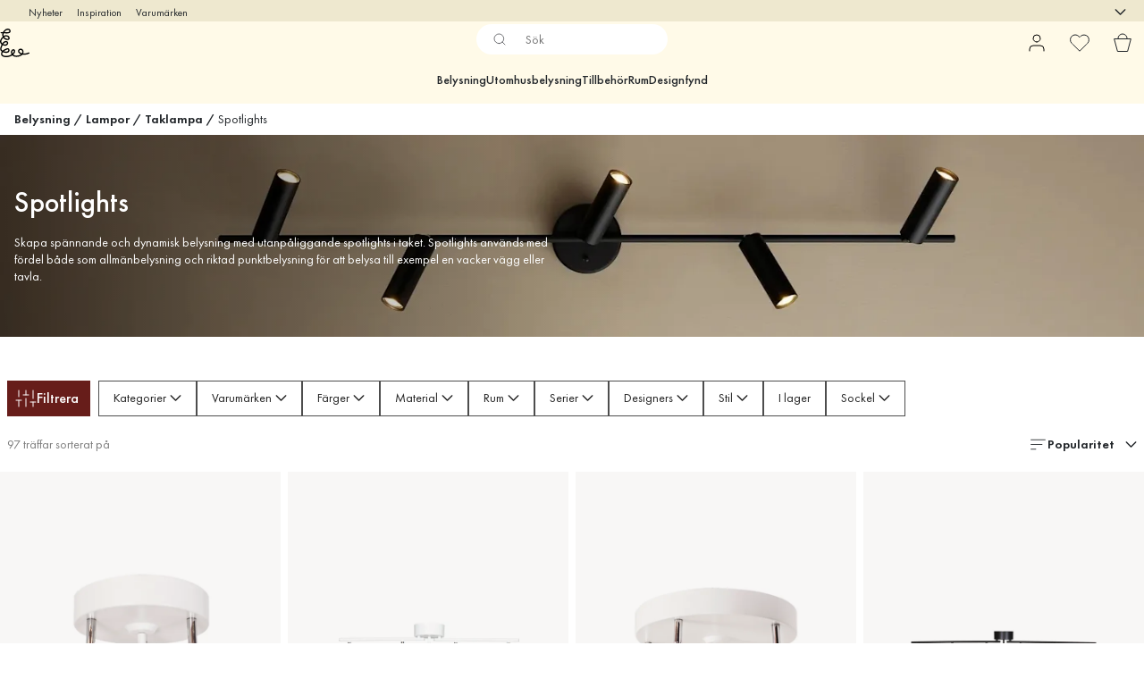

--- FILE ---
content_type: text/html; charset=utf-8
request_url: https://www.lightshop.com/sv/belysning/lampor/taklampor--pendellampor/spotlights/
body_size: 63288
content:
<!DOCTYPE html><html lang="sv-SE"><head><meta name="viewport" content="width=device-width, initial-scale=1"/><link rel="preload" as="image" imageSrcSet="/assets/contentful/3z0s3o6jdu1r/3XMntd5mdRMI9VWxbAbK6E/8b1389a61603bc567fae4b8f31abc3a0/spotlights-cato-slim-spotlight-black.jpg?preset=medium 960w,/assets/contentful/3z0s3o6jdu1r/3XMntd5mdRMI9VWxbAbK6E/8b1389a61603bc567fae4b8f31abc3a0/spotlights-cato-slim-spotlight-black.jpg?preset=medium&amp;dpr=1.5 1440w,/assets/contentful/3z0s3o6jdu1r/3XMntd5mdRMI9VWxbAbK6E/8b1389a61603bc567fae4b8f31abc3a0/spotlights-cato-slim-spotlight-black.jpg?preset=medium&amp;dpr=2 1920w"/><script type="module" src="/static/runtime.67057aaf631e7b93.js" async=""></script><script type="module" src="/static/main.29e760d4d1538071.js" async=""></script><script type="module" src="/static/vendor.7f95a0690cc7c913.js" async=""></script><meta name="theme-color" content="#000"/><title>Spotlights Tak | Köp Spotlight Taklampa |Lightshop</title><meta data-excite="true" property="og:title" content="Spotlights Tak | Köp Spotlight Taklampa |Lightshop"/><meta data-excite="true" name="robots" content="index,follow"/><meta data-excite="true" name="description" content="Spotlights - Lightshop ✓ Belysningsspecialist sedan 1999 ✓ Fri frakt över 495 kr* ✓ 30 dagar öppet köp"/><meta data-excite="true" property="og:description" content="Spotlights - Lightshop ✓ Belysningsspecialist sedan 1999 ✓ Fri frakt över 495 kr* ✓ 30 dagar öppet köp"/><link rel="canonical" href="https://www.lightshop.com/sv/belysning/lampor/taklampor--pendellampor/spotlights/" data-excite="true"/><link rel="og:url" href="https://www.lightshop.com/sv/belysning/lampor/taklampor--pendellampor/spotlights/" data-excite="true"/><link rel="manifest" href="/webappmanifest" crossorigin="use-credentials"/></head><script type="text/javascript">
            !function (a, b, c, d, e, f, g, h) {
                a.RaygunObject = e, a[e] = a[e] || function () {
                    (a[e].o = a[e].o || []).push(arguments)
                }, f = b.createElement(c), g = b.getElementsByTagName(c)[0],
                    f.async = 1, f.src = d, g.parentNode.insertBefore(f, g), h = a.onerror, a.onerror = function (b, c, d, f, g) {
                        h && h(b, c, d, f, g), g || (g = new Error(b)), a[e].q = a[e].q || [], a[e].q.push({
                            e: g
                        })
                    }
            }(window, document, "script", "//cdn.raygun.io/raygun4js/raygun.min.js", "rg4js");
        </script>
        <script type="text/javascript">
            rg4js('apiKey', 'z6rtOkiwo7eLapVLzk2qVg');
            rg4js('enableCrashReporting', true);
            rg4js('setVersion',  '1.78.9');
            rg4js('logContentsOfXhrCalls', true);
            rg4js('disableAutoBreadcrumbs');
            </script><script type="text/javascript">window.dataLayer = window.dataLayer || [];

            function gtag(){ dataLayer.push(arguments); }
            
            // Set default consent to 'denied' as a placeholder
            
            // Determine actual values based on customer's own requirements
            
            gtag('consent', 'default', {
            
            'ad_storage': 'denied',
            
            'ad_user_data': 'denied',
            
            'ad_personalization': 'denied',
            
            'analytics_storage': 'denied',
            
            'wait_for_update': 500
            
            });
            
            gtag('set', 'ads_data_redaction', true);</script><script id="CookieConsent" type="text/javascript" data-culture="SV" src="https://policy.app.cookieinformation.com/uc.js" data-gcm-version="2.0"></script><link rel="stylesheet" href="/static/main.9fe1c10ca076260f.css"/><link rel="stylesheet" href="/static/vendor.c7c4a3e591ac7730.css"/><script>(function(w,d,s,l,i){w[l]=w[l]||[];w[l].push({'gtm.start':
new Date().getTime(),event:'gtm.js'});var f=d.getElementsByTagName(s)[0],
j=d.createElement(s),dl=l!='dataLayer'?'&l='+l:'';j.async=true;j.src=
'https://www.googletagmanager.com/gtm.js?id='+i+dl;f.parentNode.insertBefore(j,f);
})(window,document,'script','dataLayer','GTM-WRL99SXS');</script><script>document.addEventListener('load',function(e) {  if (e.target instanceof HTMLImageElement){ e.target.style.opacity = '1'}},{ capture: true });</script><div id="container"><style data-glitz="">.a{color:inherit}.b{background-color:#EEE8CF}</style><div class="a b"><style data-glitz="">.c{z-index:6}.d{height:24px}.e{position:relative}.f{align-items:center;-webkit-box-align:center}.g{grid-template-columns:1fr auto 1fr;-ms-grid-columns:1fr auto 1fr}.h{grid-template-areas:"left center right"}.i{display:-ms-grid;display:grid}.k{width:100%}.o{padding-right:16px}.p{padding-left:16px}@media (min-width: 1281px){.j{height:30px}.l{max-width:1440px}.m{margin-right:auto}.n{margin-left:auto}.q{padding-right:40px}.r{padding-left:40px}}</style><div class="c d e f g h i j k l m n o p q r"><style data-glitz="">.s{grid-area:left}.t{display:-webkit-box;display:-moz-box;display:-ms-flexbox;display:-webkit-flex;display:flex}</style><div class="s t"><style data-glitz="">.u{white-space:nowrap}.w{font-size:12px}.x{margin-left:16px}.y{text-decoration:none}.v:first-child{margin-left:0}.z:visited{color:inherit}.a0:hover{color:inherit}.a1:hover{text-decoration:none}</style><a title="Nyheter" class="u v w x y z a0 a1 a" data-spa-link="true" href="/sv/nyheter/?sortBy=new">Nyheter</a><a title="Inspiration" class="u v w x y z a0 a1 a" data-spa-link="true" href="/sv/inspiration/">Inspiration</a><a title="Varumärken" class="u v w x y z a0 a1 a" data-spa-link="true" href="/sv/varumarken/">Varumärken</a></div><style data-glitz="">.a2{max-width:500px}.a3{justify-content:center;-webkit-box-pack:center}.a4{height:inherit}.a5{grid-area:center}</style><div class="a2 k a3 a4 t a5 e"><style data-glitz="">.a6{gap:8px}.a7{pointer-events:none}.a8{will-change:transform, opacity}.a9{transform:translateY(50%)}.aa{bottom:0}.ab{position:absolute}.ac{opacity:0}</style><div class="a a6 w a3 f t a4 a7 a8 a9 aa ab ac"><style data-glitz="">.ae{height:14px}.af{width:14px}.ag{min-width:1.5em}.ah{min-height:1.5em}.ai{display:block}</style><svg xmlns="http://www.w3.org/2000/svg" fill="none" stroke="currentColor" viewBox="0 0 24 24" class="ae af a ag ah ai"><path d="M20 6 9 17l-5-5"></path></svg><style data-glitz="">.aj{margin-bottom:0}.al{line-height:1.7142857142857142}@media (min-width: 1281px){.ak{margin-bottom:0}}</style><p class="u w aj ak al">Fri frakt över 495 kr</p></div><div class="a a6 w a3 f t a4 a7 a8 a9 aa ab ac"><svg xmlns="http://www.w3.org/2000/svg" fill="none" stroke="currentColor" viewBox="0 0 24 24" class="ae af a ag ah ai"><path d="M20 6 9 17l-5-5"></path></svg><p class="u w aj ak al">★ ★ ★ ★  4.3 / 5 på Trustpilot</p></div><div class="a a6 w a3 f t a4 a7 a8 a9 aa ab ac"><svg xmlns="http://www.w3.org/2000/svg" fill="none" stroke="currentColor" viewBox="0 0 24 24" class="ae af a ag ah ai"><path d="M20 6 9 17l-5-5"></path></svg><p class="u w aj ak al">Öppet köp 60 dagar</p></div><div class="a a6 w a3 f t a4 a7 a8 a9 aa ab ac"><svg xmlns="http://www.w3.org/2000/svg" fill="none" stroke="currentColor" viewBox="0 0 24 24" class="ae af a ag ah ai"><path d="M20 6 9 17l-5-5"></path></svg><p class="u w aj ak al">Belysningsspecialist sedan 1999</p></div></div><style data-glitz="">.am{justify-self:end;-ms-grid-column-align:end}.an{grid-area:right}.ao{height:100%}.ap{font-size:16px}.aq{text-transform:capitalize}.ar{flex-direction:column;-webkit-box-orient:vertical;-webkit-box-direction:normal}</style><div value="sv-SE" options="" class="am an ao ap aq ar t"><input type="hidden" value="sv-SE"/><style data-glitz="">.as{border-bottom-color:transparent}.at{border-bottom-style:solid}.au{border-bottom-width:0}.av{border-top-color:transparent}.aw{border-top-style:solid}.ax{border-top-width:0}.ay{border-right-color:transparent}.az{border-right-style:solid}.b0{border-right-width:0}.b1{border-left-color:transparent}.b2{border-left-style:solid}.b3{border-left-width:0}.bg{background-color:transparent}.bh{font-weight:bold}.bi{padding-right:0}.bj{padding-left:0}.bk{line-height:24px}.bl{padding-bottom:3px}.bm{padding-top:3px}.bn{z-index:4}.bo{cursor:pointer}.bp{justify-content:space-between;-webkit-box-pack:justify}.bq{user-select:none;-webkit-user-select:none;-ms-user-select:none}.br{font-variant:inherit}.bs{font-style:inherit}@media (min-width: 1281px){.b4{border-bottom-color:transparent}.b5{border-bottom-style:solid}.b6{border-bottom-width:0}.b7{border-top-color:transparent}.b8{border-top-style:solid}.b9{border-top-width:0}.ba{border-right-color:transparent}.bb{border-right-style:solid}.bc{border-right-width:0}.bd{border-left-color:transparent}.be{border-left-style:solid}.bf{border-left-width:0}}</style><button id=":Rehc:-button" role="combobox" aria-haspopup="listbox" aria-expanded="false" aria-controls=":Rehc:-listbox" aria-label="Missing translation for selectAnOption" tabindex="0" class="as at au av aw ax ay az b0 b1 b2 b3 b4 b5 b6 b7 b8 b9 ba bb bc bd be bf bg bh bi bj bk w bl bm ao bn bo f bp t a bq br bs"><style data-glitz="">.bt{font-weight:500}.bu{overflow:hidden}.bv{text-overflow:ellipsis}</style><span class="ao bt k f t bu bv u"></span><style data-glitz="">.bw{font-size:14px}.bx{margin-left:8px}.by{flex-shrink:0}.bz{width:1.5em}.c0{height:1.5em}</style><svg xmlns="http://www.w3.org/2000/svg" fill="none" viewBox="0 0 24 24" aria-hidden="true" class="bw bx by bz c0 ai"><path stroke="currentColor" stroke-linecap="round" stroke-linejoin="round" stroke-width="1.5" d="m6 9 6 6 6-6"></path></svg></button><style data-glitz="">.c1{z-index:5}</style><div class="c1 e"></div></div></div></div><style data-glitz="">.c2{z-index:3}.c3{top:-1px}.c4{background-color:#FFFAE8}.c5{position:-webkit-sticky;position:sticky}.c6{height:auto}.c7{align-items:inherit;-webkit-box-align:inherit}</style><header class="c2 c3 c4 c5 c6 c7 ar"><style data-glitz="">@media (min-width: 1281px){.c8{height:66px}}</style><div class="e bp f g i c8 q r k l m n"><style data-glitz="">.c9{justify-self:flex-start}</style><div class="c9 f t"><a aria-label="Startsidan" class="z a0 a1 y a" data-spa-link="true" href="/sv/belysning/lampor/taklampor--pendellampor/spotlights/"><style data-glitz="">.ca{height:32px}.cb{width:auto}</style><svg xmlns="http://www.w3.org/2000/svg" viewBox="0 0 123.17 118.55" class="ca cb ai"><path d="M119.16 98.99c-6.79 3.52-14.58 4.95-22.16 4.17 2.15-5.08 1.99-11.25-1.51-15.68-2.97-3.76-8.08-5.02-12.61-3.73-4.64 1.33-8.16 5.41-7.63 10.4.62 5.77 5.67 9.7 10.7 11.78.57.24 1.17.46 1.75.66-1.7 1.31-3.64 2.31-5.6 3.05-4.51 1.69-9.39 2.52-14.2 2.35-4.33-.15-9.01-1.3-12.29-4.29 2.56-2.38 4.78-5.18 6.21-8.32 2.11-4.66 2.31-11.94-3.76-13.65-5.98-1.69-11.16 4.14-12.06 9.54-.66 4.05.25 8.09 2.24 11.57-3.72 2.51-8.03 4.21-12.38 5.23-4.15.96-8.41 1.29-12.66 1.09-3.73-.17-7.75-.88-10.87-3.09-3.42-2.44-3.57-6.45-1.54-10.07.37-.66.78-1.3 1.25-1.9 3.86 1.53 8.09 2.32 11.69 2.6 5.28.41 11.92-.64 14.73-5.73 2.19-3.98 1.86-9.83-2.08-12.62-2.59-1.82-5.83-1.38-8.61-.28-2.61 1.04-5.2 2.2-7.72 3.45-3.3 1.65-6.52 3.62-9.24 6.13-2.51-1.54-4.58-3.73-4.79-6.78-.19-2.75.88-5.52 1.78-8.08.88-2.51 1.91-4.96 3.08-7.35.11-.21.21-.44.33-.65 4.83 2.22 10.78 3.37 15.76 1.37 4.94-1.98 8.55-7.6 6.74-12.98-2.11-6.26-9.61-6.87-14.89-4.55-4.01 1.76-7.13 5.12-9.53 8.8-2.34-1.95-4.03-4.56-4.01-7.75.04-4.78 3.24-9.37 6.18-12.9.7-.84 1.43-1.66 2.23-2.44 2.1 2.87 4.84 5.28 7.96 6.9 4.59 2.4 11.88 4.03 16.27.38 4.68-3.9 2.2-11.2-1.8-14.56-4.07-3.41-9.78-4.55-14.92-3.3-2.06.5-4.01 1.37-5.81 2.47-1.14-3.49-.96-7.07.33-10.43 3.76.05 7.51.11 11.25.17 5.03.07 11.03.28 14.96-3.44 4.82-4.56 2.14-12.17-3.18-14.97C33.48-1.2 27.23-.1 22.48 3.18c-4.11 2.84-7.64 6.83-10.07 11.28-2.53-.05-5.06-.08-7.59-.12-3.41-.05-3.41 5.24 0 5.29 1.79.03 3.58.05 5.37.08-1.33 4.59-1.04 9.36.82 13.84-1.34 1.22-2.57 2.57-3.69 3.95C3.48 42.29-.52 48.36.05 54.78c.41 4.68 3.01 8.55 6.6 11.29a78 78 0 0 0-3.29 7.51C2.15 76.74.98 80.02.75 83.41c-.38 5.6 2.44 9.55 6.54 12.26-.12.16-.24.32-.34.49-3.33 5.06-4.06 11.6.2 16.34 3.52 3.9 9.2 5.37 14.23 5.84 10.27.94 21.54-1.33 30.08-7.27 8.16 8.16 22.66 7.42 32.64 3.46 3.64-1.45 7.11-3.53 9.71-6.41 3.48.57 7.03.68 10.46.41 6.14-.46 12.09-2.14 17.58-4.98 3.03-1.57.35-6.13-2.68-4.56Zm-98.93-7.58c1.99-1.13 4.05-2.1 6.13-3.03 1.78-.78 4.33-2.38 6.32-1.98.65.13.64.15 1.06.61.03.03.04.05.07.07.01.01.01.03.03.04s.03.04.04.07c.09.15.17.31.25.45.01.03.03.05.04.07 0 .01.01.01.01.04.08.21.15.42.2.64.28 1.06.15 2.65-.36 3.65-.36.74-.49.96-1.11 1.5-.72.61-1.62 1.06-2.52 1.34-2.15.7-4.42.7-6.65.53-2.51-.2-5.08-.62-7.54-1.38 1.27-.97 2.64-1.83 4.03-2.61ZM18.6 58.86c2.38-1.79 8.12-3.99 9.9-.5.56 1.09.41 2.65-.2 3.95-.77 1.65-2.12 2.64-3.9 3.16-3.41.98-7.3.17-10.59-1.29 1.31-2.02 2.87-3.87 4.79-5.32m3.69-25.9c3.33-.9 7.31-.35 10.11 1.84 2 1.57 4.72 6.42.74 7.38-3.76.9-7.95-.72-10.99-2.84a18.3 18.3 0 0 1-4.37-4.37c1.39-.88 2.89-1.58 4.5-2.02ZM25.67 7.4c3.34-2.15 7.86-3.18 11.35-.7 1.42 1.01 2.55 2.87 2.08 4.64-.32 1.23-1.43 2.02-2.71 2.49-1.8.66-3.69.84-5.59.88-2.76.05-5.53-.07-8.31-.11-1.31-.03-2.61-.04-3.93-.05 1.9-2.81 4.34-5.36 7.1-7.15Zm25.39 90.3c.03-1.71.52-3.57 1.62-4.96.84-1.07 2.59-2.39 3.99-1.9.58.2.9.65 1.04.97.33.81.33 1.61.2 2.53-.25 1.74-1.1 3.37-2.06 4.88-1 1.55-2.15 2.97-3.45 4.23-.89-1.79-1.38-3.76-1.34-5.76Zm29.8-2.59c-.61-1.5-.41-3.03.24-4.11.11-.19.88-1 1.02-1.1.76-.56 1.17-.74 1.88-.97 2.75-.86 5.72-.41 7.52 2.03 2.2 2.99 1.99 7.34.44 10.55-.12.24-.24.46-.36.69q-.855-.195-1.71-.45c-3.41-1.02-7.6-3.12-9.04-6.63Z" style="stroke-width:0"></path></svg></a></div><style data-glitz="">.cc{transition-timing-function:ease-out}.cd{transition-duration:200ms}.ce{transition-property:background, box-shadow;-webkit-transition-property:background, box-shadow;-moz-transition-property:background, box-shadow}.cf{z-index:1}@media (min-width: 1281px){.cg{width:400px}.ch{align-items:center;-webkit-box-align:center}}</style><form role="search" class="cc cd ce k e cf t cg ch" action=""><style data-glitz="">.ci{background-color:#FFFFFF}.cj{border-bottom-width:thin}.ck{border-top-width:thin}.cl{border-right-width:thin}.cm{border-left-width:thin}.cn{height:34px}.co{border-radius:50px}.ct{transition-property:background-color;-webkit-transition-property:background-color;-moz-transition-property:background-color}@media (max-width: 1280px){.cp{border-bottom-color:transparent}.cq{margin-bottom:8px}.cr{margin-right:12px}.cs{margin-left:12px}}</style><div class="ci at as cj aw av ck az ay cl b2 b1 cm cn cf k f t co cp cq cr cs cc cd ct"><style data-glitz="">.cu{padding-bottom:0}.cv{padding-top:0}.cw{font-weight:450}.cx{border-radius:0}.cy{text-transform:initial}.d5{transition-property:color, background, opacity, border-color;-webkit-transition-property:color, background, opacity, border-color;-moz-transition-property:color, background, opacity, border-color}.d6{border-bottom-width:1px}.d7{border-top-width:1px}.d8{border-right-width:1px}.d9{border-left-width:1px}@media (hover: hover){.cz:hover{border-bottom-color:transparent}.d0:hover{border-top-color:transparent}.d1:hover{border-right-color:transparent}.d2:hover{border-left-color:transparent}.d3:hover{background-color:transparent}.d4:hover{color:inherit}}</style><button tabindex="0" type="submit" aria-label="Sök" data-test-id="quick-search-btn" class="bx cu cv bi bj by cw cx a bg cy f a3 t cz d0 d1 d2 d3 d4 bk ap cc cd d5 as at d6 av aw d7 ay az d8 b1 b2 d9 bq br bs"><style data-glitz="">.da{margin-bottom:8px}.db{margin-top:8px}.dc{margin-right:8px}.dd{height:16px}.de{width:16px}</style><svg xmlns="http://www.w3.org/2000/svg" fill="none" viewBox="0 0 24 24" class="da db dc bx dd de ai"><path stroke="#2E3035" stroke-linecap="round" stroke-linejoin="round" d="M11 19a8 8 0 1 0 0-16 8 8 0 0 0 0 16M21 21l-4.35-4.35"></path></svg></button><style data-glitz="">.dg{flex-grow:1;-webkit-box-flex:1}.dm{border-bottom-style:none}.dn{border-top-style:none}.do{border-right-style:none}.dp{border-left-style:none}.dq{padding-left:12px}.df::-webkit-search-cancel-button{display:none}.dh:focus{outline-style:none}.di:focus{border-bottom-style:none}.dj:focus{border-top-style:none}.dk:focus{border-right-style:none}.dl:focus{border-left-style:none}</style><input tabindex="0" aria-label="Sök" aria-disabled="false" role="combobox" type="search" autoComplete="off" aria-autocomplete="list" aria-activedescendant="-1-item-" aria-expanded="false" aria-controls="suggestions" aria-owns="suggestions" placeholder="Sök" data-test-id="quick-search-input" class="df dg dh di dj dk dl dm dn do dp bg a4 k dq bw" name="q" value=""/><style data-glitz="">.dr{visibility:hidden}</style><button type="button" tabindex="0" aria-label="	Stäng" class="dc cu cv bi bj by dr cw cx a bg cy f a3 t cz d0 d1 d2 d3 d4 bk ap cc cd d5 as at d6 av aw d7 ay az d8 b1 b2 d9 bq br bs"><svg xmlns="http://www.w3.org/2000/svg" fill="none" viewBox="0 0 24 24" class="da db dc bx dd de ai"><path stroke="currentColor" stroke-linecap="round" stroke-linejoin="round" d="M18 6 6 18M6 6l12 12"></path></svg></button></div><style data-glitz="">.ds{left:12px}.dt{top:40px}.du{width:calc(100% - 24px)}.dv{border-radius:16px}.dy{transition-property:border-color, box-shadow;-webkit-transition-property:border-color, box-shadow;-moz-transition-property:border-color, box-shadow}.dz{height:0}.e0{background-color:white}@media (min-width: 1281px){.dw{left:0}.dx{width:100%}}</style><div class="ds dt du ab au at as ax aw av b0 az ay b3 b2 b1 dv dw dx cc cd dy dz bu e0 b9"><style data-glitz="">.e1{padding-bottom:16px}.e2{padding-top:8px}</style><div class="e1 e2"></div></div></form><style data-glitz="">.e3{justify-self:flex-end}</style><div class="e3 f t"><style data-glitz="">.e4{padding-bottom:11px}.e5{padding-top:11px}.e6{padding-right:11px}.e7{padding-left:11px}</style><a aria-label="Mina sidor" data-test-id="my-pages-button" class="cw cx a bg cy f a3 t cz d0 d1 d2 d3 d4 bk ap e4 e5 e6 e7 cc cd d5 as at d6 av aw d7 ay az d8 b1 b2 d9 a0 a1 y" data-spa-link="true" href=""><svg xmlns="http://www.w3.org/2000/svg" fill="none" viewBox="0 0 24 24" data-test-id="my-pages-link" class="bz c0 ai"><path stroke="#000" stroke-linecap="round" stroke-linejoin="round" d="M20 21v-2a4 4 0 0 0-4-4H8a4 4 0 0 0-4 4v2M12 11a4 4 0 1 0 0-8 4 4 0 0 0 0 8"></path></svg></a><style data-glitz="">.e8{overflow:visible}</style><a aria-label="Mina favoriter" class="e8 e cw cx a bg cy f a3 t cz d0 d1 d2 d3 d4 bk ap e4 e5 e6 e7 cc cd d5 as at d6 av aw d7 ay az d8 b1 b2 d9 a0 a1 y" data-spa-link="true" href=""><svg xmlns="http://www.w3.org/2000/svg" fill="none" viewBox="0 0 24 24" data-test-id="my-wishlist-link" class="bz c0 ai"><path stroke="currentColor" stroke-linecap="round" stroke-linejoin="round" d="M20.84 4.61a5.5 5.5 0 0 0-7.78 0L12 5.67l-1.06-1.06a5.501 5.501 0 0 0-7.78 7.78l1.06 1.06L12 21.23l7.78-7.78 1.06-1.06a5.5 5.5 0 0 0 0-7.78"></path></svg></a><button aria-label="Varukorg" title="Du har 0 produkter i din varukorg" data-test-id="header-cart-icon" class="e8 e cw cx a bg cy f a3 t cz d0 d1 d2 d3 d4 bk ap e4 e5 e6 e7 cc cd d5 as at d6 av aw d7 ay az d8 b1 b2 d9 bq br bs"><svg xmlns="http://www.w3.org/2000/svg" fill="none" viewBox="0 0 24 24" data-test-id="minicart-link" class="bz c0 ai"><path stroke="currentColor" d="m6.384 21.5-3.733-14h18.698l-3.733 14z"></path><path fill="transparent" fill-rule="evenodd" stroke="currentColor" d="M17 7A5 5 0 0 0 7 7"></path></svg></button></div></div><style data-glitz="">.e9{min-height:44px}</style><nav class="e9 k e1 e2"><div class="a3 t q r k l m n"><style data-glitz="">.ea{gap:24px}.eb{list-style:none}.ec{margin-top:0}.ed{margin-right:0}.ee{margin-left:0}</style><ul class="ea t eb cu cv bi bj aj ec ed ee"><li><style data-glitz="">.ef:hover{text-decoration:underline}</style><a data-test-id="product-category-tabs" class="ef u ai cw bw z a0 y a" data-spa-link="true" href="/sv/belysning/">Belysning</a></li><li><a data-test-id="product-category-tabs" class="ef u ai cw bw z a0 y a" data-spa-link="true" href="/sv/utomhusbelysning/">Utomhusbelysning</a></li><li><a data-test-id="product-category-tabs" class="ef u ai cw bw z a0 y a" data-spa-link="true" href="/sv/belysning/lamptillbehor/">Tillbehör</a></li><li><a data-test-id="product-category-tabs" class="ef u ai cw bw z a0 y a" data-spa-link="true" href="/sv/rum/">Rum</a></li><li><a data-test-id="product-category-tabs" class="ef u ai cw bw z a0 y a" data-spa-link="true" href="/sv/kampanjer/">Designfynd</a></li></ul></div></nav></header><div style="display:contents"><style data-glitz="">.ei{width:440px}.ej{top:0}.ek{left:100%}.el{will-change:transform}.em{max-width:100%}.en{position:fixed}@media (min-width: 1281px){.eg{display:none}.eh{width:auto}}</style><div class="c4 bu eg eh ei aa ej ek el em ar t en"><style data-glitz="">.eo{padding-bottom:4px}.ep{padding-top:4px}</style><div class="eo ep ai e"><style data-glitz="">.eq{transform:translate(-50%, -50%)}.er{top:50%}.es{left:50%}</style><svg xmlns="http://www.w3.org/2000/svg" viewBox="0 0 123.17 118.55" class="eq er es ab ca cb ai"><path d="M119.16 98.99c-6.79 3.52-14.58 4.95-22.16 4.17 2.15-5.08 1.99-11.25-1.51-15.68-2.97-3.76-8.08-5.02-12.61-3.73-4.64 1.33-8.16 5.41-7.63 10.4.62 5.77 5.67 9.7 10.7 11.78.57.24 1.17.46 1.75.66-1.7 1.31-3.64 2.31-5.6 3.05-4.51 1.69-9.39 2.52-14.2 2.35-4.33-.15-9.01-1.3-12.29-4.29 2.56-2.38 4.78-5.18 6.21-8.32 2.11-4.66 2.31-11.94-3.76-13.65-5.98-1.69-11.16 4.14-12.06 9.54-.66 4.05.25 8.09 2.24 11.57-3.72 2.51-8.03 4.21-12.38 5.23-4.15.96-8.41 1.29-12.66 1.09-3.73-.17-7.75-.88-10.87-3.09-3.42-2.44-3.57-6.45-1.54-10.07.37-.66.78-1.3 1.25-1.9 3.86 1.53 8.09 2.32 11.69 2.6 5.28.41 11.92-.64 14.73-5.73 2.19-3.98 1.86-9.83-2.08-12.62-2.59-1.82-5.83-1.38-8.61-.28-2.61 1.04-5.2 2.2-7.72 3.45-3.3 1.65-6.52 3.62-9.24 6.13-2.51-1.54-4.58-3.73-4.79-6.78-.19-2.75.88-5.52 1.78-8.08.88-2.51 1.91-4.96 3.08-7.35.11-.21.21-.44.33-.65 4.83 2.22 10.78 3.37 15.76 1.37 4.94-1.98 8.55-7.6 6.74-12.98-2.11-6.26-9.61-6.87-14.89-4.55-4.01 1.76-7.13 5.12-9.53 8.8-2.34-1.95-4.03-4.56-4.01-7.75.04-4.78 3.24-9.37 6.18-12.9.7-.84 1.43-1.66 2.23-2.44 2.1 2.87 4.84 5.28 7.96 6.9 4.59 2.4 11.88 4.03 16.27.38 4.68-3.9 2.2-11.2-1.8-14.56-4.07-3.41-9.78-4.55-14.92-3.3-2.06.5-4.01 1.37-5.81 2.47-1.14-3.49-.96-7.07.33-10.43 3.76.05 7.51.11 11.25.17 5.03.07 11.03.28 14.96-3.44 4.82-4.56 2.14-12.17-3.18-14.97C33.48-1.2 27.23-.1 22.48 3.18c-4.11 2.84-7.64 6.83-10.07 11.28-2.53-.05-5.06-.08-7.59-.12-3.41-.05-3.41 5.24 0 5.29 1.79.03 3.58.05 5.37.08-1.33 4.59-1.04 9.36.82 13.84-1.34 1.22-2.57 2.57-3.69 3.95C3.48 42.29-.52 48.36.05 54.78c.41 4.68 3.01 8.55 6.6 11.29a78 78 0 0 0-3.29 7.51C2.15 76.74.98 80.02.75 83.41c-.38 5.6 2.44 9.55 6.54 12.26-.12.16-.24.32-.34.49-3.33 5.06-4.06 11.6.2 16.34 3.52 3.9 9.2 5.37 14.23 5.84 10.27.94 21.54-1.33 30.08-7.27 8.16 8.16 22.66 7.42 32.64 3.46 3.64-1.45 7.11-3.53 9.71-6.41 3.48.57 7.03.68 10.46.41 6.14-.46 12.09-2.14 17.58-4.98 3.03-1.57.35-6.13-2.68-4.56Zm-98.93-7.58c1.99-1.13 4.05-2.1 6.13-3.03 1.78-.78 4.33-2.38 6.32-1.98.65.13.64.15 1.06.61.03.03.04.05.07.07.01.01.01.03.03.04s.03.04.04.07c.09.15.17.31.25.45.01.03.03.05.04.07 0 .01.01.01.01.04.08.21.15.42.2.64.28 1.06.15 2.65-.36 3.65-.36.74-.49.96-1.11 1.5-.72.61-1.62 1.06-2.52 1.34-2.15.7-4.42.7-6.65.53-2.51-.2-5.08-.62-7.54-1.38 1.27-.97 2.64-1.83 4.03-2.61ZM18.6 58.86c2.38-1.79 8.12-3.99 9.9-.5.56 1.09.41 2.65-.2 3.95-.77 1.65-2.12 2.64-3.9 3.16-3.41.98-7.3.17-10.59-1.29 1.31-2.02 2.87-3.87 4.79-5.32m3.69-25.9c3.33-.9 7.31-.35 10.11 1.84 2 1.57 4.72 6.42.74 7.38-3.76.9-7.95-.72-10.99-2.84a18.3 18.3 0 0 1-4.37-4.37c1.39-.88 2.89-1.58 4.5-2.02ZM25.67 7.4c3.34-2.15 7.86-3.18 11.35-.7 1.42 1.01 2.55 2.87 2.08 4.64-.32 1.23-1.43 2.02-2.71 2.49-1.8.66-3.69.84-5.59.88-2.76.05-5.53-.07-8.31-.11-1.31-.03-2.61-.04-3.93-.05 1.9-2.81 4.34-5.36 7.1-7.15Zm25.39 90.3c.03-1.71.52-3.57 1.62-4.96.84-1.07 2.59-2.39 3.99-1.9.58.2.9.65 1.04.97.33.81.33 1.61.2 2.53-.25 1.74-1.1 3.37-2.06 4.88-1 1.55-2.15 2.97-3.45 4.23-.89-1.79-1.38-3.76-1.34-5.76Zm29.8-2.59c-.61-1.5-.41-3.03.24-4.11.11-.19.88-1 1.02-1.1.76-.56 1.17-.74 1.88-.97 2.75-.86 5.72-.41 7.52 2.03 2.2 2.99 1.99 7.34.44 10.55-.12.24-.24.46-.36.69q-.855-.195-1.71-.45c-3.41-1.02-7.6-3.12-9.04-6.63Z" style="stroke-width:0"></path></svg><style data-glitz="">.et{float:right}</style><button class="et cw cx a bg cy f a3 t cz d0 d1 d2 d3 d4 bk ap e4 e5 e6 e7 cc cd d5 as at d6 av aw d7 ay az d8 b1 b2 d9 bu e bq br bs"><svg xmlns="http://www.w3.org/2000/svg" fill="none" viewBox="0 0 24 24" class="bz c0 ai"><path stroke="currentColor" stroke-linecap="round" stroke-linejoin="round" d="M18 6 6 18M6 6l12 12"></path></svg></button></div><style data-glitz="">.eu{grid-template-columns:repeat(2, 1fr);-ms-grid-columns:repeat(2, 1fr)}</style><div class="eu i"><style data-glitz="">.ew{padding-bottom:12px}.ex{padding-top:12px}.ey{transition-duration:300ms}.ez{font-size:18px}.f0{padding-right:23px}.f1{padding-left:23px}.f2{color:#222222}.f9{border-bottom-color:#4D4D4D}.fa{border-top-color:#4D4D4D}.fb{border-right-color:#4D4D4D}.fc{border-left-color:#4D4D4D}.ev:focus-visible{outline-offset:-2px}@media (hover: hover){.f3:hover{border-bottom-color:#4D4D4D}.f4:hover{border-top-color:#4D4D4D}.f5:hover{border-right-color:#4D4D4D}.f6:hover{border-left-color:#4D4D4D}.f7:hover{background-color:#F3F3F3}.f8:hover{color:#222222}}</style><button class="c4 ev ew ex au ax b0 b3 cy ct ey cw ez f a3 t bk f0 f1 cx f2 f3 f4 f5 f6 f7 f8 cc f9 at fa aw fb az fc b2 bq br bs">Produkter</button><button class="b ev ew ex au ax b0 b3 cy ct ey cw ez f a3 t bk f0 f1 cx f2 f3 f4 f5 f6 f7 f8 cc f9 at fa aw fb az fc b2 bq br bs">Annat</button></div><style data-glitz="">.fd{overflow-x:hidden}</style><nav class="ao fd e dg"><style data-glitz="">.fe{will-change:opacity, transform}</style><div class="fe ar t aa ej ao k ab"><style data-glitz="">.ff{overflow-y:auto}.fg{-webkit-overflow-scrolling:touch}</style><ul class="ff fg eb cu cv bi bj aj ec ed ee"><style data-glitz="">@media (max-width: 1280px){.fh{border-bottom-style:solid}.fi{border-bottom-width:1px}.fj{border-bottom-color:#EEE8CF}}</style><li class="fh fi fj"><style data-glitz="">.fk{padding-right:24px}.fl{padding-left:24px}@media (max-width: 1280px){.fm{padding-bottom:16px}.fn{padding-top:16px}.fo{padding-right:24px}.fp{padding-left:24px}.fq{font-size:18px}.fr{font-weight:400}}</style><a data-test-id="sidebar-product-category" class="ew ex fk fl u k f bp t fm fn fo fp fq fr z a0 a1 y a" data-spa-link="true" href="/sv/belysning/">Belysning<style data-glitz="">.fs{transform:rotate(270deg)}</style><svg xmlns="http://www.w3.org/2000/svg" fill="none" viewBox="0 0 24 24" class="bw fs bz c0 ai"><path stroke="currentColor" stroke-linecap="round" stroke-linejoin="round" stroke-width="1.5" d="m6 9 6 6 6-6"></path></svg></a></li><li class="fh fi fj"><a data-test-id="sidebar-product-category" class="ew ex fk fl u k f bp t fm fn fo fp fq fr z a0 a1 y a" data-spa-link="true" href="/sv/utomhusbelysning/">Utomhusbelysning<svg xmlns="http://www.w3.org/2000/svg" fill="none" viewBox="0 0 24 24" class="bw fs bz c0 ai"><path stroke="currentColor" stroke-linecap="round" stroke-linejoin="round" stroke-width="1.5" d="m6 9 6 6 6-6"></path></svg></a></li><li class="fh fi fj"><a data-test-id="sidebar-product-category" class="ew ex fk fl u k f bp t fm fn fo fp fq fr z a0 a1 y a" data-spa-link="true" href="/sv/belysning/lamptillbehor/">Tillbehör<svg xmlns="http://www.w3.org/2000/svg" fill="none" viewBox="0 0 24 24" class="bw fs bz c0 ai"><path stroke="currentColor" stroke-linecap="round" stroke-linejoin="round" stroke-width="1.5" d="m6 9 6 6 6-6"></path></svg></a></li><li class="fh fi fj"><a data-test-id="sidebar-product-category" class="ew ex fk fl u k f bp t fm fn fo fp fq fr z a0 a1 y a" data-spa-link="true" href="/sv/rum/">Rum<svg xmlns="http://www.w3.org/2000/svg" fill="none" viewBox="0 0 24 24" class="bw fs bz c0 ai"><path stroke="currentColor" stroke-linecap="round" stroke-linejoin="round" stroke-width="1.5" d="m6 9 6 6 6-6"></path></svg></a></li><li class="fh fi fj"><a data-test-id="sidebar-product-category" class="ew ex fk fl u k f bp t fm fn fo fp fq fr z a0 a1 y a" data-spa-link="true" href="/sv/kampanjer/">Designfynd</a></li><style data-glitz="">.ft{padding-bottom:8px}.fu{padding-right:8px}.fv{padding-left:8px}.fw{grid-template-columns:repeat(3, minmax(0, 1fr));-ms-grid-columns:repeat(3, minmax(0, 1fr))}</style><li class="bw ft e2 fu fv k fw i"><style data-glitz="">.fx{padding-right:12px}</style><a class="ft e2 fx dq ar t f z a0 a1 y a" data-spa-link="true" href="/sv/mina-sidor/"><style data-glitz="">.fy{object-fit:contain}.fz{width:28px}.g0{height:28px}.g1{transition-timing-function:ease-in}.g2{transition-property:opacity;-webkit-transition-property:opacity;-moz-transition-property:opacity}</style><img loading="lazy" alt="" height="24" width="24" src="/assets/contentful/3z0s3o6jdu1r/6jl7zNnYnACfOKFX5Qm5It/db98add7d445c5d10319be9f5f5ef551/user.svg" class="fy fz g0 g1 cd g2 ac em"/><style data-glitz="">.g3{text-align:center}.g4{margin-top:12px}</style><div class="g3 g4 bv bu u y">Mina sidor</div></a><a class="ft e2 fx dq ar t f z a0 a1 y a" data-spa-link="true" href="/sv/mina-favoriter/"><img loading="lazy" alt="" height="24" width="24" src="/assets/contentful/3z0s3o6jdu1r/1vgfFEI1AD7xGtrnQbEIRW/d6ed020cdbbd32f003a1fb2c9eb530fe/heart.svg" class="fy fz g0 g1 cd g2 ac em"/><div class="g3 g4 bv bu u y">Mina favoriter</div></a><a class="ft e2 fx dq ar t f z a0 a1 y a" data-spa-link="true" href="/sv/kundservice/"><img loading="lazy" alt="" height="24" width="24" src="/assets/contentful/3z0s3o6jdu1r/1Gl18ACLR3AVYCYbVjow0Z/dc45c26bde6e15ed5c940a6bd0d2ff5d/chat.svg" class="fy fz g0 g1 cd g2 ac em"/><div class="g3 g4 bv bu u y">Kundservice</div></a></li></ul></div><div class="fe ar t aa ej ao k ab"><ul class="ff fg eb cu cv bi bj aj ec ed ee"><li class="fh fi fj"><a data-test-id="sidebar-product-category" class="ew ex fk fl u k f bp t fm fn fo fp fq fr z a0 a1 y a" data-spa-link="true" href="/sv/nyheter/?sortBy=new">Nyheter</a></li><li class="fh fi fj"><a data-test-id="sidebar-product-category" class="ew ex fk fl u k f bp t fm fn fo fp fq fr z a0 a1 y a" data-spa-link="true" href="/sv/inspiration/">Inspiration</a></li><li class="fh fi fj"><a data-test-id="sidebar-product-category" class="ew ex fk fl u k f bp t fm fn fo fp fq fr z a0 a1 y a" data-spa-link="true" href="/sv/varumarken/">Varumärken</a></li><li class="fh fi fj"><a data-test-id="sidebar-product-category" class="ew ex fk fl u k f bp t fm fn fo fp fq fr z a0 a1 y a" data-spa-link="true" href="/sv/kampanjer/">Designfynd</a></li><li class="fh fi fj"><a data-test-id="sidebar-product-category" class="ew ex fk fl u k f bp t fm fn fo fp fq fr z a0 a1 y a" data-spa-link="true" href="/sv/varumarken/presentkort__/">Presentkort</a></li><li class="fh fi fj"><a data-test-id="sidebar-product-category" class="ew ex fk fl u k f bp t fm fn fo fp fq fr z a0 a1 y a" data-spa-link="true" href="/sv/mina-sidor/kundklubb/">Kundklubb</a></li><li class="bw ft e2 fu fv k fw i"><a class="ft e2 fx dq ar t f z a0 a1 y a" data-spa-link="true" href="/sv/mina-sidor/"><img loading="lazy" alt="" height="24" width="24" src="/assets/contentful/3z0s3o6jdu1r/6jl7zNnYnACfOKFX5Qm5It/db98add7d445c5d10319be9f5f5ef551/user.svg" class="fy fz g0 g1 cd g2 ac em"/><div class="g3 g4 bv bu u y">Mina sidor</div></a><a class="ft e2 fx dq ar t f z a0 a1 y a" data-spa-link="true" href="/sv/mina-favoriter/"><img loading="lazy" alt="" height="24" width="24" src="/assets/contentful/3z0s3o6jdu1r/1vgfFEI1AD7xGtrnQbEIRW/d6ed020cdbbd32f003a1fb2c9eb530fe/heart.svg" class="fy fz g0 g1 cd g2 ac em"/><div class="g3 g4 bv bu u y">Mina favoriter</div></a><a class="ft e2 fx dq ar t f z a0 a1 y a" data-spa-link="true" href="/sv/kundservice/"><img loading="lazy" alt="" height="24" width="24" src="/assets/contentful/3z0s3o6jdu1r/1Gl18ACLR3AVYCYbVjow0Z/dc45c26bde6e15ed5c940a6bd0d2ff5d/chat.svg" class="fy fz g0 g1 cd g2 ac em"/><div class="g3 g4 bv bu u y">Kundservice</div></a></li></ul></div></nav><div class="ew ex o p b bp t"><style data-glitz="">.g5{text-transform:none}</style><a data-test-id="mobile-menu-my-pages-button" class="g5 a6 bj ft e2 cw cx a bg f a3 t cz d0 d1 d2 d3 d4 bk w e6 cc cd d5 as at d6 av aw d7 ay az d8 b1 b2 d9 a0 a1 y" data-spa-link="true" href=""><svg xmlns="http://www.w3.org/2000/svg" fill="none" viewBox="0 0 24 24" class="bz c0 ai"><path stroke="#000" stroke-linecap="round" stroke-linejoin="round" d="M20 21v-2a4 4 0 0 0-4-4H8a4 4 0 0 0-4 4v2M12 11a4 4 0 1 0 0-8 4 4 0 0 0 0 8"></path></svg><span class="ez">Logga in</span></a><style data-glitz="">.g6{display:-webkit-inline-box;display:-moz-inline-box;display:-ms-inline-flexbox;display:-webkit-inline-flex;display:inline-flex}</style><div class="bw f g6 e"><style data-glitz="">.g7{min-width:100%}.g8{padding-bottom:7px}.g9{padding-top:7px}.gb{background-color:transparent;background-color:initial}.gc{font-weight:inherit}.gd{font-family:inherit}.ge{appearance:none;-webkit-appearance:none;-moz-appearance:none;-ms-appearance:none}.ga:focus{outline-width:0}</style><select class="bw fk g7 bk g8 g9 f1 dh ga gb au ax b0 b3 a gc br bs gd ge"></select><style data-glitz="">.gf{right:0}</style><svg xmlns="http://www.w3.org/2000/svg" fill="none" viewBox="0 0 24 24" class="a7 gf ab bz c0 ai"><path stroke="currentColor" stroke-linecap="round" stroke-linejoin="round" stroke-width="1.5" d="m6 9 6 6 6-6"></path></svg></div></div></div></div><div><style data-glitz="">.gg{flex-direction:row;-webkit-box-orient:horizontal;-webkit-box-direction:normal}@media (min-width: 1281px){.gh{margin-bottom:16px}.gi{margin-top:16px}.gj{font-size:14px}}</style><div class="da db bw gg f t gh gi gj o p q r k l m n"><style data-glitz="">.gk{font-weight:550}.gl{flex-wrap:wrap;-webkit-box-lines:multiple}</style><div class="gk gl gg f t"><style data-glitz="">.gm{margin-right:4px}</style><span class="ee gm a"><a data-test-id="breadcrumb-link" class="y z a0 a1 a" data-spa-link="true" href="/sv/belysning/">Belysning</a></span>/<style data-glitz="">.gn{margin-left:4px}</style><span class="gm gn a"><a data-test-id="breadcrumb-link" class="y z a0 a1 a" data-spa-link="true" href="/sv/belysning/lampor/">Lampor</a></span>/<span class="gm gn a"><a data-test-id="breadcrumb-link" class="y z a0 a1 a" data-spa-link="true" href="/sv/belysning/lampor/taklampor--pendellampor/">Taklampa</a></span>/<style data-glitz="">.go{font-weight:normal}</style><span class="a go gm gn">Spotlights</span></div></div><div class="e"><img loading="eager" alt="" height="338" width="1920" srcSet="/assets/contentful/3z0s3o6jdu1r/3XMntd5mdRMI9VWxbAbK6E/8b1389a61603bc567fae4b8f31abc3a0/spotlights-cato-slim-spotlight-black.jpg?preset=medium 960w,/assets/contentful/3z0s3o6jdu1r/3XMntd5mdRMI9VWxbAbK6E/8b1389a61603bc567fae4b8f31abc3a0/spotlights-cato-slim-spotlight-black.jpg?preset=medium&amp;dpr=1.5 1440w,/assets/contentful/3z0s3o6jdu1r/3XMntd5mdRMI9VWxbAbK6E/8b1389a61603bc567fae4b8f31abc3a0/spotlights-cato-slim-spotlight-black.jpg?preset=medium&amp;dpr=2 1920w" src="/assets/contentful/3z0s3o6jdu1r/3XMntd5mdRMI9VWxbAbK6E/8b1389a61603bc567fae4b8f31abc3a0/spotlights-cato-slim-spotlight-black.jpg?preset=medium&amp;dpr=2" class="k g1 cd g2 ac c6 em"/><style data-glitz="">.gp{background-color:rgba(0,0,0,0.5)}.gu{left:0}@media (min-width: 769px){.gs{background-color:transparent}.gt{background-image:-webkit-linear-gradient(90deg,rgba(0,0,0, 0.5) 0,transparent 700px,transparent);background-image:-moz-linear-gradient(90deg,rgba(0,0,0, 0.5) 0,transparent 700px,transparent);background-image:linear-gradient(90deg,rgba(0,0,0, 0.5) 0,transparent 700px,transparent)}}@media (min-width: 1281px){.gq{background-color:transparent}.gr{background-image:-webkit-linear-gradient(90deg,rgba(0,0,0, 0.5) 0,transparent 65%,transparent);background-image:-moz-linear-gradient(90deg,rgba(0,0,0, 0.5) 0,transparent 65%,transparent);background-image:linear-gradient(90deg,rgba(0,0,0, 0.5) 0,transparent 65%,transparent)}}</style><div class="gp gq gr gs gt gf gu aa ej ab"><style data-glitz="">.gv{color:white}</style><div class="gv gf gu aa ej a3 ar t ab k l m n o p q r"><style data-glitz="">.gw{margin-bottom:24px}.gx{font-size:32px}@media (max-width: 1280px){.gy{margin-bottom:16px}}</style><h1 class="gw gx gy fq">Spotlights</h1><style data-glitz="">.gz{max-width:600px}@media (max-width: 1280px){.h0{font-size:14px}}</style><div class="ap gz h0">Skapa spännande och dynamisk belysning med utanpåliggande spotlights i taket. Spotlights används med fördel både som allmänbelysning och riktad punktbelysning för att belysa till exempel en vacker vägg eller tavla.</div></div></div></div><div style="display:contents"><style data-glitz="">.h1{padding-top:16px}@media (min-width: 1281px){.h2{padding-right:0}.h3{padding-left:0}}</style><div class="e1 h1 h2 h3 k f ar a3 t"><div class="bu o p q r k l m n"><div class="e em"><div class="cu cv bi bj bu"><style data-glitz="">.h4{row-gap:12px}.h5{column-gap:12px}.h6{grid-auto-flow:column}</style><div class="t h4 h5 h6"></div></div><style data-glitz="">.h7{clip-path:inset(0px -30px 0px -30px);-webkit-clip-path:inset(0px -30px 0px -30px)}.h8{box-shadow:0px 0px 10px 20px white}.h9{left:-20px}.hb{translate:transformY(-50%)}.hc{width:40px}.hd{transition-timing-function:ease-in-out}.he{transition-duration:0.2s}.hf{transition-property:opacity color scale;-webkit-transition-property:opacity color scale;-moz-transition-property:opacity color scale}.ha:active{transform:scale(0.85)}</style><button aria-label="Missing translation for previous" class="f8 f7 h7 h8 as au av ax ay b0 b1 b3 ej ao cx ac h9 ha hb hc dm dn do dp ab cu cv bi bj hd he hf cw f2 ci cy f a3 t f3 f4 f5 f6 bk ap bq br bs"><style data-glitz="">.hg{width:24px}.hh{transform:rotate(90deg)}</style><svg xmlns="http://www.w3.org/2000/svg" fill="none" viewBox="0 0 24 24" aria-hidden="true" class="hg d hh ai"><path stroke="currentColor" stroke-linecap="round" stroke-linejoin="round" stroke-width="1.5" d="m6 9 6 6 6-6"></path></svg></button><style data-glitz="">.hi{right:-20px}</style><button aria-label="Missing translation for next" class="f8 f7 h7 h8 as au av ax ay b0 b1 b3 ej ao cx ac hi ha hb hc dm dn do dp ab cu cv bi bj hd he hf cw f2 ci cy f a3 t f3 f4 f5 f6 bk ap bq br bs"><svg xmlns="http://www.w3.org/2000/svg" fill="none" viewBox="0 0 24 24" aria-hidden="true" class="hg d fs ai"><path stroke="currentColor" stroke-linecap="round" stroke-linejoin="round" stroke-width="1.5" d="m6 9 6 6 6-6"></path></svg></button></div></div></div></div><div data-test-id="product-listing-ref"></div><style data-glitz="">.hj{transform:translateY(0%)}.hk{transition-property:all;-webkit-transition-property:all;-moz-transition-property:all}</style><div class="hj e0 cf e cc cd hk"><style data-glitz="">.hm{grid-template-areas:"facet highlight" "sort sort"}.hn{grid-template-columns:auto 1fr;-ms-grid-columns:auto 1fr}@media (max-width: 1280px){.hl{padding-bottom:8px}}@media (min-width: 1281px){.ho{row-gap:16px}.hp{grid-template-areas:"facet highlight sort"}}</style><div class="k l m n hl ci f e1 h1 a6 hm hn i ho hp q r"><style data-glitz="">.hq{grid-area:facet}.hs{color:#FFFFFF}.ht{background-color:#671D1A}.i0{border-bottom-color:#671D1A}.i1{border-top-color:#671D1A}.i2{border-right-color:#671D1A}.i3{border-left-color:#671D1A}@media (hover: hover){.hu:hover{border-bottom-color:#8E2B27}.hv:hover{border-top-color:#8E2B27}.hw:hover{border-right-color:#8E2B27}.hx:hover{border-left-color:#8E2B27}.hy:hover{background-color:#8E2B27}.hz:hover{color:#FFFFFF}}@media (max-width: 1280px){.hr{margin-left:8px}}</style><button data-test-id="plp-filter-button" class="fx ap fv hq f a6 t by hr cw cx hs ht cy a3 hu hv hw hx hy hz bk g8 g9 cc cd d5 i0 at d6 i1 aw d7 i2 az d8 i3 b2 d9 bu e bq br bs"><svg xmlns="http://www.w3.org/2000/svg" fill="none" viewBox="0 0 24 24" class="d hg ai"><path stroke="currentColor" stroke-linecap="round" stroke-linejoin="round" d="M4 21v-7m0-4V3m8 18v-9m0-4V3m8 18v-5m0-4V3M1 14h6m2-6h6m2 8h6"></path></svg>Filtrera</button><style data-glitz="">.i5{padding-bottom:1px}.i6{padding-top:1px}.i7{padding-right:1px}.i8{padding-left:1px}.i9{grid-area:highlight}.i4::-webkit-scrollbar{display:none}@media (max-width: 1280px){.ia{gap:4px}.ib{overflow-x:auto}}</style><ul class="i4 i5 i6 i7 i8 a6 t i9 ia ib eb aj ec ed ee"><style data-glitz="">.ic:last-child{margin-right:8px}</style><li class="ic by e"><style data-glitz="">.id{height:40px}.ie{gap:4px}.if{font-weight:400}</style><button class="id fx p ie if bw by cx f2 ci cy f a3 t f3 f4 f5 f6 f7 f8 bk g8 g9 cc cd d5 f9 at d6 fa aw d7 fb az d8 fc b2 d9 bq br bs">Kategorier<style data-glitz="">.ig{transform:scaleY(1)}.ih{transition-property:transform;-webkit-transition-property:transform;-moz-transition-property:transform}</style><svg xmlns="http://www.w3.org/2000/svg" fill="none" viewBox="0 0 24 24" class="ig cc cd ih bz c0 ai"><path stroke="currentColor" stroke-linecap="round" stroke-linejoin="round" stroke-width="1.5" d="m6 9 6 6 6-6"></path></svg></button></li><li class="ic by e"><button class="id fx p ie if bw by cx f2 ci cy f a3 t f3 f4 f5 f6 f7 f8 bk g8 g9 cc cd d5 f9 at d6 fa aw d7 fb az d8 fc b2 d9 bq br bs">Varumärken<svg xmlns="http://www.w3.org/2000/svg" fill="none" viewBox="0 0 24 24" class="ig cc cd ih bz c0 ai"><path stroke="currentColor" stroke-linecap="round" stroke-linejoin="round" stroke-width="1.5" d="m6 9 6 6 6-6"></path></svg></button></li><li class="ic by e"><button class="id fx p ie if bw by cx f2 ci cy f a3 t f3 f4 f5 f6 f7 f8 bk g8 g9 cc cd d5 f9 at d6 fa aw d7 fb az d8 fc b2 d9 bq br bs">Färger<svg xmlns="http://www.w3.org/2000/svg" fill="none" viewBox="0 0 24 24" class="ig cc cd ih bz c0 ai"><path stroke="currentColor" stroke-linecap="round" stroke-linejoin="round" stroke-width="1.5" d="m6 9 6 6 6-6"></path></svg></button></li><li class="ic by e"><button class="id fx p ie if bw by cx f2 ci cy f a3 t f3 f4 f5 f6 f7 f8 bk g8 g9 cc cd d5 f9 at d6 fa aw d7 fb az d8 fc b2 d9 bq br bs">Material<svg xmlns="http://www.w3.org/2000/svg" fill="none" viewBox="0 0 24 24" class="ig cc cd ih bz c0 ai"><path stroke="currentColor" stroke-linecap="round" stroke-linejoin="round" stroke-width="1.5" d="m6 9 6 6 6-6"></path></svg></button></li><li class="ic by e"><button class="id fx p ie if bw by cx f2 ci cy f a3 t f3 f4 f5 f6 f7 f8 bk g8 g9 cc cd d5 f9 at d6 fa aw d7 fb az d8 fc b2 d9 bq br bs">Rum<svg xmlns="http://www.w3.org/2000/svg" fill="none" viewBox="0 0 24 24" class="ig cc cd ih bz c0 ai"><path stroke="currentColor" stroke-linecap="round" stroke-linejoin="round" stroke-width="1.5" d="m6 9 6 6 6-6"></path></svg></button></li><li class="ic by e"><button class="id fx p ie if bw by cx f2 ci cy f a3 t f3 f4 f5 f6 f7 f8 bk g8 g9 cc cd d5 f9 at d6 fa aw d7 fb az d8 fc b2 d9 bq br bs">Serier<svg xmlns="http://www.w3.org/2000/svg" fill="none" viewBox="0 0 24 24" class="ig cc cd ih bz c0 ai"><path stroke="currentColor" stroke-linecap="round" stroke-linejoin="round" stroke-width="1.5" d="m6 9 6 6 6-6"></path></svg></button></li><li class="ic by e"><button class="id fx p ie if bw by cx f2 ci cy f a3 t f3 f4 f5 f6 f7 f8 bk g8 g9 cc cd d5 f9 at d6 fa aw d7 fb az d8 fc b2 d9 bq br bs">Designers<svg xmlns="http://www.w3.org/2000/svg" fill="none" viewBox="0 0 24 24" class="ig cc cd ih bz c0 ai"><path stroke="currentColor" stroke-linecap="round" stroke-linejoin="round" stroke-width="1.5" d="m6 9 6 6 6-6"></path></svg></button></li><li class="ic by e"><button class="id fx p ie if bw by cx f2 ci cy f a3 t f3 f4 f5 f6 f7 f8 bk g8 g9 cc cd d5 f9 at d6 fa aw d7 fb az d8 fc b2 d9 bq br bs">Stil<svg xmlns="http://www.w3.org/2000/svg" fill="none" viewBox="0 0 24 24" class="ig cc cd ih bz c0 ai"><path stroke="currentColor" stroke-linecap="round" stroke-linejoin="round" stroke-width="1.5" d="m6 9 6 6 6-6"></path></svg></button></li><li class="ic by e"><button class="o id p ie if bw by cx f2 ci cy f a3 t f3 f4 f5 f6 f7 f8 bk g8 g9 cc cd d5 f9 at d6 fa aw d7 fb az d8 fc b2 d9 bq br bs">I lager</button></li><li class="ic by e"><button class="id fx p ie if bw by cx f2 ci cy f a3 t f3 f4 f5 f6 f7 f8 bk g8 g9 cc cd d5 f9 at d6 fa aw d7 fb az d8 fc b2 d9 bq br bs">Sockel<svg xmlns="http://www.w3.org/2000/svg" fill="none" viewBox="0 0 24 24" class="ig cc cd ih bz c0 ai"><path stroke="currentColor" stroke-linecap="round" stroke-linejoin="round" stroke-width="1.5" d="m6 9 6 6 6-6"></path></svg></button></li></ul><style data-glitz="">.ii{grid-area:sort}.ij{gap:16px}@media (min-width: 1281px){.ik{justify-content:flex-end;-webkit-box-pack:end}}</style><div class="ii ij e dg gm bx f bp t ik"><style data-glitz="">.il{color:#7E7E7E}@media (max-width: 1280px){.im{flex-grow:1;-webkit-box-flex:1}}</style><span data-test-id="plp-product-count" class="il bw im">97<!-- --> <!-- -->träffar sorterat på</span><div options="[object Object],[object Object],[object Object],[object Object],[object Object]" value="relevance" class="w ar t"><input type="hidden" value="relevance"/><button id=":R2kklqs:-button" role="combobox" aria-haspopup="listbox" aria-expanded="false" aria-controls=":R2kklqs:-listbox" aria-label="Missing translation for selectAnOption" tabindex="0" class="as at au av aw ax ay az b0 b1 b2 b3 b4 b5 b6 b7 b8 b9 ba bb bc bd be bf ft e2 bi bj e0 ao bn bo f bp t a bq gc br bs"><span class="ao bt k f t bu bv u"><style data-glitz="">.in{text-transform:unset}.io{line-height:normal}</style><div class="f t in io bt ie bw eo ep bi bj"><svg xmlns="http://www.w3.org/2000/svg" fill="none" viewBox="0 0 24 24" class="bz c0 ai"><path stroke="currentColor" stroke-linecap="round" stroke-linejoin="round" d="M3 12h14M3 6h18M3 18h6"></path></svg>Popularitet</div></span><svg xmlns="http://www.w3.org/2000/svg" fill="none" viewBox="0 0 24 24" aria-hidden="true" class="bw bx by bz c0 ai"><path stroke="currentColor" stroke-linecap="round" stroke-linejoin="round" stroke-width="1.5" d="m6 9 6 6 6-6"></path></svg></button><div class="c1 e"></div></div></div></div></div><div class="k l m n e ar t q r"><style data-glitz="">.ip{margin-bottom:70px}</style><div class="ip"><style data-glitz="">.iq{grid-row-gap:8px}.ir{grid-column-gap:8px}.is{grid-template-columns:repeat(auto-fill, minmax(150px, 1fr));-ms-grid-columns:repeat(auto-fill, minmax(150px, 1fr))}@media (min-width: 769px){.it{grid-template-columns:repeat(auto-fill, minmax(260px, 1fr));-ms-grid-columns:repeat(auto-fill, minmax(260px, 1fr))}}@media (min-width: 1281px){.iu{grid-template-columns:repeat(auto-fill, minmax(270px, 1fr));-ms-grid-columns:repeat(auto-fill, minmax(270px, 1fr))}}</style><ul class="iq ir is i it iu eb cu cv bi bj aj ec ed ee"><li><div data-test-id="product-card" class="au ao ar t bu e0 e"><a title="Correct 3 takspotlight - Vit - By Rydéns" data-test-id="product-link" class="dg ar t z a0 a1 y a" data-spa-link="true" href="/sv/varumarken/by-rydens/correct-3-1/?variantId=501837-01"><style data-glitz="">.j2{padding-right:10%}.j3{padding-left:10%}.j4{padding-bottom:calc(10% + 24px)}.j5{padding-top:calc(10% + 40px)}.iv:after{top:0}.iw:after{bottom:0}.ix:after{left:0}.iy:after{right:0}.iz:after{position:absolute}.j0:after{background-color:rgba(128, 122, 106, 0.06)}.j1:after{content:''}@media (min-width: 1281px){.j6{padding-right:15%}.j7{padding-left:15%}.j8{padding-bottom:calc(15% + 32px)}.j9{padding-top:calc(15% + 48px)}}</style><div class="iv iw ix iy iz j0 j1 e j2 j3 j4 j5 j6 j7 j8 j9"><style data-glitz="">.ja{padding-top:100%}</style><div class="e ja bu"><img loading="lazy" alt="Correct 3 takspotlight - Vit - By Rydéns" height="2422" width="2422" srcSet="/assets/blobs/by-rydens-correct-3-takspotlight-vit/501837-01_1_ProductImageMain-1bb012036e.jpg?preset=tiny 360w,/assets/blobs/by-rydens-correct-3-takspotlight-vit/501837-01_1_ProductImageMain-1bb012036e.jpg?preset=tiny&amp;dpr=1.5 540w,/assets/blobs/by-rydens-correct-3-takspotlight-vit/501837-01_1_ProductImageMain-1bb012036e.jpg?preset=tiny&amp;dpr=2 720w" src="/assets/blobs/by-rydens-correct-3-takspotlight-vit/501837-01_1_ProductImageMain-1bb012036e.jpg?preset=tiny&amp;dpr=2" sizes="40vw" class="ao k ej gu fy ab g1 cd g2 ac em"/></div><style data-glitz="">.jb{left:16px}.jc{bottom:16px}.jd{right:16px}@media (max-width: 1280px){.je{left:8px}.jf{bottom:8px}.jg{right:8px}}</style><div class="ed t jb jc jd ab je jf jg"><style data-glitz="">.jh{color:#767676}</style><div class="jh bu f t w"><style data-glitz="">.jj{margin-bottom:12px}.jk{text-wrap:balance}.ji:last-child{margin-bottom:0}</style><div data-test-id="stock-status" class="jh bu ji jj f t jk"><style data-glitz="">.jl{color:#35AE7D}</style><svg width="6" height="6" viewBox="0 0 7 7" data-test-id="stock-status-in-stock" class="jl by dc"><circle cx="3.5" cy="3.5" r="3.5" fill="currentColor"></circle></svg><span class="bv bu u"> <!-- -->I lager</span></div></div></div></div><style data-glitz="">@media (max-width: 1280px){.jm{padding-right:8px}.jn{padding-left:8px}}</style><div class="ar t dg o p jm jn"><style data-glitz="">.jo{margin-top:16px}</style><div class="a6 da jo bp t"><div class="bp dg a6 f t"><div class="ah bt bw bv bu u">By Rydéns</div></div><style data-glitz="">.jp{column-gap:3px}</style><div role="img" aria-label="Produkten har 4.8 av 5 stärnor i betyg" class="jp f t"><style data-glitz="">.jx{clip-path:polygon(50% 73%, 20% 90%, 28% 58%, 2.5% 35%, 37% 32%, 50% 0%, 63% 32%, 97% 35%, 72% 60%, 78% 90%);-webkit-clip-path:polygon(50% 73%, 20% 90%, 28% 58%, 2.5% 35%, 37% 32%, 50% 0%, 63% 32%, 97% 35%, 72% 60%, 78% 90%)}.jy{background-color:#ebebeb}.jz{height:12px}.k0{width:12px}.jq:before{width:100%}.jr:before{background-color:#ffc166}.js:before{height:100%}.jt:before{top:0}.ju:before{left:0}.jv:before{position:absolute}.jw:before{content:""}</style><span class="jq jr js jt ju jv jw jx jy e jz k0"></span><span class="jq jr js jt ju jv jw jx jy e jz k0"></span><span class="jq jr js jt ju jv jw jx jy e jz k0"></span><span class="jq jr js jt ju jv jw jx jy e jz k0"></span><style data-glitz="">.k1:before{width:79.99999999999999%}</style><span class="k1 jr js jt ju jv jw jx jy e jz k0"></span></div></div><style data-glitz="">.k2{line-height:1.4}@media (max-width: 1280px){.k3{-webkit-box-orient:vertical}.k4{-webkit-line-clamp:2}.k5{display:-webkit-box}}@media (min-width: 1281px){.k6{white-space:nowrap}}</style><h2 class="k2 bv bu da ah if bw k3 k4 k5 k6">Correct 3 takspotlight, Vit</h2></div></a><style data-glitz="">.k7{align-items:flex-end;-webkit-box-align:end}</style><div class="bp k7 t e1 o p jm jn"><div class="k7 ao t"><style data-glitz="">.k9{align-items:baseline;-webkit-box-align:baseline}.ka{column-gap:8px}@media (max-width: 768px){.k8{flex-direction:column;-webkit-box-orient:vertical;-webkit-box-direction:normal}}</style><div class="gl ah bw k8 bt k9 ka t"><span data-test-id="price-current">489 US$</span><span class="ap if jh"><span class="y">Rek. </span><span data-test-id="price-compare">749 US$</span></span></div></div><style data-glitz="">.kb{gap:10px}.kc{margin-left:auto}</style><div class="kb kc t"><style data-glitz="">@media (hover: hover){.kd:hover{color:#767676}}</style><button data-test-id="product-card-add-to-wishlist" aria-label="Spara som favorit" aria-pressed="false" type="button" class="au ax b0 b3 w cu cv bi bj f2 kd e t cw cx bg cy f a3 cz d0 d1 d2 d3 bk cc cd d5 as at av aw ay az b1 b2 bq br bs"><style data-glitz="">.ke{width:inherit}.kf{justify-content:inherit;-webkit-box-pack:inherit}.kg{flex-direction:inherit;-webkit-box-orient:horizontal;-webkit-box-direction:normal}.kh{display:inherit}</style><div class="ke kf c7 kg kh"><svg xmlns="http://www.w3.org/2000/svg" fill="none" viewBox="0 0 24 24" class="ap bz c0 ai"><path stroke="currentColor" stroke-linecap="round" stroke-linejoin="round" d="M20.84 4.61a5.5 5.5 0 0 0-7.78 0L12 5.67l-1.06-1.06a5.501 5.501 0 0 0-7.78 7.78l1.06 1.06L12 21.23l7.78-7.78 1.06-1.06a5.5 5.5 0 0 0 0-7.78"></path></svg></div></button><div class="e"><button aria-label="Lägg i varukorg" data-test-id="product-card-add-to-cart" class="kd au ax b0 b3 w cu cv bi bj e t cw cx a bg cy f a3 cz d0 d1 d2 d3 bk cc cd d5 as at av aw ay az b1 b2 bq br bs"><div class="ke kf c7 kg kh"><style data-glitz="">.kj{color:#000000}.ki:hover{color:#767676}</style><svg xmlns="http://www.w3.org/2000/svg" fill="none" viewBox="0 0 24 24" class="ki kj ap bz c0 ai"><path stroke="currentColor" d="m6.384 21.5-3.733-14h18.698l-3.733 14z"></path><path fill="transparent" fill-rule="evenodd" stroke="currentColor" d="M17 7A5 5 0 0 0 7 7"></path></svg></div></button></div></div></div></div></li><li><div data-test-id="product-card" class="au ao ar t bu e0 e"><a title="Correct 4 takspotlight - Vit - By Rydéns" data-test-id="product-link" class="dg ar t z a0 a1 y a" data-spa-link="true" href="/sv/varumarken/by-rydens/correct-4-1/?variantId=501831-01"><div class="iv iw ix iy iz j0 j1 e j2 j3 j4 j5 j6 j7 j8 j9"><div class="e ja bu"><img loading="lazy" alt="Correct 4 takspotlight - Vit - By Rydéns" height="2333" width="2333" srcSet="/assets/blobs/by-rydens-correct-4-takspotlight-vit/501831-01_1_ProductImageMain-146959c126.png?preset=tiny 360w,/assets/blobs/by-rydens-correct-4-takspotlight-vit/501831-01_1_ProductImageMain-146959c126.png?preset=tiny&amp;dpr=1.5 540w,/assets/blobs/by-rydens-correct-4-takspotlight-vit/501831-01_1_ProductImageMain-146959c126.png?preset=tiny&amp;dpr=2 720w" src="/assets/blobs/by-rydens-correct-4-takspotlight-vit/501831-01_1_ProductImageMain-146959c126.png?preset=tiny&amp;dpr=2" sizes="40vw" class="ao k ej gu fy ab g1 cd g2 ac em"/></div><div class="ed t jb jc jd ab je jf jg"><div class="jh bu f t w"><div data-test-id="stock-status" class="jh bu ji jj f t jk"><svg width="6" height="6" viewBox="0 0 7 7" data-test-id="stock-status-in-stock" class="jl by dc"><circle cx="3.5" cy="3.5" r="3.5" fill="currentColor"></circle></svg><span class="bv bu u"> <!-- -->I lager</span></div></div></div></div><div class="ar t dg o p jm jn"><div class="a6 da jo bp t"><div class="bp dg a6 f t"><div class="ah bt bw bv bu u">By Rydéns</div></div><div role="img" aria-label="Produkten har 5 av 5 stärnor i betyg" class="jp f t"><span class="jq jr js jt ju jv jw jx jy e jz k0"></span><span class="jq jr js jt ju jv jw jx jy e jz k0"></span><span class="jq jr js jt ju jv jw jx jy e jz k0"></span><span class="jq jr js jt ju jv jw jx jy e jz k0"></span><span class="jq jr js jt ju jv jw jx jy e jz k0"></span></div></div><h2 class="k2 bv bu da ah if bw k3 k4 k5 k6">Correct 4 takspotlight, Vit</h2></div></a><div class="bp k7 t e1 o p jm jn"><div class="k7 ao t"><div class="gl ah bw k8 bt k9 ka t"><span data-test-id="price-current">746 US$</span><span class="ap if jh"><span class="y">Rek. </span><span data-test-id="price-compare">1 195 US$</span></span></div></div><div class="kb kc t"><button data-test-id="product-card-add-to-wishlist" aria-label="Spara som favorit" aria-pressed="false" type="button" class="au ax b0 b3 w cu cv bi bj f2 kd e t cw cx bg cy f a3 cz d0 d1 d2 d3 bk cc cd d5 as at av aw ay az b1 b2 bq br bs"><div class="ke kf c7 kg kh"><svg xmlns="http://www.w3.org/2000/svg" fill="none" viewBox="0 0 24 24" class="ap bz c0 ai"><path stroke="currentColor" stroke-linecap="round" stroke-linejoin="round" d="M20.84 4.61a5.5 5.5 0 0 0-7.78 0L12 5.67l-1.06-1.06a5.501 5.501 0 0 0-7.78 7.78l1.06 1.06L12 21.23l7.78-7.78 1.06-1.06a5.5 5.5 0 0 0 0-7.78"></path></svg></div></button><div class="e"><button aria-label="Lägg i varukorg" data-test-id="product-card-add-to-cart" class="kd au ax b0 b3 w cu cv bi bj e t cw cx a bg cy f a3 cz d0 d1 d2 d3 bk cc cd d5 as at av aw ay az b1 b2 bq br bs"><div class="ke kf c7 kg kh"><svg xmlns="http://www.w3.org/2000/svg" fill="none" viewBox="0 0 24 24" class="ki kj ap bz c0 ai"><path stroke="currentColor" d="m6.384 21.5-3.733-14h18.698l-3.733 14z"></path><path fill="transparent" fill-rule="evenodd" stroke="currentColor" d="M17 7A5 5 0 0 0 7 7"></path></svg></div></button></div></div></div></div></li><li><div data-test-id="product-card" class="au ao ar t bu e0 e"><a title="Correct 5 takspotlight - Vit - By Rydéns" data-test-id="product-link" class="dg ar t z a0 a1 y a" data-spa-link="true" href="/sv/varumarken/by-rydens/correct-5-1/?variantId=501836-01"><div class="iv iw ix iy iz j0 j1 e j2 j3 j4 j5 j6 j7 j8 j9"><div class="e ja bu"><img loading="lazy" alt="Correct 5 takspotlight - Vit - By Rydéns" height="2170" width="2170" srcSet="/assets/blobs/by-rydens-correct-5-takspotlight-vit/501836-01_1_ProductImageMain-9b716657b3.jpg?preset=tiny 360w,/assets/blobs/by-rydens-correct-5-takspotlight-vit/501836-01_1_ProductImageMain-9b716657b3.jpg?preset=tiny&amp;dpr=1.5 540w,/assets/blobs/by-rydens-correct-5-takspotlight-vit/501836-01_1_ProductImageMain-9b716657b3.jpg?preset=tiny&amp;dpr=2 720w" src="/assets/blobs/by-rydens-correct-5-takspotlight-vit/501836-01_1_ProductImageMain-9b716657b3.jpg?preset=tiny&amp;dpr=2" sizes="40vw" class="ao k ej gu fy ab g1 cd g2 ac em"/></div><div class="ed t jb jc jd ab je jf jg"><div class="jh bu f t w"><div data-test-id="stock-status" class="jh bu ji jj f t jk"><svg width="6" height="6" viewBox="0 0 7 7" data-test-id="stock-status-in-stock" class="jl by dc"><circle cx="3.5" cy="3.5" r="3.5" fill="currentColor"></circle></svg><span class="bv bu u"> <!-- -->I lager</span></div></div></div></div><div class="ar t dg o p jm jn"><div class="a6 da jo bp t"><div class="bp dg a6 f t"><div class="ah bt bw bv bu u">By Rydéns</div></div><div role="img" aria-label="Produkten har 4.7 av 5 stärnor i betyg" class="jp f t"><span class="jq jr js jt ju jv jw jx jy e jz k0"></span><span class="jq jr js jt ju jv jw jx jy e jz k0"></span><span class="jq jr js jt ju jv jw jx jy e jz k0"></span><span class="jq jr js jt ju jv jw jx jy e jz k0"></span><style data-glitz="">.kk:before{width:70.00000000000001%}</style><span class="kk jr js jt ju jv jw jx jy e jz k0"></span></div></div><h2 class="k2 bv bu da ah if bw k3 k4 k5 k6">Correct 5 takspotlight, Vit</h2></div></a><div class="bp k7 t e1 o p jm jn"><div class="k7 ao t"><div class="gl ah bw k8 bt k9 ka t"><span data-test-id="price-current">833 US$</span><span class="ap if jh"><span class="y">Rek. </span><span data-test-id="price-compare">1 295 US$</span></span></div></div><div class="kb kc t"><button data-test-id="product-card-add-to-wishlist" aria-label="Spara som favorit" aria-pressed="false" type="button" class="au ax b0 b3 w cu cv bi bj f2 kd e t cw cx bg cy f a3 cz d0 d1 d2 d3 bk cc cd d5 as at av aw ay az b1 b2 bq br bs"><div class="ke kf c7 kg kh"><svg xmlns="http://www.w3.org/2000/svg" fill="none" viewBox="0 0 24 24" class="ap bz c0 ai"><path stroke="currentColor" stroke-linecap="round" stroke-linejoin="round" d="M20.84 4.61a5.5 5.5 0 0 0-7.78 0L12 5.67l-1.06-1.06a5.501 5.501 0 0 0-7.78 7.78l1.06 1.06L12 21.23l7.78-7.78 1.06-1.06a5.5 5.5 0 0 0 0-7.78"></path></svg></div></button><div class="e"><button aria-label="Lägg i varukorg" data-test-id="product-card-add-to-cart" class="kd au ax b0 b3 w cu cv bi bj e t cw cx a bg cy f a3 cz d0 d1 d2 d3 bk cc cd d5 as at av aw ay az b1 b2 bq br bs"><div class="ke kf c7 kg kh"><svg xmlns="http://www.w3.org/2000/svg" fill="none" viewBox="0 0 24 24" class="ki kj ap bz c0 ai"><path stroke="currentColor" d="m6.384 21.5-3.733-14h18.698l-3.733 14z"></path><path fill="transparent" fill-rule="evenodd" stroke="currentColor" d="M17 7A5 5 0 0 0 7 7"></path></svg></div></button></div></div></div></div></li><li><div data-test-id="product-card" class="au ao ar t bu e0 e"><a title="Correct 6 takspotlight 124 cm - Matt svart - By Rydéns" data-test-id="product-link" class="dg ar t z a0 a1 y a" data-spa-link="true" href="/sv/varumarken/by-rydens/correct-6-takspotlight-124-cm/?variantId=625038-01"><div class="iv iw ix iy iz j0 j1 e j2 j3 j4 j5 j6 j7 j8 j9"><div class="e ja bu"><img loading="lazy" alt="Correct 6 takspotlight 124 cm - Matt svart - By Rydéns" height="1075" width="1075" srcSet="/assets/blobs/by-rydens-correct-6-takspotlight-124-cm-matt-svart/625038-01_1_ProductImageMain-c6fa7c9c6d.png?preset=tiny 360w,/assets/blobs/by-rydens-correct-6-takspotlight-124-cm-matt-svart/625038-01_1_ProductImageMain-c6fa7c9c6d.png?preset=tiny&amp;dpr=1.5 540w,/assets/blobs/by-rydens-correct-6-takspotlight-124-cm-matt-svart/625038-01_1_ProductImageMain-c6fa7c9c6d.png?preset=tiny&amp;dpr=2 720w" src="/assets/blobs/by-rydens-correct-6-takspotlight-124-cm-matt-svart/625038-01_1_ProductImageMain-c6fa7c9c6d.png?preset=tiny&amp;dpr=2" sizes="40vw" class="ao k ej gu fy ab g1 cd g2 ac em"/></div><div class="ed t jb jc jd ab je jf jg"><div class="jh bu f t w"><div data-test-id="stock-status" class="jh bu ji jj f t jk"><svg width="6" height="6" viewBox="0 0 7 7" data-test-id="stock-status-in-stock" class="jl by dc"><circle cx="3.5" cy="3.5" r="3.5" fill="currentColor"></circle></svg><span class="bv bu u"> <!-- -->I lager</span></div></div></div></div><div class="ar t dg o p jm jn"><div class="a6 da jo bp t"><div class="bp dg a6 f t"><div class="ah bt bw bv bu u">By Rydéns</div></div></div><h2 class="k2 bv bu da ah if bw k3 k4 k5 k6">Correct 6 takspotlight 124 cm, Matt svart</h2></div></a><div class="bp k7 t e1 o p jm jn"><div class="k7 ao t"><div class="gl ah bw k8 bt k9 ka t"><span data-test-id="price-current">1 309 US$</span><span class="ap if jh"><span class="y">Rek. </span><span data-test-id="price-compare">1 895 US$</span></span></div></div><div class="kb kc t"><button data-test-id="product-card-add-to-wishlist" aria-label="Spara som favorit" aria-pressed="false" type="button" class="au ax b0 b3 w cu cv bi bj f2 kd e t cw cx bg cy f a3 cz d0 d1 d2 d3 bk cc cd d5 as at av aw ay az b1 b2 bq br bs"><div class="ke kf c7 kg kh"><svg xmlns="http://www.w3.org/2000/svg" fill="none" viewBox="0 0 24 24" class="ap bz c0 ai"><path stroke="currentColor" stroke-linecap="round" stroke-linejoin="round" d="M20.84 4.61a5.5 5.5 0 0 0-7.78 0L12 5.67l-1.06-1.06a5.501 5.501 0 0 0-7.78 7.78l1.06 1.06L12 21.23l7.78-7.78 1.06-1.06a5.5 5.5 0 0 0 0-7.78"></path></svg></div></button><div class="e"><button aria-label="Lägg i varukorg" data-test-id="product-card-add-to-cart" class="kd au ax b0 b3 w cu cv bi bj e t cw cx a bg cy f a3 cz d0 d1 d2 d3 bk cc cd d5 as at av aw ay az b1 b2 bq br bs"><div class="ke kf c7 kg kh"><svg xmlns="http://www.w3.org/2000/svg" fill="none" viewBox="0 0 24 24" class="ki kj ap bz c0 ai"><path stroke="currentColor" d="m6.384 21.5-3.733-14h18.698l-3.733 14z"></path><path fill="transparent" fill-rule="evenodd" stroke="currentColor" d="M17 7A5 5 0 0 0 7 7"></path></svg></div></button></div></div></div></div></li><li><div data-test-id="product-card" class="au ao ar t bu e0 e"><a title="Correct 6 takspotlight 124 cm - Matt vit - By Rydéns" data-test-id="product-link" class="dg ar t z a0 a1 y a" data-spa-link="true" href="/sv/varumarken/by-rydens/correct-6-takspotlight-124-cm/?variantId=625039-01"><div class="iv iw ix iy iz j0 j1 e j2 j3 j4 j5 j6 j7 j8 j9"><div class="e ja bu"><img loading="lazy" alt="Correct 6 takspotlight 124 cm - Matt vit - By Rydéns" height="1056" width="1056" srcSet="/assets/blobs/by-rydens-correct-6-takspotlight-124-cm-matt-vit/625039-01_1_ProductImageMain-16fea89c21.png?preset=tiny 360w,/assets/blobs/by-rydens-correct-6-takspotlight-124-cm-matt-vit/625039-01_1_ProductImageMain-16fea89c21.png?preset=tiny&amp;dpr=1.5 540w,/assets/blobs/by-rydens-correct-6-takspotlight-124-cm-matt-vit/625039-01_1_ProductImageMain-16fea89c21.png?preset=tiny&amp;dpr=2 720w" src="/assets/blobs/by-rydens-correct-6-takspotlight-124-cm-matt-vit/625039-01_1_ProductImageMain-16fea89c21.png?preset=tiny&amp;dpr=2" sizes="40vw" class="ao k ej gu fy ab g1 cd g2 ac em"/></div><div class="ed t jb jc jd ab je jf jg"><div class="jh bu f t w"><div data-test-id="stock-status" class="jh bu ji jj f t jk"><svg width="6" height="6" viewBox="0 0 7 7" data-test-id="stock-status-in-stock" class="jl by dc"><circle cx="3.5" cy="3.5" r="3.5" fill="currentColor"></circle></svg><span class="bv bu u"> <!-- -->I lager</span></div></div></div></div><div class="ar t dg o p jm jn"><div class="a6 da jo bp t"><div class="bp dg a6 f t"><div class="ah bt bw bv bu u">By Rydéns</div></div></div><h2 class="k2 bv bu da ah if bw k3 k4 k5 k6">Correct 6 takspotlight 124 cm, Matt vit</h2></div></a><div class="bp k7 t e1 o p jm jn"><div class="k7 ao t"><div class="gl ah bw k8 bt k9 ka t"><span data-test-id="price-current">1 189 US$</span><span class="ap if jh"><span class="y">Rek. </span><span data-test-id="price-compare">1 895 US$</span></span></div></div><div class="kb kc t"><button data-test-id="product-card-add-to-wishlist" aria-label="Spara som favorit" aria-pressed="false" type="button" class="au ax b0 b3 w cu cv bi bj f2 kd e t cw cx bg cy f a3 cz d0 d1 d2 d3 bk cc cd d5 as at av aw ay az b1 b2 bq br bs"><div class="ke kf c7 kg kh"><svg xmlns="http://www.w3.org/2000/svg" fill="none" viewBox="0 0 24 24" class="ap bz c0 ai"><path stroke="currentColor" stroke-linecap="round" stroke-linejoin="round" d="M20.84 4.61a5.5 5.5 0 0 0-7.78 0L12 5.67l-1.06-1.06a5.501 5.501 0 0 0-7.78 7.78l1.06 1.06L12 21.23l7.78-7.78 1.06-1.06a5.5 5.5 0 0 0 0-7.78"></path></svg></div></button><div class="e"><button aria-label="Lägg i varukorg" data-test-id="product-card-add-to-cart" class="kd au ax b0 b3 w cu cv bi bj e t cw cx a bg cy f a3 cz d0 d1 d2 d3 bk cc cd d5 as at av aw ay az b1 b2 bq br bs"><div class="ke kf c7 kg kh"><svg xmlns="http://www.w3.org/2000/svg" fill="none" viewBox="0 0 24 24" class="ki kj ap bz c0 ai"><path stroke="currentColor" d="m6.384 21.5-3.733-14h18.698l-3.733 14z"></path><path fill="transparent" fill-rule="evenodd" stroke="currentColor" d="M17 7A5 5 0 0 0 7 7"></path></svg></div></button></div></div></div></div></li><li><div data-test-id="product-card" class="au ao ar t bu e0 e"><a title="Correct 3 takspotlight - Svart - By Rydéns" data-test-id="product-link" class="dg ar t z a0 a1 y a" data-spa-link="true" href="/sv/varumarken/by-rydens/correct-3-1/?variantId=501823-01"><div class="iv iw ix iy iz j0 j1 e j2 j3 j4 j5 j6 j7 j8 j9"><div class="e ja bu"><img loading="lazy" alt="Correct 3 takspotlight - Svart - By Rydéns" height="2286" width="2286" srcSet="/assets/blobs/by-rydens-correct-3-takspotlight-svart/501823-01_1_ProductImageMain-4a9e40d47a.jpg?preset=tiny 360w,/assets/blobs/by-rydens-correct-3-takspotlight-svart/501823-01_1_ProductImageMain-4a9e40d47a.jpg?preset=tiny&amp;dpr=1.5 540w,/assets/blobs/by-rydens-correct-3-takspotlight-svart/501823-01_1_ProductImageMain-4a9e40d47a.jpg?preset=tiny&amp;dpr=2 720w" src="/assets/blobs/by-rydens-correct-3-takspotlight-svart/501823-01_1_ProductImageMain-4a9e40d47a.jpg?preset=tiny&amp;dpr=2" sizes="40vw" class="ao k ej gu fy ab g1 cd g2 ac em"/></div><div class="ed t jb jc jd ab je jf jg"><div class="jh bu f t w"><div data-test-id="stock-status" class="jh bu ji jj f t jk"><svg width="6" height="6" viewBox="0 0 7 7" data-test-id="stock-status-in-stock" class="jl by dc"><circle cx="3.5" cy="3.5" r="3.5" fill="currentColor"></circle></svg><span class="bv bu u"> <!-- -->Endast ett fåtal kvar</span></div></div></div></div><div class="ar t dg o p jm jn"><div class="a6 da jo bp t"><div class="bp dg a6 f t"><div class="ah bt bw bv bu u">By Rydéns</div></div><div role="img" aria-label="Produkten har 4.8 av 5 stärnor i betyg" class="jp f t"><span class="jq jr js jt ju jv jw jx jy e jz k0"></span><span class="jq jr js jt ju jv jw jx jy e jz k0"></span><span class="jq jr js jt ju jv jw jx jy e jz k0"></span><span class="jq jr js jt ju jv jw jx jy e jz k0"></span><span class="k1 jr js jt ju jv jw jx jy e jz k0"></span></div></div><h2 class="k2 bv bu da ah if bw k3 k4 k5 k6">Correct 3 takspotlight, Svart</h2></div></a><div class="bp k7 t e1 o p jm jn"><div class="k7 ao t"><div class="gl ah bw k8 bt k9 ka t"><span data-test-id="price-current">481 US$</span><span class="ap if jh"><span class="y">Rek. </span><span data-test-id="price-compare">749 US$</span></span></div></div><div class="kb kc t"><button data-test-id="product-card-add-to-wishlist" aria-label="Spara som favorit" aria-pressed="false" type="button" class="au ax b0 b3 w cu cv bi bj f2 kd e t cw cx bg cy f a3 cz d0 d1 d2 d3 bk cc cd d5 as at av aw ay az b1 b2 bq br bs"><div class="ke kf c7 kg kh"><svg xmlns="http://www.w3.org/2000/svg" fill="none" viewBox="0 0 24 24" class="ap bz c0 ai"><path stroke="currentColor" stroke-linecap="round" stroke-linejoin="round" d="M20.84 4.61a5.5 5.5 0 0 0-7.78 0L12 5.67l-1.06-1.06a5.501 5.501 0 0 0-7.78 7.78l1.06 1.06L12 21.23l7.78-7.78 1.06-1.06a5.5 5.5 0 0 0 0-7.78"></path></svg></div></button><div class="e"><button aria-label="Lägg i varukorg" data-test-id="product-card-add-to-cart" class="kd au ax b0 b3 w cu cv bi bj e t cw cx a bg cy f a3 cz d0 d1 d2 d3 bk cc cd d5 as at av aw ay az b1 b2 bq br bs"><div class="ke kf c7 kg kh"><svg xmlns="http://www.w3.org/2000/svg" fill="none" viewBox="0 0 24 24" class="ki kj ap bz c0 ai"><path stroke="currentColor" d="m6.384 21.5-3.733-14h18.698l-3.733 14z"></path><path fill="transparent" fill-rule="evenodd" stroke="currentColor" d="M17 7A5 5 0 0 0 7 7"></path></svg></div></button></div></div></div></div></li><li><div data-test-id="product-card" class="au ao ar t bu e0 e"><a title="Hubble klämlampa - Svart - Globen Lighting" data-test-id="product-link" class="dg ar t z a0 a1 y a" data-spa-link="true" href="/sv/varumarken/globen-lighting/hubble-klamlampa/?variantId=509683-01"><div class="iv iw ix iy iz j0 j1 e j2 j3 j4 j5 j6 j7 j8 j9"><div class="e ja bu"><img loading="lazy" alt="Hubble klämlampa - Svart - Globen Lighting" height="3827" width="3827" srcSet="/assets/blobs/globen-lighting-hubble-klamlampa-svart/509683-01_1_ProductImageMain-c2c008b9a4.jpeg?preset=tiny 360w,/assets/blobs/globen-lighting-hubble-klamlampa-svart/509683-01_1_ProductImageMain-c2c008b9a4.jpeg?preset=tiny&amp;dpr=1.5 540w,/assets/blobs/globen-lighting-hubble-klamlampa-svart/509683-01_1_ProductImageMain-c2c008b9a4.jpeg?preset=tiny&amp;dpr=2 720w" src="/assets/blobs/globen-lighting-hubble-klamlampa-svart/509683-01_1_ProductImageMain-c2c008b9a4.jpeg?preset=tiny&amp;dpr=2" sizes="40vw" class="ao k ej gu fy ab g1 cd g2 ac em"/></div><div class="ed t jb jc jd ab je jf jg"><div class="jh bu f t w"><div data-test-id="stock-status" class="jh bu ji jj f t jk"><svg width="6" height="6" viewBox="0 0 7 7" data-test-id="stock-status-in-stock" class="jl by dc"><circle cx="3.5" cy="3.5" r="3.5" fill="currentColor"></circle></svg><span class="bv bu u"> <!-- -->I lager</span></div></div></div></div><div class="ar t dg o p jm jn"><div class="a6 da jo bp t"><div class="bp dg a6 f t"><div class="ah bt bw bv bu u">Globen Lighting</div></div><div role="img" aria-label="Produkten har 5 av 5 stärnor i betyg" class="jp f t"><span class="jq jr js jt ju jv jw jx jy e jz k0"></span><span class="jq jr js jt ju jv jw jx jy e jz k0"></span><span class="jq jr js jt ju jv jw jx jy e jz k0"></span><span class="jq jr js jt ju jv jw jx jy e jz k0"></span><span class="jq jr js jt ju jv jw jx jy e jz k0"></span></div></div><h2 class="k2 bv bu da ah if bw k3 k4 k5 k6">Hubble klämlampa, Svart</h2></div></a><div class="bp k7 t e1 o p jm jn"><div class="k7 ao t"><div class="gl ah bw k8 bt k9 ka t"><span data-test-id="price-current">557 US$</span><span class="ap if jh"><span class="y">Rek. </span><span data-test-id="price-compare">699 US$</span></span></div></div><div class="kb kc t"><button data-test-id="product-card-add-to-wishlist" aria-label="Spara som favorit" aria-pressed="false" type="button" class="au ax b0 b3 w cu cv bi bj f2 kd e t cw cx bg cy f a3 cz d0 d1 d2 d3 bk cc cd d5 as at av aw ay az b1 b2 bq br bs"><div class="ke kf c7 kg kh"><svg xmlns="http://www.w3.org/2000/svg" fill="none" viewBox="0 0 24 24" class="ap bz c0 ai"><path stroke="currentColor" stroke-linecap="round" stroke-linejoin="round" d="M20.84 4.61a5.5 5.5 0 0 0-7.78 0L12 5.67l-1.06-1.06a5.501 5.501 0 0 0-7.78 7.78l1.06 1.06L12 21.23l7.78-7.78 1.06-1.06a5.5 5.5 0 0 0 0-7.78"></path></svg></div></button><div class="e"><button aria-label="Lägg i varukorg" data-test-id="product-card-add-to-cart" class="kd au ax b0 b3 w cu cv bi bj e t cw cx a bg cy f a3 cz d0 d1 d2 d3 bk cc cd d5 as at av aw ay az b1 b2 bq br bs"><div class="ke kf c7 kg kh"><svg xmlns="http://www.w3.org/2000/svg" fill="none" viewBox="0 0 24 24" class="ki kj ap bz c0 ai"><path stroke="currentColor" d="m6.384 21.5-3.733-14h18.698l-3.733 14z"></path><path fill="transparent" fill-rule="evenodd" stroke="currentColor" d="M17 7A5 5 0 0 0 7 7"></path></svg></div></button></div></div></div></div></li><li><div data-test-id="product-card" class="au ao ar t bu e0 e"><a title="Correct 4 takspotlight - Guld - By Rydéns" data-test-id="product-link" class="dg ar t z a0 a1 y a" data-spa-link="true" href="/sv/varumarken/by-rydens/correct-4-1/?variantId=501834-01"><div class="iv iw ix iy iz j0 j1 e j2 j3 j4 j5 j6 j7 j8 j9"><div class="e ja bu"><img loading="lazy" alt="Correct 4 takspotlight - Guld - By Rydéns" height="2438" width="2438" srcSet="/assets/blobs/by-rydens-correct-4-takspotlight-guld/501834-01_1_ProductImageMain-fb34416099.png?preset=tiny 360w,/assets/blobs/by-rydens-correct-4-takspotlight-guld/501834-01_1_ProductImageMain-fb34416099.png?preset=tiny&amp;dpr=1.5 540w,/assets/blobs/by-rydens-correct-4-takspotlight-guld/501834-01_1_ProductImageMain-fb34416099.png?preset=tiny&amp;dpr=2 720w" src="/assets/blobs/by-rydens-correct-4-takspotlight-guld/501834-01_1_ProductImageMain-fb34416099.png?preset=tiny&amp;dpr=2" sizes="40vw" class="ao k ej gu fy ab g1 cd g2 ac em"/></div><div class="ed t jb jc jd ab je jf jg"><div class="jh bu f t w"><div data-test-id="stock-status" class="jh bu ji jj f t jk"><svg width="6" height="6" viewBox="0 0 7 7" data-test-id="stock-status-in-stock" class="jl by dc"><circle cx="3.5" cy="3.5" r="3.5" fill="currentColor"></circle></svg><span class="bv bu u"> <!-- -->I lager</span></div></div></div></div><div class="ar t dg o p jm jn"><div class="a6 da jo bp t"><div class="bp dg a6 f t"><div class="ah bt bw bv bu u">By Rydéns</div></div><div role="img" aria-label="Produkten har 5 av 5 stärnor i betyg" class="jp f t"><span class="jq jr js jt ju jv jw jx jy e jz k0"></span><span class="jq jr js jt ju jv jw jx jy e jz k0"></span><span class="jq jr js jt ju jv jw jx jy e jz k0"></span><span class="jq jr js jt ju jv jw jx jy e jz k0"></span><span class="jq jr js jt ju jv jw jx jy e jz k0"></span></div></div><h2 class="k2 bv bu da ah if bw k3 k4 k5 k6">Correct 4 takspotlight, Guld</h2></div></a><div class="bp k7 t e1 o p jm jn"><div class="k7 ao t"><div class="gl ah bw k8 bt k9 ka t"><span data-test-id="price-current">775 US$</span><span class="ap if jh"><span class="y">Rek. </span><span data-test-id="price-compare">1 195 US$</span></span></div></div><div class="kb kc t"><button data-test-id="product-card-add-to-wishlist" aria-label="Spara som favorit" aria-pressed="false" type="button" class="au ax b0 b3 w cu cv bi bj f2 kd e t cw cx bg cy f a3 cz d0 d1 d2 d3 bk cc cd d5 as at av aw ay az b1 b2 bq br bs"><div class="ke kf c7 kg kh"><svg xmlns="http://www.w3.org/2000/svg" fill="none" viewBox="0 0 24 24" class="ap bz c0 ai"><path stroke="currentColor" stroke-linecap="round" stroke-linejoin="round" d="M20.84 4.61a5.5 5.5 0 0 0-7.78 0L12 5.67l-1.06-1.06a5.501 5.501 0 0 0-7.78 7.78l1.06 1.06L12 21.23l7.78-7.78 1.06-1.06a5.5 5.5 0 0 0 0-7.78"></path></svg></div></button><div class="e"><button aria-label="Lägg i varukorg" data-test-id="product-card-add-to-cart" class="kd au ax b0 b3 w cu cv bi bj e t cw cx a bg cy f a3 cz d0 d1 d2 d3 bk cc cd d5 as at av aw ay az b1 b2 bq br bs"><div class="ke kf c7 kg kh"><svg xmlns="http://www.w3.org/2000/svg" fill="none" viewBox="0 0 24 24" class="ki kj ap bz c0 ai"><path stroke="currentColor" d="m6.384 21.5-3.733-14h18.698l-3.733 14z"></path><path fill="transparent" fill-rule="evenodd" stroke="currentColor" d="M17 7A5 5 0 0 0 7 7"></path></svg></div></button></div></div></div></div></li><li><div data-test-id="product-card" class="au ao ar t bu e0 e"><a title="Cato rund takspotlight 3 - Mattvit - Belid" data-test-id="product-link" class="dg ar t z a0 a1 y a" data-spa-link="true" href="/sv/varumarken/belid/cato-rund-takspotlight-4/?variantId=502567-01"><div class="iv iw ix iy iz j0 j1 e j2 j3 j4 j5 j6 j7 j8 j9"><div class="e ja bu"><img loading="lazy" alt="Cato rund takspotlight 3 - Mattvit - Belid" height="2089" width="2089" srcSet="/assets/blobs/belid-cato-rund-takspotlight-3-mattvit/502567-01_1_ProductImageMain-4cd2629420.jpg?preset=tiny 360w,/assets/blobs/belid-cato-rund-takspotlight-3-mattvit/502567-01_1_ProductImageMain-4cd2629420.jpg?preset=tiny&amp;dpr=1.5 540w,/assets/blobs/belid-cato-rund-takspotlight-3-mattvit/502567-01_1_ProductImageMain-4cd2629420.jpg?preset=tiny&amp;dpr=2 720w" src="/assets/blobs/belid-cato-rund-takspotlight-3-mattvit/502567-01_1_ProductImageMain-4cd2629420.jpg?preset=tiny&amp;dpr=2" sizes="40vw" class="ao k ej gu fy ab g1 cd g2 ac em"/></div><div class="ed t jb jc jd ab je jf jg"><div class="jh bu f t w"><div data-test-id="stock-status" class="jh bu ji jj f t jk"><span class="bv bu u"> <!-- -->Beställningsvara</span></div></div></div></div><div class="ar t dg o p jm jn"><div class="a6 da jo bp t"><div class="bp dg a6 f t"><div class="ah bt bw bv bu u">Belid</div></div></div><h2 class="k2 bv bu da ah if bw k3 k4 k5 k6">Cato rund takspotlight 3, Mattvit</h2></div></a><div class="bp k7 t e1 o p jm jn"><div class="k7 ao t"><div class="gl ah bw k8 bt k9 ka t"><span data-test-id="price-current">2 082 US$</span><span class="ap if jh"><span class="y">Rek. </span><span data-test-id="price-compare">2 999 US$</span></span></div></div><div class="kb kc t"><button data-test-id="product-card-add-to-wishlist" aria-label="Spara som favorit" aria-pressed="false" type="button" class="au ax b0 b3 w cu cv bi bj f2 kd e t cw cx bg cy f a3 cz d0 d1 d2 d3 bk cc cd d5 as at av aw ay az b1 b2 bq br bs"><div class="ke kf c7 kg kh"><svg xmlns="http://www.w3.org/2000/svg" fill="none" viewBox="0 0 24 24" class="ap bz c0 ai"><path stroke="currentColor" stroke-linecap="round" stroke-linejoin="round" d="M20.84 4.61a5.5 5.5 0 0 0-7.78 0L12 5.67l-1.06-1.06a5.501 5.501 0 0 0-7.78 7.78l1.06 1.06L12 21.23l7.78-7.78 1.06-1.06a5.5 5.5 0 0 0 0-7.78"></path></svg></div></button><div class="e"><button aria-label="Lägg i varukorg" data-test-id="product-card-add-to-cart" class="kd au ax b0 b3 w cu cv bi bj e t cw cx a bg cy f a3 cz d0 d1 d2 d3 bk cc cd d5 as at av aw ay az b1 b2 bq br bs"><div class="ke kf c7 kg kh"><svg xmlns="http://www.w3.org/2000/svg" fill="none" viewBox="0 0 24 24" class="ki kj ap bz c0 ai"><path stroke="currentColor" d="m6.384 21.5-3.733-14h18.698l-3.733 14z"></path><path fill="transparent" fill-rule="evenodd" stroke="currentColor" d="M17 7A5 5 0 0 0 7 7"></path></svg></div></button></div></div></div></div></li><li><div data-test-id="product-card" class="au ao ar t bu e0 e"><a title="Hubble klämlampa - Vit - Globen Lighting" data-test-id="product-link" class="dg ar t z a0 a1 y a" data-spa-link="true" href="/sv/varumarken/globen-lighting/hubble-klamlampa/?variantId=509681-01"><div class="iv iw ix iy iz j0 j1 e j2 j3 j4 j5 j6 j7 j8 j9"><div class="e ja bu"><img loading="lazy" alt="Hubble klämlampa - Vit - Globen Lighting" height="3900" width="3900" srcSet="/assets/blobs/globen-lighting-hubble-klamlampa-vit/509681-01_1_ProductImageMain-6ed1078f49.jpeg?preset=tiny 360w,/assets/blobs/globen-lighting-hubble-klamlampa-vit/509681-01_1_ProductImageMain-6ed1078f49.jpeg?preset=tiny&amp;dpr=1.5 540w,/assets/blobs/globen-lighting-hubble-klamlampa-vit/509681-01_1_ProductImageMain-6ed1078f49.jpeg?preset=tiny&amp;dpr=2 720w" src="/assets/blobs/globen-lighting-hubble-klamlampa-vit/509681-01_1_ProductImageMain-6ed1078f49.jpeg?preset=tiny&amp;dpr=2" sizes="40vw" class="ao k ej gu fy ab g1 cd g2 ac em"/></div><div class="ed t jb jc jd ab je jf jg"><div class="jh bu f t w"><div data-test-id="stock-status" class="jh bu ji jj f t jk"><svg width="6" height="6" viewBox="0 0 7 7" data-test-id="stock-status-in-stock" class="jl by dc"><circle cx="3.5" cy="3.5" r="3.5" fill="currentColor"></circle></svg><span class="bv bu u"> <!-- -->I lager</span></div></div></div></div><div class="ar t dg o p jm jn"><div class="a6 da jo bp t"><div class="bp dg a6 f t"><div class="ah bt bw bv bu u">Globen Lighting</div></div><div role="img" aria-label="Produkten har 5 av 5 stärnor i betyg" class="jp f t"><span class="jq jr js jt ju jv jw jx jy e jz k0"></span><span class="jq jr js jt ju jv jw jx jy e jz k0"></span><span class="jq jr js jt ju jv jw jx jy e jz k0"></span><span class="jq jr js jt ju jv jw jx jy e jz k0"></span><span class="jq jr js jt ju jv jw jx jy e jz k0"></span></div></div><h2 class="k2 bv bu da ah if bw k3 k4 k5 k6">Hubble klämlampa, Vit</h2></div></a><div class="bp k7 t e1 o p jm jn"><div class="k7 ao t"><div class="gl ah bw k8 bt k9 ka t"><span data-test-id="price-current">557 US$</span><span class="ap if jh"><span class="y">Rek. </span><span data-test-id="price-compare">699 US$</span></span></div></div><div class="kb kc t"><button data-test-id="product-card-add-to-wishlist" aria-label="Spara som favorit" aria-pressed="false" type="button" class="au ax b0 b3 w cu cv bi bj f2 kd e t cw cx bg cy f a3 cz d0 d1 d2 d3 bk cc cd d5 as at av aw ay az b1 b2 bq br bs"><div class="ke kf c7 kg kh"><svg xmlns="http://www.w3.org/2000/svg" fill="none" viewBox="0 0 24 24" class="ap bz c0 ai"><path stroke="currentColor" stroke-linecap="round" stroke-linejoin="round" d="M20.84 4.61a5.5 5.5 0 0 0-7.78 0L12 5.67l-1.06-1.06a5.501 5.501 0 0 0-7.78 7.78l1.06 1.06L12 21.23l7.78-7.78 1.06-1.06a5.5 5.5 0 0 0 0-7.78"></path></svg></div></button><div class="e"><button aria-label="Lägg i varukorg" data-test-id="product-card-add-to-cart" class="kd au ax b0 b3 w cu cv bi bj e t cw cx a bg cy f a3 cz d0 d1 d2 d3 bk cc cd d5 as at av aw ay az b1 b2 bq br bs"><div class="ke kf c7 kg kh"><svg xmlns="http://www.w3.org/2000/svg" fill="none" viewBox="0 0 24 24" class="ki kj ap bz c0 ai"><path stroke="currentColor" d="m6.384 21.5-3.733-14h18.698l-3.733 14z"></path><path fill="transparent" fill-rule="evenodd" stroke="currentColor" d="M17 7A5 5 0 0 0 7 7"></path></svg></div></button></div></div></div></div></li><li><div data-test-id="product-card" class="au ao ar t bu e0 e"><a title="Hubble 3 Long plafond - Borstad mässing - Globen Lighting" data-test-id="product-link" class="dg ar t z a0 a1 y a" data-spa-link="true" href="/sv/varumarken/globen-lighting/hubble-3-long-plafond/?variantId=509621-01"><div class="iv iw ix iy iz j0 j1 e j2 j3 j4 j5 j6 j7 j8 j9"><div class="e ja bu"><img loading="lazy" alt="Hubble 3 Long plafond - Borstad mässing - Globen Lighting" height="2594" width="2594" srcSet="/assets/blobs/globen-lighting-hubble-3-long-plafond-borstad-massing/509621-01_1_ProductImageMain-15d7c9a6c6.jpg?preset=tiny 360w,/assets/blobs/globen-lighting-hubble-3-long-plafond-borstad-massing/509621-01_1_ProductImageMain-15d7c9a6c6.jpg?preset=tiny&amp;dpr=1.5 540w,/assets/blobs/globen-lighting-hubble-3-long-plafond-borstad-massing/509621-01_1_ProductImageMain-15d7c9a6c6.jpg?preset=tiny&amp;dpr=2 720w" src="/assets/blobs/globen-lighting-hubble-3-long-plafond-borstad-massing/509621-01_1_ProductImageMain-15d7c9a6c6.jpg?preset=tiny&amp;dpr=2" sizes="40vw" class="ao k ej gu fy ab g1 cd g2 ac em"/></div><div class="ed t jb jc jd ab je jf jg"><div class="jh bu f t w"><div data-test-id="stock-status" class="jh bu ji jj f t jk"><svg width="6" height="6" viewBox="0 0 7 7" data-test-id="stock-status-in-stock" class="jl by dc"><circle cx="3.5" cy="3.5" r="3.5" fill="currentColor"></circle></svg><span class="bv bu u"> <!-- -->I lager</span></div></div></div></div><div class="ar t dg o p jm jn"><div class="a6 da jo bp t"><div class="bp dg a6 f t"><div class="ah bt bw bv bu u">Globen Lighting</div></div></div><h2 class="k2 bv bu da ah if bw k3 k4 k5 k6">Hubble 3 Long plafond, Borstad mässing</h2></div></a><div class="bp k7 t e1 o p jm jn"><div class="k7 ao t"><div class="gl ah bw k8 bt k9 ka t"><span data-test-id="price-current">1 299 US$</span><span class="ap if jh"><span class="y">Rek. </span><span data-test-id="price-compare">1 995 US$</span></span></div></div><div class="kb kc t"><button data-test-id="product-card-add-to-wishlist" aria-label="Spara som favorit" aria-pressed="false" type="button" class="au ax b0 b3 w cu cv bi bj f2 kd e t cw cx bg cy f a3 cz d0 d1 d2 d3 bk cc cd d5 as at av aw ay az b1 b2 bq br bs"><div class="ke kf c7 kg kh"><svg xmlns="http://www.w3.org/2000/svg" fill="none" viewBox="0 0 24 24" class="ap bz c0 ai"><path stroke="currentColor" stroke-linecap="round" stroke-linejoin="round" d="M20.84 4.61a5.5 5.5 0 0 0-7.78 0L12 5.67l-1.06-1.06a5.501 5.501 0 0 0-7.78 7.78l1.06 1.06L12 21.23l7.78-7.78 1.06-1.06a5.5 5.5 0 0 0 0-7.78"></path></svg></div></button><div class="e"><button aria-label="Lägg i varukorg" data-test-id="product-card-add-to-cart" class="kd au ax b0 b3 w cu cv bi bj e t cw cx a bg cy f a3 cz d0 d1 d2 d3 bk cc cd d5 as at av aw ay az b1 b2 bq br bs"><div class="ke kf c7 kg kh"><svg xmlns="http://www.w3.org/2000/svg" fill="none" viewBox="0 0 24 24" class="ki kj ap bz c0 ai"><path stroke="currentColor" d="m6.384 21.5-3.733-14h18.698l-3.733 14z"></path><path fill="transparent" fill-rule="evenodd" stroke="currentColor" d="M17 7A5 5 0 0 0 7 7"></path></svg></div></button></div></div></div></div></li><li><div data-test-id="product-card" class="au ao ar t bu e0 e"><a title="Hubble klämlampa - Borstad mässing - Globen Lighting" data-test-id="product-link" class="dg ar t z a0 a1 y a" data-spa-link="true" href="/sv/varumarken/globen-lighting/hubble-klamlampa/?variantId=509682-01"><div class="iv iw ix iy iz j0 j1 e j2 j3 j4 j5 j6 j7 j8 j9"><div class="e ja bu"><img loading="lazy" alt="Hubble klämlampa - Borstad mässing - Globen Lighting" height="3854" width="3854" srcSet="/assets/blobs/globen-lighting-hubble-klamlampa-borstad-massing/509682-01_1_ProductImageMain-4c2db46ee5.jpeg?preset=tiny 360w,/assets/blobs/globen-lighting-hubble-klamlampa-borstad-massing/509682-01_1_ProductImageMain-4c2db46ee5.jpeg?preset=tiny&amp;dpr=1.5 540w,/assets/blobs/globen-lighting-hubble-klamlampa-borstad-massing/509682-01_1_ProductImageMain-4c2db46ee5.jpeg?preset=tiny&amp;dpr=2 720w" src="/assets/blobs/globen-lighting-hubble-klamlampa-borstad-massing/509682-01_1_ProductImageMain-4c2db46ee5.jpeg?preset=tiny&amp;dpr=2" sizes="40vw" class="ao k ej gu fy ab g1 cd g2 ac em"/></div><div class="ed t jb jc jd ab je jf jg"><div class="jh bu f t w"><div data-test-id="stock-status" class="jh bu ji jj f t jk"><svg width="6" height="6" viewBox="0 0 7 7" data-test-id="stock-status-in-stock" class="jl by dc"><circle cx="3.5" cy="3.5" r="3.5" fill="currentColor"></circle></svg><span class="bv bu u"> <!-- -->I lager</span></div></div></div></div><div class="ar t dg o p jm jn"><div class="a6 da jo bp t"><div class="bp dg a6 f t"><div class="ah bt bw bv bu u">Globen Lighting</div></div><div role="img" aria-label="Produkten har 5 av 5 stärnor i betyg" class="jp f t"><span class="jq jr js jt ju jv jw jx jy e jz k0"></span><span class="jq jr js jt ju jv jw jx jy e jz k0"></span><span class="jq jr js jt ju jv jw jx jy e jz k0"></span><span class="jq jr js jt ju jv jw jx jy e jz k0"></span><span class="jq jr js jt ju jv jw jx jy e jz k0"></span></div></div><h2 class="k2 bv bu da ah if bw k3 k4 k5 k6">Hubble klämlampa, Borstad mässing</h2></div></a><div class="bp k7 t e1 o p jm jn"><div class="k7 ao t"><div class="gl ah bw k8 bt k9 ka t"><span data-test-id="price-current">598 US$</span><span class="ap if jh"><span class="y">Rek. </span><span data-test-id="price-compare">749 US$</span></span></div></div><div class="kb kc t"><button data-test-id="product-card-add-to-wishlist" aria-label="Spara som favorit" aria-pressed="false" type="button" class="au ax b0 b3 w cu cv bi bj f2 kd e t cw cx bg cy f a3 cz d0 d1 d2 d3 bk cc cd d5 as at av aw ay az b1 b2 bq br bs"><div class="ke kf c7 kg kh"><svg xmlns="http://www.w3.org/2000/svg" fill="none" viewBox="0 0 24 24" class="ap bz c0 ai"><path stroke="currentColor" stroke-linecap="round" stroke-linejoin="round" d="M20.84 4.61a5.5 5.5 0 0 0-7.78 0L12 5.67l-1.06-1.06a5.501 5.501 0 0 0-7.78 7.78l1.06 1.06L12 21.23l7.78-7.78 1.06-1.06a5.5 5.5 0 0 0 0-7.78"></path></svg></div></button><div class="e"><button aria-label="Lägg i varukorg" data-test-id="product-card-add-to-cart" class="kd au ax b0 b3 w cu cv bi bj e t cw cx a bg cy f a3 cz d0 d1 d2 d3 bk cc cd d5 as at av aw ay az b1 b2 bq br bs"><div class="ke kf c7 kg kh"><svg xmlns="http://www.w3.org/2000/svg" fill="none" viewBox="0 0 24 24" class="ki kj ap bz c0 ai"><path stroke="currentColor" d="m6.384 21.5-3.733-14h18.698l-3.733 14z"></path><path fill="transparent" fill-rule="evenodd" stroke="currentColor" d="M17 7A5 5 0 0 0 7 7"></path></svg></div></button></div></div></div></div></li><li><div data-test-id="product-card" class="au ao ar t bu e0 e"><a title="Correct 4 takspotlight - Svart - By Rydéns" data-test-id="product-link" class="dg ar t z a0 a1 y a" data-spa-link="true" href="/sv/varumarken/by-rydens/correct-4-1/?variantId=501840-01"><div class="iv iw ix iy iz j0 j1 e j2 j3 j4 j5 j6 j7 j8 j9"><div class="e ja bu"><img loading="lazy" alt="Correct 4 takspotlight - Svart - By Rydéns" height="2410" width="2410" srcSet="/assets/blobs/by-rydens-correct-4-takspotlight-svart/501840-01_1_ProductImageMain-bc68d5593a.png?preset=tiny 360w,/assets/blobs/by-rydens-correct-4-takspotlight-svart/501840-01_1_ProductImageMain-bc68d5593a.png?preset=tiny&amp;dpr=1.5 540w,/assets/blobs/by-rydens-correct-4-takspotlight-svart/501840-01_1_ProductImageMain-bc68d5593a.png?preset=tiny&amp;dpr=2 720w" src="/assets/blobs/by-rydens-correct-4-takspotlight-svart/501840-01_1_ProductImageMain-bc68d5593a.png?preset=tiny&amp;dpr=2" sizes="40vw" class="ao k ej gu fy ab g1 cd g2 ac em"/></div><div class="ed t jb jc jd ab je jf jg"><div class="jh bu f t w"><div data-test-id="stock-status" class="jh bu ji jj f t jk"><svg width="6" height="6" viewBox="0 0 7 7" data-test-id="stock-status-in-stock" class="jl by dc"><circle cx="3.5" cy="3.5" r="3.5" fill="currentColor"></circle></svg><span class="bv bu u"> <!-- -->I lager</span></div></div></div></div><div class="ar t dg o p jm jn"><div class="a6 da jo bp t"><div class="bp dg a6 f t"><div class="ah bt bw bv bu u">By Rydéns</div></div><div role="img" aria-label="Produkten har 5 av 5 stärnor i betyg" class="jp f t"><span class="jq jr js jt ju jv jw jx jy e jz k0"></span><span class="jq jr js jt ju jv jw jx jy e jz k0"></span><span class="jq jr js jt ju jv jw jx jy e jz k0"></span><span class="jq jr js jt ju jv jw jx jy e jz k0"></span><span class="jq jr js jt ju jv jw jx jy e jz k0"></span></div></div><h2 class="k2 bv bu da ah if bw k3 k4 k5 k6">Correct 4 takspotlight, Svart</h2></div></a><div class="bp k7 t e1 o p jm jn"><div class="k7 ao t"><div class="gl ah bw k8 bt k9 ka t"><span data-test-id="price-current">745 US$</span><span class="ap if jh"><span class="y">Rek. </span><span data-test-id="price-compare">1 195 US$</span></span></div></div><div class="kb kc t"><button data-test-id="product-card-add-to-wishlist" aria-label="Spara som favorit" aria-pressed="false" type="button" class="au ax b0 b3 w cu cv bi bj f2 kd e t cw cx bg cy f a3 cz d0 d1 d2 d3 bk cc cd d5 as at av aw ay az b1 b2 bq br bs"><div class="ke kf c7 kg kh"><svg xmlns="http://www.w3.org/2000/svg" fill="none" viewBox="0 0 24 24" class="ap bz c0 ai"><path stroke="currentColor" stroke-linecap="round" stroke-linejoin="round" d="M20.84 4.61a5.5 5.5 0 0 0-7.78 0L12 5.67l-1.06-1.06a5.501 5.501 0 0 0-7.78 7.78l1.06 1.06L12 21.23l7.78-7.78 1.06-1.06a5.5 5.5 0 0 0 0-7.78"></path></svg></div></button><div class="e"><button aria-label="Lägg i varukorg" data-test-id="product-card-add-to-cart" class="kd au ax b0 b3 w cu cv bi bj e t cw cx a bg cy f a3 cz d0 d1 d2 d3 bk cc cd d5 as at av aw ay az b1 b2 bq br bs"><div class="ke kf c7 kg kh"><svg xmlns="http://www.w3.org/2000/svg" fill="none" viewBox="0 0 24 24" class="ki kj ap bz c0 ai"><path stroke="currentColor" d="m6.384 21.5-3.733-14h18.698l-3.733 14z"></path><path fill="transparent" fill-rule="evenodd" stroke="currentColor" d="M17 7A5 5 0 0 0 7 7"></path></svg></div></button></div></div></div></div></li><li><div data-test-id="product-card" class="au ao ar t bu e0 e"><a title="Swan 5 plafond - Vit - Globen Lighting" data-test-id="product-link" class="dg ar t z a0 a1 y a" data-spa-link="true" href="/sv/varumarken/globen-lighting/swan-5-plafond/?variantId=509602-01"><div class="iv iw ix iy iz j0 j1 e j2 j3 j4 j5 j6 j7 j8 j9"><div class="e ja bu"><img loading="lazy" alt="Swan 5 plafond - Vit - Globen Lighting" height="2730" width="2730" srcSet="/assets/blobs/globen-lighting-swan-5-plafond-vit/509602-01_1_ProductImageMain-a76942b96d.jpg?preset=tiny 360w,/assets/blobs/globen-lighting-swan-5-plafond-vit/509602-01_1_ProductImageMain-a76942b96d.jpg?preset=tiny&amp;dpr=1.5 540w,/assets/blobs/globen-lighting-swan-5-plafond-vit/509602-01_1_ProductImageMain-a76942b96d.jpg?preset=tiny&amp;dpr=2 720w" src="/assets/blobs/globen-lighting-swan-5-plafond-vit/509602-01_1_ProductImageMain-a76942b96d.jpg?preset=tiny&amp;dpr=2" sizes="40vw" class="ao k ej gu fy ab g1 cd g2 ac em"/></div><div class="ed t jb jc jd ab je jf jg"><div class="jh bu f t w"><div data-test-id="stock-status" class="jh bu ji jj f t jk"><svg width="6" height="6" viewBox="0 0 7 7" data-test-id="stock-status-in-stock" class="jl by dc"><circle cx="3.5" cy="3.5" r="3.5" fill="currentColor"></circle></svg><span class="bv bu u"> <!-- -->Endast ett fåtal kvar</span></div></div></div></div><div class="ar t dg o p jm jn"><div class="a6 da jo bp t"><div class="bp dg a6 f t"><div class="ah bt bw bv bu u">Globen Lighting</div></div></div><h2 class="k2 bv bu da ah if bw k3 k4 k5 k6">Swan 5 plafond, Vit</h2></div></a><div class="bp k7 t e1 o p jm jn"><div class="k7 ao t"><div class="gl ah bw k8 bt k9 ka t"><span data-test-id="price-current">1 399 US$</span><span class="ap if jh"><span class="y">Rek. </span><span data-test-id="price-compare">1 895 US$</span></span></div></div><div class="kb kc t"><button data-test-id="product-card-add-to-wishlist" aria-label="Spara som favorit" aria-pressed="false" type="button" class="au ax b0 b3 w cu cv bi bj f2 kd e t cw cx bg cy f a3 cz d0 d1 d2 d3 bk cc cd d5 as at av aw ay az b1 b2 bq br bs"><div class="ke kf c7 kg kh"><svg xmlns="http://www.w3.org/2000/svg" fill="none" viewBox="0 0 24 24" class="ap bz c0 ai"><path stroke="currentColor" stroke-linecap="round" stroke-linejoin="round" d="M20.84 4.61a5.5 5.5 0 0 0-7.78 0L12 5.67l-1.06-1.06a5.501 5.501 0 0 0-7.78 7.78l1.06 1.06L12 21.23l7.78-7.78 1.06-1.06a5.5 5.5 0 0 0 0-7.78"></path></svg></div></button><div class="e"><button aria-label="Lägg i varukorg" data-test-id="product-card-add-to-cart" class="kd au ax b0 b3 w cu cv bi bj e t cw cx a bg cy f a3 cz d0 d1 d2 d3 bk cc cd d5 as at av aw ay az b1 b2 bq br bs"><div class="ke kf c7 kg kh"><svg xmlns="http://www.w3.org/2000/svg" fill="none" viewBox="0 0 24 24" class="ki kj ap bz c0 ai"><path stroke="currentColor" d="m6.384 21.5-3.733-14h18.698l-3.733 14z"></path><path fill="transparent" fill-rule="evenodd" stroke="currentColor" d="M17 7A5 5 0 0 0 7 7"></path></svg></div></button></div></div></div></div></li><li><div data-test-id="product-card" class="au ao ar t bu e0 e"><a title="Hubble 3 Long plafond - Svart-mässing - Globen Lighting" data-test-id="product-link" class="dg ar t z a0 a1 y a" data-spa-link="true" href="/sv/varumarken/globen-lighting/hubble-3-long-plafond/?variantId=509583-01"><div class="iv iw ix iy iz j0 j1 e j2 j3 j4 j5 j6 j7 j8 j9"><div class="e ja bu"><img loading="lazy" alt="Hubble 3 Long plafond - Svart-mässing - Globen Lighting" height="2608" width="2608" srcSet="/assets/blobs/globen-lighting-hubble-3-long-plafond-svart-massing/509583-01_1_ProductImageMain-f23a967490.jpg?preset=tiny 360w,/assets/blobs/globen-lighting-hubble-3-long-plafond-svart-massing/509583-01_1_ProductImageMain-f23a967490.jpg?preset=tiny&amp;dpr=1.5 540w,/assets/blobs/globen-lighting-hubble-3-long-plafond-svart-massing/509583-01_1_ProductImageMain-f23a967490.jpg?preset=tiny&amp;dpr=2 720w" src="/assets/blobs/globen-lighting-hubble-3-long-plafond-svart-massing/509583-01_1_ProductImageMain-f23a967490.jpg?preset=tiny&amp;dpr=2" sizes="40vw" class="ao k ej gu fy ab g1 cd g2 ac em"/></div><div class="ed t jb jc jd ab je jf jg"><div class="jh bu f t w"><div data-test-id="stock-status" class="jh bu ji jj f t jk"><svg width="6" height="6" viewBox="0 0 7 7" data-test-id="stock-status-in-stock" class="jl by dc"><circle cx="3.5" cy="3.5" r="3.5" fill="currentColor"></circle></svg><span class="bv bu u"> <!-- -->Endast ett fåtal kvar</span></div></div></div></div><div class="ar t dg o p jm jn"><div class="a6 da jo bp t"><div class="bp dg a6 f t"><div class="ah bt bw bv bu u">Globen Lighting</div></div></div><h2 class="k2 bv bu da ah if bw k3 k4 k5 k6">Hubble 3 Long plafond, Svart-mässing</h2></div></a><div class="bp k7 t e1 o p jm jn"><div class="k7 ao t"><div class="gl ah bw k8 bt k9 ka t"><span data-test-id="price-current">1 004 US$</span><span class="ap if jh"><span class="y">Rek. </span><span data-test-id="price-compare">1 645 US$</span></span></div></div><div class="kb kc t"><button data-test-id="product-card-add-to-wishlist" aria-label="Spara som favorit" aria-pressed="false" type="button" class="au ax b0 b3 w cu cv bi bj f2 kd e t cw cx bg cy f a3 cz d0 d1 d2 d3 bk cc cd d5 as at av aw ay az b1 b2 bq br bs"><div class="ke kf c7 kg kh"><svg xmlns="http://www.w3.org/2000/svg" fill="none" viewBox="0 0 24 24" class="ap bz c0 ai"><path stroke="currentColor" stroke-linecap="round" stroke-linejoin="round" d="M20.84 4.61a5.5 5.5 0 0 0-7.78 0L12 5.67l-1.06-1.06a5.501 5.501 0 0 0-7.78 7.78l1.06 1.06L12 21.23l7.78-7.78 1.06-1.06a5.5 5.5 0 0 0 0-7.78"></path></svg></div></button><div class="e"><button aria-label="Lägg i varukorg" data-test-id="product-card-add-to-cart" class="kd au ax b0 b3 w cu cv bi bj e t cw cx a bg cy f a3 cz d0 d1 d2 d3 bk cc cd d5 as at av aw ay az b1 b2 bq br bs"><div class="ke kf c7 kg kh"><svg xmlns="http://www.w3.org/2000/svg" fill="none" viewBox="0 0 24 24" class="ki kj ap bz c0 ai"><path stroke="currentColor" d="m6.384 21.5-3.733-14h18.698l-3.733 14z"></path><path fill="transparent" fill-rule="evenodd" stroke="currentColor" d="M17 7A5 5 0 0 0 7 7"></path></svg></div></button></div></div></div></div></li><li><div data-test-id="product-card" class="au ao ar t bu e0 e"><a title="Tyson Spotlight Global - Mattvit - Belid" data-test-id="product-link" class="dg ar t z a0 a1 y a" data-spa-link="true" href="/sv/varumarken/belid/tyson-spotlight-global/?variantId=599162-01"><div class="iv iw ix iy iz j0 j1 e j2 j3 j4 j5 j6 j7 j8 j9"><div class="e ja bu"><img loading="lazy" alt="Tyson Spotlight Global - Mattvit - Belid" height="4724" width="4724" srcSet="/assets/blobs/belid-tyson-spotlight-global-mattvit/599162-01_1_KTProductImageMain-e4100af3b0.jpeg?preset=tiny 360w,/assets/blobs/belid-tyson-spotlight-global-mattvit/599162-01_1_KTProductImageMain-e4100af3b0.jpeg?preset=tiny&amp;dpr=1.5 540w,/assets/blobs/belid-tyson-spotlight-global-mattvit/599162-01_1_KTProductImageMain-e4100af3b0.jpeg?preset=tiny&amp;dpr=2 720w" src="/assets/blobs/belid-tyson-spotlight-global-mattvit/599162-01_1_KTProductImageMain-e4100af3b0.jpeg?preset=tiny&amp;dpr=2" sizes="40vw" class="ao k ej gu fy ab g1 cd g2 ac em"/></div><div class="ed t jb jc jd ab je jf jg"><div class="jh bu f t w"><div data-test-id="stock-status" class="jh bu ji jj f t jk"><svg width="6" height="6" viewBox="0 0 7 7" data-test-id="stock-status-in-stock" class="jl by dc"><circle cx="3.5" cy="3.5" r="3.5" fill="currentColor"></circle></svg><span class="bv bu u"> <!-- -->Endast ett fåtal kvar</span></div></div></div></div><div class="ar t dg o p jm jn"><div class="a6 da jo bp t"><div class="bp dg a6 f t"><div class="ah bt bw bv bu u">Belid</div></div><div role="img" aria-label="Produkten har 5 av 5 stärnor i betyg" class="jp f t"><span class="jq jr js jt ju jv jw jx jy e jz k0"></span><span class="jq jr js jt ju jv jw jx jy e jz k0"></span><span class="jq jr js jt ju jv jw jx jy e jz k0"></span><span class="jq jr js jt ju jv jw jx jy e jz k0"></span><span class="jq jr js jt ju jv jw jx jy e jz k0"></span></div></div><h2 class="k2 bv bu da ah if bw k3 k4 k5 k6">Tyson Spotlight Global, Mattvit</h2></div></a><div class="bp k7 t e1 o p jm jn"><div class="k7 ao t"><div class="gl ah bw k8 bt k9 ka t"><span data-test-id="price-current">999 US$</span></div></div><div class="kb kc t"><button data-test-id="product-card-add-to-wishlist" aria-label="Spara som favorit" aria-pressed="false" type="button" class="au ax b0 b3 w cu cv bi bj f2 kd e t cw cx bg cy f a3 cz d0 d1 d2 d3 bk cc cd d5 as at av aw ay az b1 b2 bq br bs"><div class="ke kf c7 kg kh"><svg xmlns="http://www.w3.org/2000/svg" fill="none" viewBox="0 0 24 24" class="ap bz c0 ai"><path stroke="currentColor" stroke-linecap="round" stroke-linejoin="round" d="M20.84 4.61a5.5 5.5 0 0 0-7.78 0L12 5.67l-1.06-1.06a5.501 5.501 0 0 0-7.78 7.78l1.06 1.06L12 21.23l7.78-7.78 1.06-1.06a5.5 5.5 0 0 0 0-7.78"></path></svg></div></button><div class="e"><button aria-label="Lägg i varukorg" data-test-id="product-card-add-to-cart" class="kd au ax b0 b3 w cu cv bi bj e t cw cx a bg cy f a3 cz d0 d1 d2 d3 bk cc cd d5 as at av aw ay az b1 b2 bq br bs"><div class="ke kf c7 kg kh"><svg xmlns="http://www.w3.org/2000/svg" fill="none" viewBox="0 0 24 24" class="ki kj ap bz c0 ai"><path stroke="currentColor" d="m6.384 21.5-3.733-14h18.698l-3.733 14z"></path><path fill="transparent" fill-rule="evenodd" stroke="currentColor" d="M17 7A5 5 0 0 0 7 7"></path></svg></div></button></div></div></div></div></li><li><div data-test-id="product-card" class="au ao ar t bu e0 e"><a title="Cato rund takspotlight 3 - Mässing blankslipad - Belid" data-test-id="product-link" class="dg ar t z a0 a1 y a" data-spa-link="true" href="/sv/varumarken/belid/cato-rund-takspotlight-4/?variantId=502559-01"><div class="iv iw ix iy iz j0 j1 e j2 j3 j4 j5 j6 j7 j8 j9"><div class="e ja bu"><img loading="lazy" alt="Cato rund takspotlight 3 - Mässing blankslipad - Belid" height="2093" width="2093" srcSet="/assets/blobs/belid-cato-rund-takspotlight-3-massing-blankslipad/502559-01_1_ProductImageMain-3fe0d08c7f.jpg?preset=tiny 360w,/assets/blobs/belid-cato-rund-takspotlight-3-massing-blankslipad/502559-01_1_ProductImageMain-3fe0d08c7f.jpg?preset=tiny&amp;dpr=1.5 540w,/assets/blobs/belid-cato-rund-takspotlight-3-massing-blankslipad/502559-01_1_ProductImageMain-3fe0d08c7f.jpg?preset=tiny&amp;dpr=2 720w" src="/assets/blobs/belid-cato-rund-takspotlight-3-massing-blankslipad/502559-01_1_ProductImageMain-3fe0d08c7f.jpg?preset=tiny&amp;dpr=2" sizes="40vw" class="ao k ej gu fy ab g1 cd g2 ac em"/></div><div class="ed t jb jc jd ab je jf jg"><div class="jh bu f t w"><div data-test-id="stock-status" class="jh bu ji jj f t jk"><svg width="6" height="6" viewBox="0 0 7 7" data-test-id="stock-status-in-stock" class="jl by dc"><circle cx="3.5" cy="3.5" r="3.5" fill="currentColor"></circle></svg><span class="bv bu u"> <!-- -->Endast ett fåtal kvar</span></div></div></div></div><div class="ar t dg o p jm jn"><div class="a6 da jo bp t"><div class="bp dg a6 f t"><div class="ah bt bw bv bu u">Belid</div></div></div><h2 class="k2 bv bu da ah if bw k3 k4 k5 k6">Cato rund takspotlight 3, Mässing blankslipad</h2></div></a><div class="bp k7 t e1 o p jm jn"><div class="k7 ao t"><div class="gl ah bw k8 bt k9 ka t"><span data-test-id="price-current">3 050 US$</span><span class="ap if jh"><span class="y">Rek. </span><span data-test-id="price-compare">4 099 US$</span></span></div></div><div class="kb kc t"><button data-test-id="product-card-add-to-wishlist" aria-label="Spara som favorit" aria-pressed="false" type="button" class="au ax b0 b3 w cu cv bi bj f2 kd e t cw cx bg cy f a3 cz d0 d1 d2 d3 bk cc cd d5 as at av aw ay az b1 b2 bq br bs"><div class="ke kf c7 kg kh"><svg xmlns="http://www.w3.org/2000/svg" fill="none" viewBox="0 0 24 24" class="ap bz c0 ai"><path stroke="currentColor" stroke-linecap="round" stroke-linejoin="round" d="M20.84 4.61a5.5 5.5 0 0 0-7.78 0L12 5.67l-1.06-1.06a5.501 5.501 0 0 0-7.78 7.78l1.06 1.06L12 21.23l7.78-7.78 1.06-1.06a5.5 5.5 0 0 0 0-7.78"></path></svg></div></button><div class="e"><button aria-label="Lägg i varukorg" data-test-id="product-card-add-to-cart" class="kd au ax b0 b3 w cu cv bi bj e t cw cx a bg cy f a3 cz d0 d1 d2 d3 bk cc cd d5 as at av aw ay az b1 b2 bq br bs"><div class="ke kf c7 kg kh"><svg xmlns="http://www.w3.org/2000/svg" fill="none" viewBox="0 0 24 24" class="ki kj ap bz c0 ai"><path stroke="currentColor" d="m6.384 21.5-3.733-14h18.698l-3.733 14z"></path><path fill="transparent" fill-rule="evenodd" stroke="currentColor" d="M17 7A5 5 0 0 0 7 7"></path></svg></div></button></div></div></div></div></li><li><div data-test-id="product-card" class="au ao ar t bu e0 e"><a title="Tyson enkelspot - Mattvit - Belid" data-test-id="product-link" class="dg ar t z a0 a1 y a" data-spa-link="true" href="/sv/varumarken/belid/tyson-enkelspot/?variantId=599152-01"><div class="iv iw ix iy iz j0 j1 e j2 j3 j4 j5 j6 j7 j8 j9"><div class="e ja bu"><img loading="lazy" alt="Tyson enkelspot - Mattvit - Belid" height="4724" width="4724" srcSet="/assets/blobs/belid-tyson-enkelspot-mattvit/599152-01_1_KTProductImageMain-924bef9585.jpeg?preset=tiny 360w,/assets/blobs/belid-tyson-enkelspot-mattvit/599152-01_1_KTProductImageMain-924bef9585.jpeg?preset=tiny&amp;dpr=1.5 540w,/assets/blobs/belid-tyson-enkelspot-mattvit/599152-01_1_KTProductImageMain-924bef9585.jpeg?preset=tiny&amp;dpr=2 720w" src="/assets/blobs/belid-tyson-enkelspot-mattvit/599152-01_1_KTProductImageMain-924bef9585.jpeg?preset=tiny&amp;dpr=2" sizes="40vw" class="ao k ej gu fy ab g1 cd g2 ac em"/></div><div class="ed t jb jc jd ab je jf jg"><div class="jh bu f t w"><div data-test-id="stock-status" class="jh bu ji jj f t jk"><svg width="6" height="6" viewBox="0 0 7 7" data-test-id="stock-status-in-stock" class="jl by dc"><circle cx="3.5" cy="3.5" r="3.5" fill="currentColor"></circle></svg><span class="bv bu u"> <!-- -->I lager</span></div></div></div></div><div class="ar t dg o p jm jn"><div class="a6 da jo bp t"><div class="bp dg a6 f t"><div class="ah bt bw bv bu u">Belid</div></div></div><h2 class="k2 bv bu da ah if bw k3 k4 k5 k6">Tyson enkelspot, Mattvit</h2></div></a><div class="bp k7 t e1 o p jm jn"><div class="k7 ao t"><div class="gl ah bw k8 bt k9 ka t"><span data-test-id="price-current">1 149 US$</span></div></div><div class="kb kc t"><button data-test-id="product-card-add-to-wishlist" aria-label="Spara som favorit" aria-pressed="false" type="button" class="au ax b0 b3 w cu cv bi bj f2 kd e t cw cx bg cy f a3 cz d0 d1 d2 d3 bk cc cd d5 as at av aw ay az b1 b2 bq br bs"><div class="ke kf c7 kg kh"><svg xmlns="http://www.w3.org/2000/svg" fill="none" viewBox="0 0 24 24" class="ap bz c0 ai"><path stroke="currentColor" stroke-linecap="round" stroke-linejoin="round" d="M20.84 4.61a5.5 5.5 0 0 0-7.78 0L12 5.67l-1.06-1.06a5.501 5.501 0 0 0-7.78 7.78l1.06 1.06L12 21.23l7.78-7.78 1.06-1.06a5.5 5.5 0 0 0 0-7.78"></path></svg></div></button><div class="e"><button aria-label="Lägg i varukorg" data-test-id="product-card-add-to-cart" class="kd au ax b0 b3 w cu cv bi bj e t cw cx a bg cy f a3 cz d0 d1 d2 d3 bk cc cd d5 as at av aw ay az b1 b2 bq br bs"><div class="ke kf c7 kg kh"><svg xmlns="http://www.w3.org/2000/svg" fill="none" viewBox="0 0 24 24" class="ki kj ap bz c0 ai"><path stroke="currentColor" d="m6.384 21.5-3.733-14h18.698l-3.733 14z"></path><path fill="transparent" fill-rule="evenodd" stroke="currentColor" d="M17 7A5 5 0 0 0 7 7"></path></svg></div></button></div></div></div></div></li><li><div data-test-id="product-card" class="au ao ar t bu e0 e"><a title="Correct 3 takspotlight - Guld - By Rydéns" data-test-id="product-link" class="dg ar t z a0 a1 y a" data-spa-link="true" href="/sv/varumarken/by-rydens/correct-3-1/?variantId=501841-01"><div class="iv iw ix iy iz j0 j1 e j2 j3 j4 j5 j6 j7 j8 j9"><div class="e ja bu"><img loading="lazy" alt="Correct 3 takspotlight - Guld - By Rydéns" height="2035" width="2035" srcSet="/assets/blobs/by-rydens-correct-3-takspotlight-guld/501841-01_1_ProductImageMain-e34230dcdc.jpg?preset=tiny 360w,/assets/blobs/by-rydens-correct-3-takspotlight-guld/501841-01_1_ProductImageMain-e34230dcdc.jpg?preset=tiny&amp;dpr=1.5 540w,/assets/blobs/by-rydens-correct-3-takspotlight-guld/501841-01_1_ProductImageMain-e34230dcdc.jpg?preset=tiny&amp;dpr=2 720w" src="/assets/blobs/by-rydens-correct-3-takspotlight-guld/501841-01_1_ProductImageMain-e34230dcdc.jpg?preset=tiny&amp;dpr=2" sizes="40vw" class="ao k ej gu fy ab g1 cd g2 ac em"/></div><div class="ed t jb jc jd ab je jf jg"><div class="jh bu f t w"><div data-test-id="stock-status" class="jh bu ji jj f t jk"><span class="bv bu u"> <!-- -->Beställningsvara</span></div></div></div></div><div class="ar t dg o p jm jn"><div class="a6 da jo bp t"><div class="bp dg a6 f t"><div class="ah bt bw bv bu u">By Rydéns</div></div><div role="img" aria-label="Produkten har 4.8 av 5 stärnor i betyg" class="jp f t"><span class="jq jr js jt ju jv jw jx jy e jz k0"></span><span class="jq jr js jt ju jv jw jx jy e jz k0"></span><span class="jq jr js jt ju jv jw jx jy e jz k0"></span><span class="jq jr js jt ju jv jw jx jy e jz k0"></span><span class="k1 jr js jt ju jv jw jx jy e jz k0"></span></div></div><h2 class="k2 bv bu da ah if bw k3 k4 k5 k6">Correct 3 takspotlight, Guld</h2></div></a><div class="bp k7 t e1 o p jm jn"><div class="k7 ao t"><div class="gl ah bw k8 bt k9 ka t"><span data-test-id="price-current">479 US$</span><span class="ap if jh"><span class="y">Rek. </span><span data-test-id="price-compare">749 US$</span></span></div></div><div class="kb kc t"><button data-test-id="product-card-add-to-wishlist" aria-label="Spara som favorit" aria-pressed="false" type="button" class="au ax b0 b3 w cu cv bi bj f2 kd e t cw cx bg cy f a3 cz d0 d1 d2 d3 bk cc cd d5 as at av aw ay az b1 b2 bq br bs"><div class="ke kf c7 kg kh"><svg xmlns="http://www.w3.org/2000/svg" fill="none" viewBox="0 0 24 24" class="ap bz c0 ai"><path stroke="currentColor" stroke-linecap="round" stroke-linejoin="round" d="M20.84 4.61a5.5 5.5 0 0 0-7.78 0L12 5.67l-1.06-1.06a5.501 5.501 0 0 0-7.78 7.78l1.06 1.06L12 21.23l7.78-7.78 1.06-1.06a5.5 5.5 0 0 0 0-7.78"></path></svg></div></button><div class="e"><button aria-label="Lägg i varukorg" data-test-id="product-card-add-to-cart" class="kd au ax b0 b3 w cu cv bi bj e t cw cx a bg cy f a3 cz d0 d1 d2 d3 bk cc cd d5 as at av aw ay az b1 b2 bq br bs"><div class="ke kf c7 kg kh"><svg xmlns="http://www.w3.org/2000/svg" fill="none" viewBox="0 0 24 24" class="ki kj ap bz c0 ai"><path stroke="currentColor" d="m6.384 21.5-3.733-14h18.698l-3.733 14z"></path><path fill="transparent" fill-rule="evenodd" stroke="currentColor" d="M17 7A5 5 0 0 0 7 7"></path></svg></div></button></div></div></div></div></li><li><div data-test-id="product-card" class="au ao ar t bu e0 e"><a title="Cato rund takspotlight 3 - Aluminium - Belid" data-test-id="product-link" class="dg ar t z a0 a1 y a" data-spa-link="true" href="/sv/varumarken/belid/cato-rund-takspotlight-4/?variantId=502563-01"><div class="iv iw ix iy iz j0 j1 e j2 j3 j4 j5 j6 j7 j8 j9"><div class="e ja bu"><img loading="lazy" alt="Cato rund takspotlight 3 - Aluminium - Belid" height="2087" width="2087" srcSet="/assets/blobs/belid-cato-rund-takspotlight-3-aluminium/502563-01_1_ProductImageMain-c2d86a5995.jpg?preset=tiny 360w,/assets/blobs/belid-cato-rund-takspotlight-3-aluminium/502563-01_1_ProductImageMain-c2d86a5995.jpg?preset=tiny&amp;dpr=1.5 540w,/assets/blobs/belid-cato-rund-takspotlight-3-aluminium/502563-01_1_ProductImageMain-c2d86a5995.jpg?preset=tiny&amp;dpr=2 720w" src="/assets/blobs/belid-cato-rund-takspotlight-3-aluminium/502563-01_1_ProductImageMain-c2d86a5995.jpg?preset=tiny&amp;dpr=2" sizes="40vw" class="ao k ej gu fy ab g1 cd g2 ac em"/></div><div class="ed t jb jc jd ab je jf jg"><div class="jh bu f t w"><div data-test-id="stock-status" class="jh bu ji jj f t jk"><svg width="6" height="6" viewBox="0 0 7 7" data-test-id="stock-status-in-stock" class="jl by dc"><circle cx="3.5" cy="3.5" r="3.5" fill="currentColor"></circle></svg><span class="bv bu u"> <!-- -->Endast ett fåtal kvar</span></div></div></div></div><div class="ar t dg o p jm jn"><div class="a6 da jo bp t"><div class="bp dg a6 f t"><div class="ah bt bw bv bu u">Belid</div></div></div><h2 class="k2 bv bu da ah if bw k3 k4 k5 k6">Cato rund takspotlight 3, Aluminium</h2></div></a><div class="bp k7 t e1 o p jm jn"><div class="k7 ao t"><div class="gl ah bw k8 bt k9 ka t"><span data-test-id="price-current">2 624 US$</span><span class="ap if jh"><span class="y">Rek. </span><span data-test-id="price-compare">3 499 US$</span></span></div></div><div class="kb kc t"><button data-test-id="product-card-add-to-wishlist" aria-label="Spara som favorit" aria-pressed="false" type="button" class="au ax b0 b3 w cu cv bi bj f2 kd e t cw cx bg cy f a3 cz d0 d1 d2 d3 bk cc cd d5 as at av aw ay az b1 b2 bq br bs"><div class="ke kf c7 kg kh"><svg xmlns="http://www.w3.org/2000/svg" fill="none" viewBox="0 0 24 24" class="ap bz c0 ai"><path stroke="currentColor" stroke-linecap="round" stroke-linejoin="round" d="M20.84 4.61a5.5 5.5 0 0 0-7.78 0L12 5.67l-1.06-1.06a5.501 5.501 0 0 0-7.78 7.78l1.06 1.06L12 21.23l7.78-7.78 1.06-1.06a5.5 5.5 0 0 0 0-7.78"></path></svg></div></button><div class="e"><button aria-label="Lägg i varukorg" data-test-id="product-card-add-to-cart" class="kd au ax b0 b3 w cu cv bi bj e t cw cx a bg cy f a3 cz d0 d1 d2 d3 bk cc cd d5 as at av aw ay az b1 b2 bq br bs"><div class="ke kf c7 kg kh"><svg xmlns="http://www.w3.org/2000/svg" fill="none" viewBox="0 0 24 24" class="ki kj ap bz c0 ai"><path stroke="currentColor" d="m6.384 21.5-3.733-14h18.698l-3.733 14z"></path><path fill="transparent" fill-rule="evenodd" stroke="currentColor" d="M17 7A5 5 0 0 0 7 7"></path></svg></div></button></div></div></div></div></li><li><div data-test-id="product-card" class="au ao ar t bu e0 e"><a title="Correct 6 takspotlight 124 cm - Guld - By Rydéns" data-test-id="product-link" class="dg ar t z a0 a1 y a" data-spa-link="true" href="/sv/varumarken/by-rydens/correct-6-takspotlight-124-cm/?variantId=625040-01"><div class="iv iw ix iy iz j0 j1 e j2 j3 j4 j5 j6 j7 j8 j9"><div class="e ja bu"><img loading="lazy" alt="Correct 6 takspotlight 124 cm - Guld - By Rydéns" height="1018" width="1018" srcSet="/assets/blobs/by-rydens-correct-6-takspotlight-124-cm-guld/625040-01_1_ProductImageMain-c43b6e5c9b.png?preset=tiny 360w,/assets/blobs/by-rydens-correct-6-takspotlight-124-cm-guld/625040-01_1_ProductImageMain-c43b6e5c9b.png?preset=tiny&amp;dpr=1.5 540w,/assets/blobs/by-rydens-correct-6-takspotlight-124-cm-guld/625040-01_1_ProductImageMain-c43b6e5c9b.png?preset=tiny&amp;dpr=2 720w" src="/assets/blobs/by-rydens-correct-6-takspotlight-124-cm-guld/625040-01_1_ProductImageMain-c43b6e5c9b.png?preset=tiny&amp;dpr=2" sizes="40vw" class="ao k ej gu fy ab g1 cd g2 ac em"/></div><div class="ed t jb jc jd ab je jf jg"><div class="jh bu f t w"><div data-test-id="stock-status" class="jh bu ji jj f t jk"><svg width="6" height="6" viewBox="0 0 7 7" data-test-id="stock-status-in-stock" class="jl by dc"><circle cx="3.5" cy="3.5" r="3.5" fill="currentColor"></circle></svg><span class="bv bu u"> <!-- -->I lager</span></div></div></div></div><div class="ar t dg o p jm jn"><div class="a6 da jo bp t"><div class="bp dg a6 f t"><div class="ah bt bw bv bu u">By Rydéns</div></div></div><h2 class="k2 bv bu da ah if bw k3 k4 k5 k6">Correct 6 takspotlight 124 cm, Guld</h2></div></a><div class="bp k7 t e1 o p jm jn"><div class="k7 ao t"><div class="gl ah bw k8 bt k9 ka t"><span data-test-id="price-current">1 201 US$</span><span class="ap if jh"><span class="y">Rek. </span><span data-test-id="price-compare">1 895 US$</span></span></div></div><div class="kb kc t"><button data-test-id="product-card-add-to-wishlist" aria-label="Spara som favorit" aria-pressed="false" type="button" class="au ax b0 b3 w cu cv bi bj f2 kd e t cw cx bg cy f a3 cz d0 d1 d2 d3 bk cc cd d5 as at av aw ay az b1 b2 bq br bs"><div class="ke kf c7 kg kh"><svg xmlns="http://www.w3.org/2000/svg" fill="none" viewBox="0 0 24 24" class="ap bz c0 ai"><path stroke="currentColor" stroke-linecap="round" stroke-linejoin="round" d="M20.84 4.61a5.5 5.5 0 0 0-7.78 0L12 5.67l-1.06-1.06a5.501 5.501 0 0 0-7.78 7.78l1.06 1.06L12 21.23l7.78-7.78 1.06-1.06a5.5 5.5 0 0 0 0-7.78"></path></svg></div></button><div class="e"><button aria-label="Lägg i varukorg" data-test-id="product-card-add-to-cart" class="kd au ax b0 b3 w cu cv bi bj e t cw cx a bg cy f a3 cz d0 d1 d2 d3 bk cc cd d5 as at av aw ay az b1 b2 bq br bs"><div class="ke kf c7 kg kh"><svg xmlns="http://www.w3.org/2000/svg" fill="none" viewBox="0 0 24 24" class="ki kj ap bz c0 ai"><path stroke="currentColor" d="m6.384 21.5-3.733-14h18.698l-3.733 14z"></path><path fill="transparent" fill-rule="evenodd" stroke="currentColor" d="M17 7A5 5 0 0 0 7 7"></path></svg></div></button></div></div></div></div></li><li><div data-test-id="product-card" class="au ao ar t bu e0 e"><a title="Tyson Skenpaket Global - Mattsvart - Belid" data-test-id="product-link" class="dg ar t z a0 a1 y a" data-spa-link="true" href="/sv/varumarken/belid/tyson-skenpaket-global/?variantId=599161-01"><div class="iv iw ix iy iz j0 j1 e j2 j3 j4 j5 j6 j7 j8 j9"><div class="e ja bu"><img loading="lazy" alt="Tyson Skenpaket Global - Mattsvart - Belid" height="2953" width="2953" srcSet="/assets/blobs/belid-tyson-skenpaket-global-mattsvart/599161-01_1_KTProductImageMain-c923db1d01.jpeg?preset=tiny 360w,/assets/blobs/belid-tyson-skenpaket-global-mattsvart/599161-01_1_KTProductImageMain-c923db1d01.jpeg?preset=tiny&amp;dpr=1.5 540w,/assets/blobs/belid-tyson-skenpaket-global-mattsvart/599161-01_1_KTProductImageMain-c923db1d01.jpeg?preset=tiny&amp;dpr=2 720w" src="/assets/blobs/belid-tyson-skenpaket-global-mattsvart/599161-01_1_KTProductImageMain-c923db1d01.jpeg?preset=tiny&amp;dpr=2" sizes="40vw" class="ao k ej gu fy ab g1 cd g2 ac em"/></div><div class="ed t jb jc jd ab je jf jg"><div class="jh bu f t w"><div data-test-id="stock-status" class="jh bu ji jj f t jk"><svg width="6" height="6" viewBox="0 0 7 7" data-test-id="stock-status-in-stock" class="jl by dc"><circle cx="3.5" cy="3.5" r="3.5" fill="currentColor"></circle></svg><span class="bv bu u"> <!-- -->Endast ett fåtal kvar</span></div></div></div></div><div class="ar t dg o p jm jn"><div class="a6 da jo bp t"><div class="bp dg a6 f t"><div class="ah bt bw bv bu u">Belid</div></div><div role="img" aria-label="Produkten har 4 av 5 stärnor i betyg" class="jp f t"><span class="jq jr js jt ju jv jw jx jy e jz k0"></span><span class="jq jr js jt ju jv jw jx jy e jz k0"></span><span class="jq jr js jt ju jv jw jx jy e jz k0"></span><span class="jq jr js jt ju jv jw jx jy e jz k0"></span><style data-glitz="">.kl:before{width:0%}</style><span class="kl jr js jt ju jv jw jx jy e jz k0"></span></div></div><h2 class="k2 bv bu da ah if bw k3 k4 k5 k6">Tyson Skenpaket Global, Mattsvart</h2></div></a><div class="bp k7 t e1 o p jm jn"><div class="k7 ao t"><div class="gl ah bw k8 bt k9 ka t"><span data-test-id="price-current">3 749 US$</span></div></div><div class="kb kc t"><button data-test-id="product-card-add-to-wishlist" aria-label="Spara som favorit" aria-pressed="false" type="button" class="au ax b0 b3 w cu cv bi bj f2 kd e t cw cx bg cy f a3 cz d0 d1 d2 d3 bk cc cd d5 as at av aw ay az b1 b2 bq br bs"><div class="ke kf c7 kg kh"><svg xmlns="http://www.w3.org/2000/svg" fill="none" viewBox="0 0 24 24" class="ap bz c0 ai"><path stroke="currentColor" stroke-linecap="round" stroke-linejoin="round" d="M20.84 4.61a5.5 5.5 0 0 0-7.78 0L12 5.67l-1.06-1.06a5.501 5.501 0 0 0-7.78 7.78l1.06 1.06L12 21.23l7.78-7.78 1.06-1.06a5.5 5.5 0 0 0 0-7.78"></path></svg></div></button><div class="e"><button aria-label="Lägg i varukorg" data-test-id="product-card-add-to-cart" class="kd au ax b0 b3 w cu cv bi bj e t cw cx a bg cy f a3 cz d0 d1 d2 d3 bk cc cd d5 as at av aw ay az b1 b2 bq br bs"><div class="ke kf c7 kg kh"><svg xmlns="http://www.w3.org/2000/svg" fill="none" viewBox="0 0 24 24" class="ki kj ap bz c0 ai"><path stroke="currentColor" d="m6.384 21.5-3.733-14h18.698l-3.733 14z"></path><path fill="transparent" fill-rule="evenodd" stroke="currentColor" d="M17 7A5 5 0 0 0 7 7"></path></svg></div></button></div></div></div></div></li><li><div data-test-id="product-card" class="au ao ar t bu e0 e"><a title="Swan 3 plafond - Vit - Globen Lighting" data-test-id="product-link" class="dg ar t z a0 a1 y a" data-spa-link="true" href="/sv/varumarken/globen-lighting/swan-3-plafond/?variantId=509597-01"><div class="iv iw ix iy iz j0 j1 e j2 j3 j4 j5 j6 j7 j8 j9"><div class="e ja bu"><img loading="lazy" alt="Swan 3 plafond - Vit - Globen Lighting" height="2625" width="2625" srcSet="/assets/blobs/globen-lighting-swan-3-plafond-vit/509597-01_1_ProductImageMain-afd4e78e7f.jpg?preset=tiny 360w,/assets/blobs/globen-lighting-swan-3-plafond-vit/509597-01_1_ProductImageMain-afd4e78e7f.jpg?preset=tiny&amp;dpr=1.5 540w,/assets/blobs/globen-lighting-swan-3-plafond-vit/509597-01_1_ProductImageMain-afd4e78e7f.jpg?preset=tiny&amp;dpr=2 720w" src="/assets/blobs/globen-lighting-swan-3-plafond-vit/509597-01_1_ProductImageMain-afd4e78e7f.jpg?preset=tiny&amp;dpr=2" sizes="40vw" class="ao k ej gu fy ab g1 cd g2 ac em"/></div><div class="ed t jb jc jd ab je jf jg"><div class="jh bu f t w"><div data-test-id="stock-status" class="jh bu ji jj f t jk"><span class="bv bu u"> <!-- -->Beställningsvara</span></div></div></div></div><div class="ar t dg o p jm jn"><div class="a6 da jo bp t"><div class="bp dg a6 f t"><div class="ah bt bw bv bu u">Globen Lighting</div></div></div><h2 class="k2 bv bu da ah if bw k3 k4 k5 k6">Swan 3 plafond, Vit</h2></div></a><div class="bp k7 t e1 o p jm jn"><div class="k7 ao t"><div class="gl ah bw k8 bt k9 ka t"><span data-test-id="price-current">918 US$</span><span class="ap if jh"><span class="y">Rek. </span><span data-test-id="price-compare">1 325 US$</span></span></div></div><div class="kb kc t"><button data-test-id="product-card-add-to-wishlist" aria-label="Spara som favorit" aria-pressed="false" type="button" class="au ax b0 b3 w cu cv bi bj f2 kd e t cw cx bg cy f a3 cz d0 d1 d2 d3 bk cc cd d5 as at av aw ay az b1 b2 bq br bs"><div class="ke kf c7 kg kh"><svg xmlns="http://www.w3.org/2000/svg" fill="none" viewBox="0 0 24 24" class="ap bz c0 ai"><path stroke="currentColor" stroke-linecap="round" stroke-linejoin="round" d="M20.84 4.61a5.5 5.5 0 0 0-7.78 0L12 5.67l-1.06-1.06a5.501 5.501 0 0 0-7.78 7.78l1.06 1.06L12 21.23l7.78-7.78 1.06-1.06a5.5 5.5 0 0 0 0-7.78"></path></svg></div></button><div class="e"><button aria-label="Lägg i varukorg" data-test-id="product-card-add-to-cart" class="kd au ax b0 b3 w cu cv bi bj e t cw cx a bg cy f a3 cz d0 d1 d2 d3 bk cc cd d5 as at av aw ay az b1 b2 bq br bs"><div class="ke kf c7 kg kh"><svg xmlns="http://www.w3.org/2000/svg" fill="none" viewBox="0 0 24 24" class="ki kj ap bz c0 ai"><path stroke="currentColor" d="m6.384 21.5-3.733-14h18.698l-3.733 14z"></path><path fill="transparent" fill-rule="evenodd" stroke="currentColor" d="M17 7A5 5 0 0 0 7 7"></path></svg></div></button></div></div></div></div></li><li><div data-test-id="product-card" class="au ao ar t bu e0 e"><a title="Correct 5 takspotlight - Guld - By Rydéns" data-test-id="product-link" class="dg ar t z a0 a1 y a" data-spa-link="true" href="/sv/varumarken/by-rydens/correct-5-1/?variantId=501824-01"><div class="iv iw ix iy iz j0 j1 e j2 j3 j4 j5 j6 j7 j8 j9"><div class="e ja bu"><img loading="lazy" alt="Correct 5 takspotlight - Guld - By Rydéns" height="1935" width="1935" srcSet="/assets/blobs/by-rydens-correct-5-takspotlight-guld/501824-01_1_ProductImageMain-751b8656f3.jpg?preset=tiny 360w,/assets/blobs/by-rydens-correct-5-takspotlight-guld/501824-01_1_ProductImageMain-751b8656f3.jpg?preset=tiny&amp;dpr=1.5 540w,/assets/blobs/by-rydens-correct-5-takspotlight-guld/501824-01_1_ProductImageMain-751b8656f3.jpg?preset=tiny&amp;dpr=2 720w" src="/assets/blobs/by-rydens-correct-5-takspotlight-guld/501824-01_1_ProductImageMain-751b8656f3.jpg?preset=tiny&amp;dpr=2" sizes="40vw" class="ao k ej gu fy ab g1 cd g2 ac em"/></div><div class="ed t jb jc jd ab je jf jg"><div class="jh bu f t w"><div data-test-id="stock-status" class="jh bu ji jj f t jk"><svg width="6" height="6" viewBox="0 0 7 7" data-test-id="stock-status-in-stock" class="jl by dc"><circle cx="3.5" cy="3.5" r="3.5" fill="currentColor"></circle></svg><span class="bv bu u"> <!-- -->Endast ett fåtal kvar</span></div></div></div></div><div class="ar t dg o p jm jn"><div class="a6 da jo bp t"><div class="bp dg a6 f t"><div class="ah bt bw bv bu u">By Rydéns</div></div><div role="img" aria-label="Produkten har 4.7 av 5 stärnor i betyg" class="jp f t"><span class="jq jr js jt ju jv jw jx jy e jz k0"></span><span class="jq jr js jt ju jv jw jx jy e jz k0"></span><span class="jq jr js jt ju jv jw jx jy e jz k0"></span><span class="jq jr js jt ju jv jw jx jy e jz k0"></span><span class="kk jr js jt ju jv jw jx jy e jz k0"></span></div></div><h2 class="k2 bv bu da ah if bw k3 k4 k5 k6">Correct 5 takspotlight, Guld</h2></div></a><div class="bp k7 t e1 o p jm jn"><div class="k7 ao t"><div class="gl ah bw k8 bt k9 ka t"><span data-test-id="price-current">922 US$</span><span class="ap if jh"><span class="y">Rek. </span><span data-test-id="price-compare">1 295 US$</span></span></div></div><div class="kb kc t"><button data-test-id="product-card-add-to-wishlist" aria-label="Spara som favorit" aria-pressed="false" type="button" class="au ax b0 b3 w cu cv bi bj f2 kd e t cw cx bg cy f a3 cz d0 d1 d2 d3 bk cc cd d5 as at av aw ay az b1 b2 bq br bs"><div class="ke kf c7 kg kh"><svg xmlns="http://www.w3.org/2000/svg" fill="none" viewBox="0 0 24 24" class="ap bz c0 ai"><path stroke="currentColor" stroke-linecap="round" stroke-linejoin="round" d="M20.84 4.61a5.5 5.5 0 0 0-7.78 0L12 5.67l-1.06-1.06a5.501 5.501 0 0 0-7.78 7.78l1.06 1.06L12 21.23l7.78-7.78 1.06-1.06a5.5 5.5 0 0 0 0-7.78"></path></svg></div></button><div class="e"><button aria-label="Lägg i varukorg" data-test-id="product-card-add-to-cart" class="kd au ax b0 b3 w cu cv bi bj e t cw cx a bg cy f a3 cz d0 d1 d2 d3 bk cc cd d5 as at av aw ay az b1 b2 bq br bs"><div class="ke kf c7 kg kh"><svg xmlns="http://www.w3.org/2000/svg" fill="none" viewBox="0 0 24 24" class="ki kj ap bz c0 ai"><path stroke="currentColor" d="m6.384 21.5-3.733-14h18.698l-3.733 14z"></path><path fill="transparent" fill-rule="evenodd" stroke="currentColor" d="M17 7A5 5 0 0 0 7 7"></path></svg></div></button></div></div></div></div></li><li><div data-test-id="product-card" class="au ao ar t bu e0 e"><a title="Swan 5 plafond - Svart - Globen Lighting" data-test-id="product-link" class="dg ar t z a0 a1 y a" data-spa-link="true" href="/sv/varumarken/globen-lighting/swan-5-plafond/?variantId=46627-01"><div class="iv iw ix iy iz j0 j1 e j2 j3 j4 j5 j6 j7 j8 j9"><div class="e ja bu"><img loading="lazy" alt="Swan 5 plafond - Svart - Globen Lighting" height="1486" width="1486" srcSet="/assets/blobs/globen-lighting-swan-5-plafond-svart/46627-01-01-ac59a29a9d.jpg?preset=tiny 360w,/assets/blobs/globen-lighting-swan-5-plafond-svart/46627-01-01-ac59a29a9d.jpg?preset=tiny&amp;dpr=1.5 540w,/assets/blobs/globen-lighting-swan-5-plafond-svart/46627-01-01-ac59a29a9d.jpg?preset=tiny&amp;dpr=2 720w" src="/assets/blobs/globen-lighting-swan-5-plafond-svart/46627-01-01-ac59a29a9d.jpg?preset=tiny&amp;dpr=2" sizes="40vw" class="ao k ej gu fy ab g1 cd g2 ac em"/></div><div class="ed t jb jc jd ab je jf jg"><div class="jh bu f t w"><div data-test-id="stock-status" class="jh bu ji jj f t jk"><svg width="6" height="6" viewBox="0 0 7 7" data-test-id="stock-status-in-stock" class="jl by dc"><circle cx="3.5" cy="3.5" r="3.5" fill="currentColor"></circle></svg><span class="bv bu u"> <!-- -->Endast ett fåtal kvar</span></div></div></div></div><div class="ar t dg o p jm jn"><div class="a6 da jo bp t"><div class="bp dg a6 f t"><div class="ah bt bw bv bu u">Globen Lighting</div></div></div><h2 class="k2 bv bu da ah if bw k3 k4 k5 k6">Swan 5 plafond, Svart</h2></div></a><div class="bp k7 t e1 o p jm jn"><div class="k7 ao t"><div class="gl ah bw k8 bt k9 ka t"><span data-test-id="price-current">1 199 US$</span><span class="ap if jh"><span class="y">Rek. </span><span data-test-id="price-compare">1 895 US$</span></span></div></div><div class="kb kc t"><button data-test-id="product-card-add-to-wishlist" aria-label="Spara som favorit" aria-pressed="false" type="button" class="au ax b0 b3 w cu cv bi bj f2 kd e t cw cx bg cy f a3 cz d0 d1 d2 d3 bk cc cd d5 as at av aw ay az b1 b2 bq br bs"><div class="ke kf c7 kg kh"><svg xmlns="http://www.w3.org/2000/svg" fill="none" viewBox="0 0 24 24" class="ap bz c0 ai"><path stroke="currentColor" stroke-linecap="round" stroke-linejoin="round" d="M20.84 4.61a5.5 5.5 0 0 0-7.78 0L12 5.67l-1.06-1.06a5.501 5.501 0 0 0-7.78 7.78l1.06 1.06L12 21.23l7.78-7.78 1.06-1.06a5.5 5.5 0 0 0 0-7.78"></path></svg></div></button><div class="e"><button aria-label="Lägg i varukorg" data-test-id="product-card-add-to-cart" class="kd au ax b0 b3 w cu cv bi bj e t cw cx a bg cy f a3 cz d0 d1 d2 d3 bk cc cd d5 as at av aw ay az b1 b2 bq br bs"><div class="ke kf c7 kg kh"><svg xmlns="http://www.w3.org/2000/svg" fill="none" viewBox="0 0 24 24" class="ki kj ap bz c0 ai"><path stroke="currentColor" d="m6.384 21.5-3.733-14h18.698l-3.733 14z"></path><path fill="transparent" fill-rule="evenodd" stroke="currentColor" d="M17 7A5 5 0 0 0 7 7"></path></svg></div></button></div></div></div></div></li><li><div data-test-id="product-card" class="au ao ar t bu e0 e"><a title="Swan 3 plafond - Svart - Globen Lighting" data-test-id="product-link" class="dg ar t z a0 a1 y a" data-spa-link="true" href="/sv/varumarken/globen-lighting/swan-3-plafond/?variantId=46626-01"><div class="iv iw ix iy iz j0 j1 e j2 j3 j4 j5 j6 j7 j8 j9"><div class="e ja bu"><img loading="lazy" alt="Swan 3 plafond - Svart - Globen Lighting" height="1600" width="1600" srcSet="/assets/blobs/globen-lighting-swan-3-plafond-svart/46626-01-01-bf4d79bf8e.jpg?preset=tiny 360w,/assets/blobs/globen-lighting-swan-3-plafond-svart/46626-01-01-bf4d79bf8e.jpg?preset=tiny&amp;dpr=1.5 540w,/assets/blobs/globen-lighting-swan-3-plafond-svart/46626-01-01-bf4d79bf8e.jpg?preset=tiny&amp;dpr=2 720w" src="/assets/blobs/globen-lighting-swan-3-plafond-svart/46626-01-01-bf4d79bf8e.jpg?preset=tiny&amp;dpr=2" sizes="40vw" class="ao k ej gu fy ab g1 cd g2 ac em"/></div><div class="ed t jb jc jd ab je jf jg"><div class="jh bu f t w"><div data-test-id="stock-status" class="jh bu ji jj f t jk"><svg width="6" height="6" viewBox="0 0 7 7" data-test-id="stock-status-in-stock" class="jl by dc"><circle cx="3.5" cy="3.5" r="3.5" fill="currentColor"></circle></svg><span class="bv bu u"> <!-- -->I lager</span></div></div></div></div><div class="ar t dg o p jm jn"><div class="a6 da jo bp t"><div class="bp dg a6 f t"><div class="ah bt bw bv bu u">Globen Lighting</div></div></div><h2 class="k2 bv bu da ah if bw k3 k4 k5 k6">Swan 3 plafond, Svart</h2></div></a><div class="bp k7 t e1 o p jm jn"><div class="k7 ao t"><div class="gl ah bw k8 bt k9 ka t"><span data-test-id="price-current">918 US$</span><span class="ap if jh"><span class="y">Rek. </span><span data-test-id="price-compare">1 325 US$</span></span></div></div><div class="kb kc t"><button data-test-id="product-card-add-to-wishlist" aria-label="Spara som favorit" aria-pressed="false" type="button" class="au ax b0 b3 w cu cv bi bj f2 kd e t cw cx bg cy f a3 cz d0 d1 d2 d3 bk cc cd d5 as at av aw ay az b1 b2 bq br bs"><div class="ke kf c7 kg kh"><svg xmlns="http://www.w3.org/2000/svg" fill="none" viewBox="0 0 24 24" class="ap bz c0 ai"><path stroke="currentColor" stroke-linecap="round" stroke-linejoin="round" d="M20.84 4.61a5.5 5.5 0 0 0-7.78 0L12 5.67l-1.06-1.06a5.501 5.501 0 0 0-7.78 7.78l1.06 1.06L12 21.23l7.78-7.78 1.06-1.06a5.5 5.5 0 0 0 0-7.78"></path></svg></div></button><div class="e"><button aria-label="Lägg i varukorg" data-test-id="product-card-add-to-cart" class="kd au ax b0 b3 w cu cv bi bj e t cw cx a bg cy f a3 cz d0 d1 d2 d3 bk cc cd d5 as at av aw ay az b1 b2 bq br bs"><div class="ke kf c7 kg kh"><svg xmlns="http://www.w3.org/2000/svg" fill="none" viewBox="0 0 24 24" class="ki kj ap bz c0 ai"><path stroke="currentColor" d="m6.384 21.5-3.733-14h18.698l-3.733 14z"></path><path fill="transparent" fill-rule="evenodd" stroke="currentColor" d="M17 7A5 5 0 0 0 7 7"></path></svg></div></button></div></div></div></div></li><li><div data-test-id="product-card" class="au ao ar t bu e0 e"><a title="Apex Clip lampa - Maroon red - HAY" data-test-id="product-link" class="dg ar t z a0 a1 y a" data-spa-link="true" href="/sv/varumarken/hay/apex-clip-lampa/?variantId=586293-01"><div class="iv iw ix iy iz j0 j1 e j2 j3 j4 j5 j6 j7 j8 j9"><div class="e ja bu"><img loading="lazy" alt="Apex Clip lampa - Maroon red - HAY" height="3643" width="3643" srcSet="/assets/blobs/hay-apex-clip-lampa-maroon-red/586293-01_1_ProductImageMain-4ae7d5d5f9.png?preset=tiny 360w,/assets/blobs/hay-apex-clip-lampa-maroon-red/586293-01_1_ProductImageMain-4ae7d5d5f9.png?preset=tiny&amp;dpr=1.5 540w,/assets/blobs/hay-apex-clip-lampa-maroon-red/586293-01_1_ProductImageMain-4ae7d5d5f9.png?preset=tiny&amp;dpr=2 720w" src="/assets/blobs/hay-apex-clip-lampa-maroon-red/586293-01_1_ProductImageMain-4ae7d5d5f9.png?preset=tiny&amp;dpr=2" sizes="40vw" class="ao k ej gu fy ab g1 cd g2 ac em"/></div><div class="ed t jb jc jd ab je jf jg"><div class="jh bu f t w"><div data-test-id="stock-status" class="jh bu ji jj f t jk"><svg width="6" height="6" viewBox="0 0 7 7" data-test-id="stock-status-in-stock" class="jl by dc"><circle cx="3.5" cy="3.5" r="3.5" fill="currentColor"></circle></svg><span class="bv bu u"> <!-- -->I lager</span></div></div></div></div><div class="ar t dg o p jm jn"><div class="a6 da jo bp t"><div class="bp dg a6 f t"><div class="ah bt bw bv bu u">HAY</div></div></div><h2 class="k2 bv bu da ah if bw k3 k4 k5 k6">Apex Clip lampa, Maroon red</h2></div></a><div class="bp k7 t e1 o p jm jn"><div class="k7 ao t"><div class="gl ah bw k8 bt k9 ka t"><span data-test-id="price-current">766 US$</span><span class="ap if jh"><span class="y">Rek. </span><span data-test-id="price-compare">999 US$</span></span></div></div><div class="kb kc t"><button data-test-id="product-card-add-to-wishlist" aria-label="Spara som favorit" aria-pressed="false" type="button" class="au ax b0 b3 w cu cv bi bj f2 kd e t cw cx bg cy f a3 cz d0 d1 d2 d3 bk cc cd d5 as at av aw ay az b1 b2 bq br bs"><div class="ke kf c7 kg kh"><svg xmlns="http://www.w3.org/2000/svg" fill="none" viewBox="0 0 24 24" class="ap bz c0 ai"><path stroke="currentColor" stroke-linecap="round" stroke-linejoin="round" d="M20.84 4.61a5.5 5.5 0 0 0-7.78 0L12 5.67l-1.06-1.06a5.501 5.501 0 0 0-7.78 7.78l1.06 1.06L12 21.23l7.78-7.78 1.06-1.06a5.5 5.5 0 0 0 0-7.78"></path></svg></div></button><div class="e"><button aria-label="Lägg i varukorg" data-test-id="product-card-add-to-cart" class="kd au ax b0 b3 w cu cv bi bj e t cw cx a bg cy f a3 cz d0 d1 d2 d3 bk cc cd d5 as at av aw ay az b1 b2 bq br bs"><div class="ke kf c7 kg kh"><svg xmlns="http://www.w3.org/2000/svg" fill="none" viewBox="0 0 24 24" class="ki kj ap bz c0 ai"><path stroke="currentColor" d="m6.384 21.5-3.733-14h18.698l-3.733 14z"></path><path fill="transparent" fill-rule="evenodd" stroke="currentColor" d="M17 7A5 5 0 0 0 7 7"></path></svg></div></button></div></div></div></div></li><li><div data-test-id="product-card" class="au ao ar t bu e0 e"><a title="Cato skena 3 - Mattvit - Belid" data-test-id="product-link" class="dg ar t z a0 a1 y a" data-spa-link="true" href="/sv/varumarken/belid/cato-skena-3a/?variantId=599149-01"><div class="iv iw ix iy iz j0 j1 e j2 j3 j4 j5 j6 j7 j8 j9"><div class="e ja bu"><img loading="lazy" alt="Cato skena 3 - Mattvit - Belid" height="2953" width="2953" srcSet="/assets/blobs/belid-cato-skena-3-mattvit/599149-01_1_KTProductImageMain-13487687ba.jpeg?preset=tiny 360w,/assets/blobs/belid-cato-skena-3-mattvit/599149-01_1_KTProductImageMain-13487687ba.jpeg?preset=tiny&amp;dpr=1.5 540w,/assets/blobs/belid-cato-skena-3-mattvit/599149-01_1_KTProductImageMain-13487687ba.jpeg?preset=tiny&amp;dpr=2 720w" src="/assets/blobs/belid-cato-skena-3-mattvit/599149-01_1_KTProductImageMain-13487687ba.jpeg?preset=tiny&amp;dpr=2" sizes="40vw" class="ao k ej gu fy ab g1 cd g2 ac em"/></div><div class="ed t jb jc jd ab je jf jg"><div class="jh bu f t w"><div data-test-id="stock-status" class="jh bu ji jj f t jk"><svg width="6" height="6" viewBox="0 0 7 7" data-test-id="stock-status-in-stock" class="jl by dc"><circle cx="3.5" cy="3.5" r="3.5" fill="currentColor"></circle></svg><span class="bv bu u"> <!-- -->Endast ett fåtal kvar</span></div></div></div></div><div class="ar t dg o p jm jn"><div class="a6 da jo bp t"><div class="bp dg a6 f t"><div class="ah bt bw bv bu u">Belid</div></div><div role="img" aria-label="Produkten har 4 av 5 stärnor i betyg" class="jp f t"><span class="jq jr js jt ju jv jw jx jy e jz k0"></span><span class="jq jr js jt ju jv jw jx jy e jz k0"></span><span class="jq jr js jt ju jv jw jx jy e jz k0"></span><span class="jq jr js jt ju jv jw jx jy e jz k0"></span><span class="kl jr js jt ju jv jw jx jy e jz k0"></span></div></div><h2 class="k2 bv bu da ah if bw k3 k4 k5 k6">Cato skena 3, Mattvit</h2></div></a><div class="bp k7 t e1 o p jm jn"><div class="k7 ao t"><div class="gl ah bw k8 bt k9 ka t"><span data-test-id="price-current">2 999 US$</span></div></div><div class="kb kc t"><button data-test-id="product-card-add-to-wishlist" aria-label="Spara som favorit" aria-pressed="false" type="button" class="au ax b0 b3 w cu cv bi bj f2 kd e t cw cx bg cy f a3 cz d0 d1 d2 d3 bk cc cd d5 as at av aw ay az b1 b2 bq br bs"><div class="ke kf c7 kg kh"><svg xmlns="http://www.w3.org/2000/svg" fill="none" viewBox="0 0 24 24" class="ap bz c0 ai"><path stroke="currentColor" stroke-linecap="round" stroke-linejoin="round" d="M20.84 4.61a5.5 5.5 0 0 0-7.78 0L12 5.67l-1.06-1.06a5.501 5.501 0 0 0-7.78 7.78l1.06 1.06L12 21.23l7.78-7.78 1.06-1.06a5.5 5.5 0 0 0 0-7.78"></path></svg></div></button><div class="e"><button aria-label="Lägg i varukorg" data-test-id="product-card-add-to-cart" class="kd au ax b0 b3 w cu cv bi bj e t cw cx a bg cy f a3 cz d0 d1 d2 d3 bk cc cd d5 as at av aw ay az b1 b2 bq br bs"><div class="ke kf c7 kg kh"><svg xmlns="http://www.w3.org/2000/svg" fill="none" viewBox="0 0 24 24" class="ki kj ap bz c0 ai"><path stroke="currentColor" d="m6.384 21.5-3.733-14h18.698l-3.733 14z"></path><path fill="transparent" fill-rule="evenodd" stroke="currentColor" d="M17 7A5 5 0 0 0 7 7"></path></svg></div></button></div></div></div></div></li><li><div data-test-id="product-card" class="au ao ar t bu e0 e"><a title="Designlight distansring till Clausa spotlight - Vit - Designlight" data-test-id="product-link" class="dg ar t z a0 a1 y a" data-spa-link="true" href="/sv/varumarken/designlight/designlight-distansring-till-clausa-spotlight/?variantId=616729-01"><div class="iv iw ix iy iz j0 j1 e j2 j3 j4 j5 j6 j7 j8 j9"><div class="e ja bu"><img loading="lazy" alt="Designlight distansring till Clausa spotlight - Vit - Designlight" height="720" width="720" srcSet="/assets/blobs/designlight-designlight-distansring-till-clausa-spotlight-vit/616729-01_1_LSProductImageMain-f33327b335.png?preset=tiny 360w,/assets/blobs/designlight-designlight-distansring-till-clausa-spotlight-vit/616729-01_1_LSProductImageMain-f33327b335.png?preset=tiny&amp;dpr=1.5 540w,/assets/blobs/designlight-designlight-distansring-till-clausa-spotlight-vit/616729-01_1_LSProductImageMain-f33327b335.png?preset=tiny&amp;dpr=2 720w" src="/assets/blobs/designlight-designlight-distansring-till-clausa-spotlight-vit/616729-01_1_LSProductImageMain-f33327b335.png?preset=tiny&amp;dpr=2" sizes="40vw" class="ao k ej gu fy ab g1 cd g2 ac em"/></div><div class="ed t jb jc jd ab je jf jg"><div class="jh bu f t w"><div data-test-id="stock-status" class="jh bu ji jj f t jk"><svg width="6" height="6" viewBox="0 0 7 7" data-test-id="stock-status-in-stock" class="jl by dc"><circle cx="3.5" cy="3.5" r="3.5" fill="currentColor"></circle></svg><span class="bv bu u"> <!-- -->I lager</span></div></div></div></div><div class="ar t dg o p jm jn"><div class="a6 da jo bp t"><div class="bp dg a6 f t"><div class="ah bt bw bv bu u">Designlight</div></div></div><h2 class="k2 bv bu da ah if bw k3 k4 k5 k6">Designlight distansring till Clausa spotlight, Vit</h2></div></a><div class="bp k7 t e1 o p jm jn"><div class="k7 ao t"><div class="gl ah bw k8 bt k9 ka t"><span data-test-id="price-current">25 US$</span><span class="ap if jh"><span class="y">Rek. </span><span data-test-id="price-compare">75 US$</span></span></div></div><div class="kb kc t"><button data-test-id="product-card-add-to-wishlist" aria-label="Spara som favorit" aria-pressed="false" type="button" class="au ax b0 b3 w cu cv bi bj f2 kd e t cw cx bg cy f a3 cz d0 d1 d2 d3 bk cc cd d5 as at av aw ay az b1 b2 bq br bs"><div class="ke kf c7 kg kh"><svg xmlns="http://www.w3.org/2000/svg" fill="none" viewBox="0 0 24 24" class="ap bz c0 ai"><path stroke="currentColor" stroke-linecap="round" stroke-linejoin="round" d="M20.84 4.61a5.5 5.5 0 0 0-7.78 0L12 5.67l-1.06-1.06a5.501 5.501 0 0 0-7.78 7.78l1.06 1.06L12 21.23l7.78-7.78 1.06-1.06a5.5 5.5 0 0 0 0-7.78"></path></svg></div></button><div class="e"><button aria-label="Lägg i varukorg" data-test-id="product-card-add-to-cart" class="kd au ax b0 b3 w cu cv bi bj e t cw cx a bg cy f a3 cz d0 d1 d2 d3 bk cc cd d5 as at av aw ay az b1 b2 bq br bs"><div class="ke kf c7 kg kh"><svg xmlns="http://www.w3.org/2000/svg" fill="none" viewBox="0 0 24 24" class="ki kj ap bz c0 ai"><path stroke="currentColor" d="m6.384 21.5-3.733-14h18.698l-3.733 14z"></path><path fill="transparent" fill-rule="evenodd" stroke="currentColor" d="M17 7A5 5 0 0 0 7 7"></path></svg></div></button></div></div></div></div></li><li><div data-test-id="product-card" class="au ao ar t bu e0 e"><a title="Puls takskena - Svart matt - By Rydéns" data-test-id="product-link" class="dg ar t z a0 a1 y a" data-spa-link="true" href="/sv/varumarken/by-rydens/puls-takskena/?variantId=568798-01"><div class="iv iw ix iy iz j0 j1 e j2 j3 j4 j5 j6 j7 j8 j9"><div class="e ja bu"><img loading="lazy" alt="Puls takskena - Svart matt - By Rydéns" height="2312" width="2312" srcSet="/assets/blobs/by-rydens-puls-takskena-svart-matt/568798-01_1_ProductImageMain-15fedbae42.jpeg?preset=tiny 360w,/assets/blobs/by-rydens-puls-takskena-svart-matt/568798-01_1_ProductImageMain-15fedbae42.jpeg?preset=tiny&amp;dpr=1.5 540w,/assets/blobs/by-rydens-puls-takskena-svart-matt/568798-01_1_ProductImageMain-15fedbae42.jpeg?preset=tiny&amp;dpr=2 720w" src="/assets/blobs/by-rydens-puls-takskena-svart-matt/568798-01_1_ProductImageMain-15fedbae42.jpeg?preset=tiny&amp;dpr=2" sizes="40vw" class="ao k ej gu fy ab g1 cd g2 ac em"/></div><div class="ed t jb jc jd ab je jf jg"><div class="jh bu f t w"><div data-test-id="stock-status" class="jh bu ji jj f t jk"><svg width="6" height="6" viewBox="0 0 7 7" data-test-id="stock-status-in-stock" class="jl by dc"><circle cx="3.5" cy="3.5" r="3.5" fill="currentColor"></circle></svg><span class="bv bu u"> <!-- -->Endast ett fåtal kvar</span></div></div></div></div><div class="ar t dg o p jm jn"><div class="a6 da jo bp t"><div class="bp dg a6 f t"><div class="ah bt bw bv bu u">By Rydéns</div></div><div role="img" aria-label="Produkten har 5 av 5 stärnor i betyg" class="jp f t"><span class="jq jr js jt ju jv jw jx jy e jz k0"></span><span class="jq jr js jt ju jv jw jx jy e jz k0"></span><span class="jq jr js jt ju jv jw jx jy e jz k0"></span><span class="jq jr js jt ju jv jw jx jy e jz k0"></span><span class="jq jr js jt ju jv jw jx jy e jz k0"></span></div></div><h2 class="k2 bv bu da ah if bw k3 k4 k5 k6">Puls takskena, Svart matt</h2></div></a><div class="bp k7 t e1 o p jm jn"><div class="k7 ao t"><div class="gl ah bw k8 bt k9 ka t"><span data-test-id="price-current">2 099 US$</span><span class="ap if jh"><span class="y">Rek. </span><span data-test-id="price-compare">3 299 US$</span></span></div></div><div class="kb kc t"><button data-test-id="product-card-add-to-wishlist" aria-label="Spara som favorit" aria-pressed="false" type="button" class="au ax b0 b3 w cu cv bi bj f2 kd e t cw cx bg cy f a3 cz d0 d1 d2 d3 bk cc cd d5 as at av aw ay az b1 b2 bq br bs"><div class="ke kf c7 kg kh"><svg xmlns="http://www.w3.org/2000/svg" fill="none" viewBox="0 0 24 24" class="ap bz c0 ai"><path stroke="currentColor" stroke-linecap="round" stroke-linejoin="round" d="M20.84 4.61a5.5 5.5 0 0 0-7.78 0L12 5.67l-1.06-1.06a5.501 5.501 0 0 0-7.78 7.78l1.06 1.06L12 21.23l7.78-7.78 1.06-1.06a5.5 5.5 0 0 0 0-7.78"></path></svg></div></button><div class="e"><button aria-label="Lägg i varukorg" data-test-id="product-card-add-to-cart" class="kd au ax b0 b3 w cu cv bi bj e t cw cx a bg cy f a3 cz d0 d1 d2 d3 bk cc cd d5 as at av aw ay az b1 b2 bq br bs"><div class="ke kf c7 kg kh"><svg xmlns="http://www.w3.org/2000/svg" fill="none" viewBox="0 0 24 24" class="ki kj ap bz c0 ai"><path stroke="currentColor" d="m6.384 21.5-3.733-14h18.698l-3.733 14z"></path><path fill="transparent" fill-rule="evenodd" stroke="currentColor" d="M17 7A5 5 0 0 0 7 7"></path></svg></div></button></div></div></div></div></li><li><div data-test-id="product-card" class="au ao ar t bu e0 e"><a title="Hubble 3 Long plafond - Vit-krom - Globen Lighting" data-test-id="product-link" class="dg ar t z a0 a1 y a" data-spa-link="true" href="/sv/varumarken/globen-lighting/hubble-3-long-plafond/?variantId=509586-01"><div class="iv iw ix iy iz j0 j1 e j2 j3 j4 j5 j6 j7 j8 j9"><div class="e ja bu"><img loading="lazy" alt="Hubble 3 Long plafond - Vit-krom - Globen Lighting" height="2601" width="2601" srcSet="/assets/blobs/globen-lighting-hubble-3-long-plafond-vit-krom/509586-01_1_ProductImageMain-6d1600619a.jpg?preset=tiny 360w,/assets/blobs/globen-lighting-hubble-3-long-plafond-vit-krom/509586-01_1_ProductImageMain-6d1600619a.jpg?preset=tiny&amp;dpr=1.5 540w,/assets/blobs/globen-lighting-hubble-3-long-plafond-vit-krom/509586-01_1_ProductImageMain-6d1600619a.jpg?preset=tiny&amp;dpr=2 720w" src="/assets/blobs/globen-lighting-hubble-3-long-plafond-vit-krom/509586-01_1_ProductImageMain-6d1600619a.jpg?preset=tiny&amp;dpr=2" sizes="40vw" class="ao k ej gu fy ab g1 cd g2 ac em"/></div><div class="ed t jb jc jd ab je jf jg"><div class="jh bu f t w"><div data-test-id="stock-status" class="jh bu ji jj f t jk"><svg width="6" height="6" viewBox="0 0 7 7" data-test-id="stock-status-in-stock" class="jl by dc"><circle cx="3.5" cy="3.5" r="3.5" fill="currentColor"></circle></svg><span class="bv bu u"> <!-- -->I lager</span></div></div></div></div><div class="ar t dg o p jm jn"><div class="a6 da jo bp t"><div class="bp dg a6 f t"><div class="ah bt bw bv bu u">Globen Lighting</div></div></div><h2 class="k2 bv bu da ah if bw k3 k4 k5 k6">Hubble 3 Long plafond, Vit-krom</h2></div></a><div class="bp k7 t e1 o p jm jn"><div class="k7 ao t"><div class="gl ah bw k8 bt k9 ka t"><span data-test-id="price-current">1 143 US$</span><span class="ap if jh"><span class="y">Rek. </span><span data-test-id="price-compare">1 645 US$</span></span></div></div><div class="kb kc t"><button data-test-id="product-card-add-to-wishlist" aria-label="Spara som favorit" aria-pressed="false" type="button" class="au ax b0 b3 w cu cv bi bj f2 kd e t cw cx bg cy f a3 cz d0 d1 d2 d3 bk cc cd d5 as at av aw ay az b1 b2 bq br bs"><div class="ke kf c7 kg kh"><svg xmlns="http://www.w3.org/2000/svg" fill="none" viewBox="0 0 24 24" class="ap bz c0 ai"><path stroke="currentColor" stroke-linecap="round" stroke-linejoin="round" d="M20.84 4.61a5.5 5.5 0 0 0-7.78 0L12 5.67l-1.06-1.06a5.501 5.501 0 0 0-7.78 7.78l1.06 1.06L12 21.23l7.78-7.78 1.06-1.06a5.5 5.5 0 0 0 0-7.78"></path></svg></div></button><div class="e"><button aria-label="Lägg i varukorg" data-test-id="product-card-add-to-cart" class="kd au ax b0 b3 w cu cv bi bj e t cw cx a bg cy f a3 cz d0 d1 d2 d3 bk cc cd d5 as at av aw ay az b1 b2 bq br bs"><div class="ke kf c7 kg kh"><svg xmlns="http://www.w3.org/2000/svg" fill="none" viewBox="0 0 24 24" class="ki kj ap bz c0 ai"><path stroke="currentColor" d="m6.384 21.5-3.733-14h18.698l-3.733 14z"></path><path fill="transparent" fill-rule="evenodd" stroke="currentColor" d="M17 7A5 5 0 0 0 7 7"></path></svg></div></button></div></div></div></div></li><li><div data-test-id="product-card" class="au ao ar t bu e0 e"><a title="Correct 5 takspotlight - Svart - By Rydéns" data-test-id="product-link" class="dg ar t z a0 a1 y a" data-spa-link="true" href="/sv/varumarken/by-rydens/correct-5-1/?variantId=501839-01"><div class="iv iw ix iy iz j0 j1 e j2 j3 j4 j5 j6 j7 j8 j9"><div class="e ja bu"><img loading="lazy" alt="Correct 5 takspotlight - Svart - By Rydéns" height="2085" width="2085" srcSet="/assets/blobs/by-rydens-correct-5-takspotlight-svart/501839-01_1_ProductImageMain-2892448d25.jpg?preset=tiny 360w,/assets/blobs/by-rydens-correct-5-takspotlight-svart/501839-01_1_ProductImageMain-2892448d25.jpg?preset=tiny&amp;dpr=1.5 540w,/assets/blobs/by-rydens-correct-5-takspotlight-svart/501839-01_1_ProductImageMain-2892448d25.jpg?preset=tiny&amp;dpr=2 720w" src="/assets/blobs/by-rydens-correct-5-takspotlight-svart/501839-01_1_ProductImageMain-2892448d25.jpg?preset=tiny&amp;dpr=2" sizes="40vw" class="ao k ej gu fy ab g1 cd g2 ac em"/></div><div class="ed t jb jc jd ab je jf jg"><div class="jh bu f t w"><div data-test-id="stock-status" class="jh bu ji jj f t jk"><svg width="6" height="6" viewBox="0 0 7 7" data-test-id="stock-status-in-stock" class="jl by dc"><circle cx="3.5" cy="3.5" r="3.5" fill="currentColor"></circle></svg><span class="bv bu u"> <!-- -->Endast ett fåtal kvar</span></div></div></div></div><div class="ar t dg o p jm jn"><div class="a6 da jo bp t"><div class="bp dg a6 f t"><div class="ah bt bw bv bu u">By Rydéns</div></div><div role="img" aria-label="Produkten har 4.7 av 5 stärnor i betyg" class="jp f t"><span class="jq jr js jt ju jv jw jx jy e jz k0"></span><span class="jq jr js jt ju jv jw jx jy e jz k0"></span><span class="jq jr js jt ju jv jw jx jy e jz k0"></span><span class="jq jr js jt ju jv jw jx jy e jz k0"></span><span class="kk jr js jt ju jv jw jx jy e jz k0"></span></div></div><h2 class="k2 bv bu da ah if bw k3 k4 k5 k6">Correct 5 takspotlight, Svart</h2></div></a><div class="bp k7 t e1 o p jm jn"><div class="k7 ao t"><div class="gl ah bw k8 bt k9 ka t"><span data-test-id="price-current">873 US$</span><span class="ap if jh"><span class="y">Rek. </span><span data-test-id="price-compare">1 295 US$</span></span></div></div><div class="kb kc t"><button data-test-id="product-card-add-to-wishlist" aria-label="Spara som favorit" aria-pressed="false" type="button" class="au ax b0 b3 w cu cv bi bj f2 kd e t cw cx bg cy f a3 cz d0 d1 d2 d3 bk cc cd d5 as at av aw ay az b1 b2 bq br bs"><div class="ke kf c7 kg kh"><svg xmlns="http://www.w3.org/2000/svg" fill="none" viewBox="0 0 24 24" class="ap bz c0 ai"><path stroke="currentColor" stroke-linecap="round" stroke-linejoin="round" d="M20.84 4.61a5.5 5.5 0 0 0-7.78 0L12 5.67l-1.06-1.06a5.501 5.501 0 0 0-7.78 7.78l1.06 1.06L12 21.23l7.78-7.78 1.06-1.06a5.5 5.5 0 0 0 0-7.78"></path></svg></div></button><div class="e"><button aria-label="Lägg i varukorg" data-test-id="product-card-add-to-cart" class="kd au ax b0 b3 w cu cv bi bj e t cw cx a bg cy f a3 cz d0 d1 d2 d3 bk cc cd d5 as at av aw ay az b1 b2 bq br bs"><div class="ke kf c7 kg kh"><svg xmlns="http://www.w3.org/2000/svg" fill="none" viewBox="0 0 24 24" class="ki kj ap bz c0 ai"><path stroke="currentColor" d="m6.384 21.5-3.733-14h18.698l-3.733 14z"></path><path fill="transparent" fill-rule="evenodd" stroke="currentColor" d="M17 7A5 5 0 0 0 7 7"></path></svg></div></button></div></div></div></div></li><li><div data-test-id="product-card" class="au ao ar t bu e0 e"><a title="Tyson enkelspot 12,4 cm - Svart - Belid" data-test-id="product-link" class="dg ar t z a0 a1 y a" data-spa-link="true" href="/sv/varumarken/belid/tyson-enkelspot-124-cm/?variantId=623162-01"><div class="iv iw ix iy iz j0 j1 e j2 j3 j4 j5 j6 j7 j8 j9"><div class="e ja bu"><img loading="lazy" alt="Tyson enkelspot 12,4 cm - Svart - Belid" height="241" width="241" srcSet="/assets/blobs/belid-tyson-enkelspot-124-cm-svart/623162-01_1_LSProductImageMain-6419f6d31b.png?preset=tiny 360w,/assets/blobs/belid-tyson-enkelspot-124-cm-svart/623162-01_1_LSProductImageMain-6419f6d31b.png?preset=tiny&amp;dpr=1.5 540w,/assets/blobs/belid-tyson-enkelspot-124-cm-svart/623162-01_1_LSProductImageMain-6419f6d31b.png?preset=tiny&amp;dpr=2 720w" src="/assets/blobs/belid-tyson-enkelspot-124-cm-svart/623162-01_1_LSProductImageMain-6419f6d31b.png?preset=tiny&amp;dpr=2" sizes="40vw" class="ao k ej gu fy ab g1 cd g2 ac em"/></div><div class="ed t jb jc jd ab je jf jg"><div class="jh bu f t w"><div data-test-id="stock-status" class="jh bu ji jj f t jk"><svg width="6" height="6" viewBox="0 0 7 7" data-test-id="stock-status-in-stock" class="jl by dc"><circle cx="3.5" cy="3.5" r="3.5" fill="currentColor"></circle></svg><span class="bv bu u"> <!-- -->Endast ett fåtal kvar</span></div></div></div></div><div class="ar t dg o p jm jn"><div class="a6 da jo bp t"><div class="bp dg a6 f t"><div class="ah bt bw bv bu u">Belid</div></div></div><h2 class="k2 bv bu da ah if bw k3 k4 k5 k6">Tyson enkelspot 12,4 cm, Svart</h2></div></a><div class="bp k7 t e1 o p jm jn"><div class="k7 ao t"><div class="gl ah bw k8 bt k9 ka t"><span data-test-id="price-current">761 US$</span><span class="ap if jh"><span class="y">Rek. </span><span data-test-id="price-compare">1 149 US$</span></span></div></div><div class="kb kc t"><button data-test-id="product-card-add-to-wishlist" aria-label="Spara som favorit" aria-pressed="false" type="button" class="au ax b0 b3 w cu cv bi bj f2 kd e t cw cx bg cy f a3 cz d0 d1 d2 d3 bk cc cd d5 as at av aw ay az b1 b2 bq br bs"><div class="ke kf c7 kg kh"><svg xmlns="http://www.w3.org/2000/svg" fill="none" viewBox="0 0 24 24" class="ap bz c0 ai"><path stroke="currentColor" stroke-linecap="round" stroke-linejoin="round" d="M20.84 4.61a5.5 5.5 0 0 0-7.78 0L12 5.67l-1.06-1.06a5.501 5.501 0 0 0-7.78 7.78l1.06 1.06L12 21.23l7.78-7.78 1.06-1.06a5.5 5.5 0 0 0 0-7.78"></path></svg></div></button><div class="e"><button aria-label="Lägg i varukorg" data-test-id="product-card-add-to-cart" class="kd au ax b0 b3 w cu cv bi bj e t cw cx a bg cy f a3 cz d0 d1 d2 d3 bk cc cd d5 as at av aw ay az b1 b2 bq br bs"><div class="ke kf c7 kg kh"><svg xmlns="http://www.w3.org/2000/svg" fill="none" viewBox="0 0 24 24" class="ki kj ap bz c0 ai"><path stroke="currentColor" d="m6.384 21.5-3.733-14h18.698l-3.733 14z"></path><path fill="transparent" fill-rule="evenodd" stroke="currentColor" d="M17 7A5 5 0 0 0 7 7"></path></svg></div></button></div></div></div></div></li><li><div data-test-id="product-card" class="au ao ar t bu e0 e"><a title="Cato 5-spotlight rund Ø29 cm - Mässing - Belid" data-test-id="product-link" class="dg ar t z a0 a1 y a" data-spa-link="true" href="/sv/varumarken/belid/cato-5spotlight-rund-o29-cm/?variantId=623000-01"><div class="iv iw ix iy iz j0 j1 e j2 j3 j4 j5 j6 j7 j8 j9"><div class="e ja bu"><img loading="lazy" alt="Cato 5-spotlight rund Ø29 cm - Mässing - Belid" height="720" width="720" srcSet="/assets/blobs/belid-cato-5-spotlight-rund-29-cm-massing/623000-01_1_LSProductImageMain-4fee5ceb1e.png?preset=tiny 360w,/assets/blobs/belid-cato-5-spotlight-rund-29-cm-massing/623000-01_1_LSProductImageMain-4fee5ceb1e.png?preset=tiny&amp;dpr=1.5 540w,/assets/blobs/belid-cato-5-spotlight-rund-29-cm-massing/623000-01_1_LSProductImageMain-4fee5ceb1e.png?preset=tiny&amp;dpr=2 720w" src="/assets/blobs/belid-cato-5-spotlight-rund-29-cm-massing/623000-01_1_LSProductImageMain-4fee5ceb1e.png?preset=tiny&amp;dpr=2" sizes="40vw" class="ao k ej gu fy ab g1 cd g2 ac em"/></div><div class="ed t jb jc jd ab je jf jg"><div class="jh bu f t w"><div data-test-id="stock-status" class="jh bu ji jj f t jk"><span class="bv bu u"> <!-- -->Beställningsvara</span></div></div></div></div><div class="ar t dg o p jm jn"><div class="a6 da jo bp t"><div class="bp dg a6 f t"><div class="ah bt bw bv bu u">Belid</div></div></div><h2 class="k2 bv bu da ah if bw k3 k4 k5 k6">Cato 5-spotlight rund Ø29 cm, Mässing</h2></div></a><div class="bp k7 t e1 o p jm jn"><div class="k7 ao t"><div class="gl ah bw k8 bt k9 ka t"><span data-test-id="price-current">3 973 US$</span><span class="ap if jh"><span class="y">Rek. </span><span data-test-id="price-compare">5 399 US$</span></span></div></div><div class="kb kc t"><button data-test-id="product-card-add-to-wishlist" aria-label="Spara som favorit" aria-pressed="false" type="button" class="au ax b0 b3 w cu cv bi bj f2 kd e t cw cx bg cy f a3 cz d0 d1 d2 d3 bk cc cd d5 as at av aw ay az b1 b2 bq br bs"><div class="ke kf c7 kg kh"><svg xmlns="http://www.w3.org/2000/svg" fill="none" viewBox="0 0 24 24" class="ap bz c0 ai"><path stroke="currentColor" stroke-linecap="round" stroke-linejoin="round" d="M20.84 4.61a5.5 5.5 0 0 0-7.78 0L12 5.67l-1.06-1.06a5.501 5.501 0 0 0-7.78 7.78l1.06 1.06L12 21.23l7.78-7.78 1.06-1.06a5.5 5.5 0 0 0 0-7.78"></path></svg></div></button><div class="e"><button aria-label="Lägg i varukorg" data-test-id="product-card-add-to-cart" class="kd au ax b0 b3 w cu cv bi bj e t cw cx a bg cy f a3 cz d0 d1 d2 d3 bk cc cd d5 as at av aw ay az b1 b2 bq br bs"><div class="ke kf c7 kg kh"><svg xmlns="http://www.w3.org/2000/svg" fill="none" viewBox="0 0 24 24" class="ki kj ap bz c0 ai"><path stroke="currentColor" d="m6.384 21.5-3.733-14h18.698l-3.733 14z"></path><path fill="transparent" fill-rule="evenodd" stroke="currentColor" d="M17 7A5 5 0 0 0 7 7"></path></svg></div></button></div></div></div></div></li><li><div data-test-id="product-card" class="au ao ar t bu e0 e"><a title="Cato 5-spotlight rondell Ø24 cm - Vit - Belid" data-test-id="product-link" class="dg ar t z a0 a1 y a" data-spa-link="true" href="/sv/varumarken/belid/cato-5spotlight-rondell-o24-cm/?variantId=622999-01"><div class="iv iw ix iy iz j0 j1 e j2 j3 j4 j5 j6 j7 j8 j9"><div class="e ja bu"><img loading="lazy" alt="Cato 5-spotlight rondell Ø24 cm - Vit - Belid" height="720" width="720" srcSet="/assets/blobs/belid-cato-5-spotlight-rondell-24-cm-vit/622999-01_1_LSProductImageMain-84ede62e81.png?preset=tiny 360w,/assets/blobs/belid-cato-5-spotlight-rondell-24-cm-vit/622999-01_1_LSProductImageMain-84ede62e81.png?preset=tiny&amp;dpr=1.5 540w,/assets/blobs/belid-cato-5-spotlight-rondell-24-cm-vit/622999-01_1_LSProductImageMain-84ede62e81.png?preset=tiny&amp;dpr=2 720w" src="/assets/blobs/belid-cato-5-spotlight-rondell-24-cm-vit/622999-01_1_LSProductImageMain-84ede62e81.png?preset=tiny&amp;dpr=2" sizes="40vw" class="ao k ej gu fy ab g1 cd g2 ac em"/></div><div class="ed t jb jc jd ab je jf jg"><div class="jh bu f t w"><div data-test-id="stock-status" class="jh bu ji jj f t jk"><span class="bv bu u"> <!-- -->Beställningsvara</span></div></div></div></div><div class="ar t dg o p jm jn"><div class="a6 da jo bp t"><div class="bp dg a6 f t"><div class="ah bt bw bv bu u">Belid</div></div></div><h2 class="k2 bv bu da ah if bw k3 k4 k5 k6">Cato 5-spotlight rondell Ø24 cm, Vit</h2></div></a><div class="bp k7 t e1 o p jm jn"><div class="k7 ao t"><div class="gl ah bw k8 bt k9 ka t"><span data-test-id="price-current">2 999 US$</span><span class="ap if jh"><span class="y">Rek. </span><span data-test-id="price-compare">4 199 US$</span></span></div></div><div class="kb kc t"><button data-test-id="product-card-add-to-wishlist" aria-label="Spara som favorit" aria-pressed="false" type="button" class="au ax b0 b3 w cu cv bi bj f2 kd e t cw cx bg cy f a3 cz d0 d1 d2 d3 bk cc cd d5 as at av aw ay az b1 b2 bq br bs"><div class="ke kf c7 kg kh"><svg xmlns="http://www.w3.org/2000/svg" fill="none" viewBox="0 0 24 24" class="ap bz c0 ai"><path stroke="currentColor" stroke-linecap="round" stroke-linejoin="round" d="M20.84 4.61a5.5 5.5 0 0 0-7.78 0L12 5.67l-1.06-1.06a5.501 5.501 0 0 0-7.78 7.78l1.06 1.06L12 21.23l7.78-7.78 1.06-1.06a5.5 5.5 0 0 0 0-7.78"></path></svg></div></button><div class="e"><button aria-label="Lägg i varukorg" data-test-id="product-card-add-to-cart" class="kd au ax b0 b3 w cu cv bi bj e t cw cx a bg cy f a3 cz d0 d1 d2 d3 bk cc cd d5 as at av aw ay az b1 b2 bq br bs"><div class="ke kf c7 kg kh"><svg xmlns="http://www.w3.org/2000/svg" fill="none" viewBox="0 0 24 24" class="ki kj ap bz c0 ai"><path stroke="currentColor" d="m6.384 21.5-3.733-14h18.698l-3.733 14z"></path><path fill="transparent" fill-rule="evenodd" stroke="currentColor" d="M17 7A5 5 0 0 0 7 7"></path></svg></div></button></div></div></div></div></li><li><div data-test-id="product-card" class="au ao ar t bu e0 e"><a title="Apex Clip lampa - Pastel blue - HAY" data-test-id="product-link" class="dg ar t z a0 a1 y a" data-spa-link="true" href="/sv/varumarken/hay/apex-clip-lampa/?variantId=586297-01"><div class="iv iw ix iy iz j0 j1 e j2 j3 j4 j5 j6 j7 j8 j9"><div class="e ja bu"><img loading="lazy" alt="Apex Clip lampa - Pastel blue - HAY" height="3627" width="3627" srcSet="/assets/blobs/hay-apex-clip-lampa-pastel-blue/586297-01_1_ProductImageMain-9c8fb70868.png?preset=tiny 360w,/assets/blobs/hay-apex-clip-lampa-pastel-blue/586297-01_1_ProductImageMain-9c8fb70868.png?preset=tiny&amp;dpr=1.5 540w,/assets/blobs/hay-apex-clip-lampa-pastel-blue/586297-01_1_ProductImageMain-9c8fb70868.png?preset=tiny&amp;dpr=2 720w" src="/assets/blobs/hay-apex-clip-lampa-pastel-blue/586297-01_1_ProductImageMain-9c8fb70868.png?preset=tiny&amp;dpr=2" sizes="40vw" class="ao k ej gu fy ab g1 cd g2 ac em"/></div><div class="ed t jb jc jd ab je jf jg"><div class="jh bu f t w"><div data-test-id="stock-status" class="jh bu ji jj f t jk"><svg width="6" height="6" viewBox="0 0 7 7" data-test-id="stock-status-in-stock" class="jl by dc"><circle cx="3.5" cy="3.5" r="3.5" fill="currentColor"></circle></svg><span class="bv bu u"> <!-- -->I lager</span></div></div></div></div><div class="ar t dg o p jm jn"><div class="a6 da jo bp t"><div class="bp dg a6 f t"><div class="ah bt bw bv bu u">HAY</div></div></div><h2 class="k2 bv bu da ah if bw k3 k4 k5 k6">Apex Clip lampa, Pastel blue</h2></div></a><div class="bp k7 t e1 o p jm jn"><div class="k7 ao t"><div class="gl ah bw k8 bt k9 ka t"><span data-test-id="price-current">766 US$</span><span class="ap if jh"><span class="y">Rek. </span><span data-test-id="price-compare">999 US$</span></span></div></div><div class="kb kc t"><button data-test-id="product-card-add-to-wishlist" aria-label="Spara som favorit" aria-pressed="false" type="button" class="au ax b0 b3 w cu cv bi bj f2 kd e t cw cx bg cy f a3 cz d0 d1 d2 d3 bk cc cd d5 as at av aw ay az b1 b2 bq br bs"><div class="ke kf c7 kg kh"><svg xmlns="http://www.w3.org/2000/svg" fill="none" viewBox="0 0 24 24" class="ap bz c0 ai"><path stroke="currentColor" stroke-linecap="round" stroke-linejoin="round" d="M20.84 4.61a5.5 5.5 0 0 0-7.78 0L12 5.67l-1.06-1.06a5.501 5.501 0 0 0-7.78 7.78l1.06 1.06L12 21.23l7.78-7.78 1.06-1.06a5.5 5.5 0 0 0 0-7.78"></path></svg></div></button><div class="e"><button aria-label="Lägg i varukorg" data-test-id="product-card-add-to-cart" class="kd au ax b0 b3 w cu cv bi bj e t cw cx a bg cy f a3 cz d0 d1 d2 d3 bk cc cd d5 as at av aw ay az b1 b2 bq br bs"><div class="ke kf c7 kg kh"><svg xmlns="http://www.w3.org/2000/svg" fill="none" viewBox="0 0 24 24" class="ki kj ap bz c0 ai"><path stroke="currentColor" d="m6.384 21.5-3.733-14h18.698l-3.733 14z"></path><path fill="transparent" fill-rule="evenodd" stroke="currentColor" d="M17 7A5 5 0 0 0 7 7"></path></svg></div></button></div></div></div></div></li></ul></div><style data-glitz="">.km{margin-bottom:32px}</style><div class="km f ar t"><div class="bw">Visar 36 av 97 produkter</div><style data-glitz="">.kn{margin-bottom:16px}.ko{margin-top:24px}.kp{width:230px}.kq{background-color:#222222}.ks{border-bottom-color:#222222}.kt{border-top-color:#222222}.ku{border-right-color:#222222}.kv{border-left-color:#222222}@media (hover: hover){.kr:hover{background-color:#4D4D4D}}</style><button data-test-id="plp-pagination-show-more-button" class="kn ko bw kp e t cw cx hs kq cy f a3 f3 f4 f5 f6 kr hz bk e4 e5 f0 f1 cc cd d5 ks at d6 kt aw d7 ku az d8 kv b2 d9 bu bq br bs"><div class="ke kf c7 kg kh">Visa fler</div></button><div class="f ar t"><style data-glitz="">.kw{max-width:100vw}@media (min-width: 1281px){.kx{gap:8px}}</style><div class="kw kn ie t kx"><style data-glitz="">@media (max-width: 1280px){.ky{position:relative}}</style><a class="a bh ky cx bg cy f a3 t cz d0 d1 d2 d3 d4 bk ap e4 e5 e6 e7 cc cd d5 as at d6 av aw d7 ay az d8 b1 b2 d9 a0 a1 y" data-spa-link="true" href="/sv/belysning/lampor/taklampor--pendellampor/spotlights/">1</a><a class="il ky cw cx bg cy f a3 t cz d0 d1 d2 d3 d4 bk ap e4 e5 e6 e7 cc cd d5 as at d6 av aw d7 ay az d8 b1 b2 d9 a0 a1 y" data-spa-link="true" href="/sv/belysning/lampor/taklampor--pendellampor/spotlights/?p=2">2</a><a class="il ky cw cx bg cy f a3 t cz d0 d1 d2 d3 d4 bk ap e4 e5 e6 e7 cc cd d5 as at d6 av aw d7 ay az d8 b1 b2 d9 a0 a1 y" data-spa-link="true" href="/sv/belysning/lampor/taklampor--pendellampor/spotlights/?p=3">3</a><a data-test-id="plp-pagination-next-button" class="bo cw cx a bg cy f a3 t cz d0 d1 d2 d3 d4 bk ap e4 e5 e6 e7 cc cd d5 as at d6 av aw d7 ay az d8 b1 b2 d9 a0 a1 y" data-spa-link="true" href="/sv/belysning/lampor/taklampor--pendellampor/spotlights/?p=2"><svg xmlns="http://www.w3.org/2000/svg" fill="none" viewBox="0 0 24 24" class="fs bz c0 ai"><path stroke="currentColor" stroke-linecap="round" stroke-linejoin="round" stroke-width="1.5" d="m6 9 6 6 6-6"></path></svg></a></div></div></div></div><style data-glitz="">.kz{max-height:250px}.l1::-webkit-scrollbar-thumb{border-radius:0}.l2::-webkit-scrollbar-thumb{background-color:#C1C1C1}.l3::-webkit-scrollbar-track{border-radius:0}.l4::-webkit-scrollbar-track{background-color:#F3F3F3}.l5::-webkit-scrollbar{width:8px}@media (min-width: 769px){.l0{max-height:1200px}.l6{max-width:840px}.l7{margin-right:auto}.l8{margin-left:auto}}</style><div class="ff cb kz l0 l1 l2 l3 l4 l5 o p q r l6 l7 l8"><div class="ap kn"><style data-glitz="">@media (min-width: 1281px){.l9{margin-bottom:24px}}</style><h2 class="cw kn l9">Effektfullt med spotlights belysning</h2><style data-glitz="">@media (min-width: 1281px){.la{margin-bottom:40px}}</style><p class="al bw gw la">Att ha spotlight som lampa i taket har blivit väldigt populärt, eftersom det är väldigt flexibelt och ger dig stora valmöjligheter. Ofta går lamphuvudet att vrida, vilket ger dig möjlighet att belysa den inredning du tycker mest om i hemmet. På så sätt skapar du ett spännande rum där du själv väljer vilka delar som ska vara framträdande i inredningen. Samspelet mellan ljus och skuggor är det som skapar liv i ett rum. Med en spotlight är det enkelt att experimentera med detta och få ett rum att bli väldigt välkomnande.</p><h2 class="cw kn l9">Installation av spotlights</h2><p class="al bw gw la">När du letar efter utanpåliggande spotlights till vardagsrummet, köket eller hallen finns det några saker som är bra att känna till. Våra spotlights monteras antingen på takkrok eller så skruvas de upp i taket. Det står på varje produkt hur den ska monteras. Vid uppsättning på takkrok så hänger man sin spotlight på en krok och trycker in den medföljande takkontakten i takuttaget. Vid fast installation så skruvar man upp spotlighten i taket och ansluter med sladd direkt i lampan. I många fall så funkar det att skruva bort takuttaget man har, och använda samma skruvar för att skruva upp lampan i takdosan. Kontakta oss på Lightshop om du behöver hjälp eller råd!</p><h2 class="cw kn l9">Spotlight på skena i taket</h2><p class="al bw gw la">Det finns många variationer och olika typer av spotlights. Det vanligaste och enklaste alternativet är en fast armatur som monteras i takkroken, men ett smidigt och flexibelt alternativ är spotlight på skena. Ett skensystem ger dig större möjligheter att vrida och flytta spottarna, så att du lättare kan rikta ljuset till utvalda områden i rummet. Ett annat alternativ är infällda spottar, så kallade downlights. Denna typen av spotlight ger också ett väldigt bra allmänljus, men är inte lika enkelt att installera.</p><h2 class="cw kn l9">Spotlight tak i LED</h2><p class="al bw gw la">Vi rekommenderar att använda LED-lampor till spotlight för att på ett energisnålt sätt få ett kraftfullt riktat ljus. Eftersom spotlights ofta består av flera ljuskällor blir det dessutom väldigt varmt med ljuskällor i halogen, till skillnad från LED. Numer finns dessutom många bra dimbara spotlights i LED. Är du osäker på vilken typ av spotlight du behöver? Eller hur själva monteringen ser ut? Vi har sålt spotlights i över 30 år och vi vågar påstå att vi är spotlight-experter. Du kan kontakta oss om du har några frågor eller önskemål, vi lovar att hjälpa dig och bistå med vår kunskap. Vi ser fram emot din kontakt!</p><h2 class="cw kn l9">Vad är utanpåliggande spotlights?</h2><p class="al bw gw la">Utanpåliggande spotlights är en väldigt flexibel belysning som kan användas både som allmänbelysning och punktbelysning på till exempel tavlor och väggar. Till skillnad från infällda spotlights monteras utanpåliggande spotlights precis som en vanlig taklampa. I kombination med en dimmer kan du dessutom variera styrkan i punktbelysningen efter behov.</p><h2 class="cw kn l9">Ska man välja spotlights i LED eller halogen?</h2><p class="al bw gw la">Generellt sett är kvalitén på LED så bra att det inte finns anledning att välja halogen. Spotlights i halogen förbrukar mycket mer energi än spolights i LED och blir dessutom väldigt varma. Därför är livslängden på spotlights med LED betydligt längre. Nackdelen med LED är att det kan vara svårare att dimma ner till låga nivåer.</p><h2 class="cw kn l9">Vad finns det för modeller av spotlights för tak?</h2><p class="al bw gw la">Takspotlights är en taklampa som alla typer av hem och stilar. Själva idéen med spotlights är att du enkelt kan rikta ljuset dit du vill ha det för att på så sätt få både stor spridning av ljuset samtidigt som du har chansat att belysa utvalda delar i hemmet. Det finns många färdiga modeller med spotlights på en skena eller spotlights rondeller där spottarna sitter samlade. Dessutom finns många varianter med enskilda spotlights som kan kopplas in till ditt takuttag.</p></div></div><div data-test-id="bottom-subnavigation-area"></div><div class="ko"><div style="display:contents"><div class="e1 h1 h2 h3 k f ar a3 t"><style data-glitz="">.lb{font-size:22px}.lc{font-family:futura}</style><h2 class="lb lc kn fq">Populära filtreringar</h2><div class="bu o p q r k l m n"><div class="e em"><div class="cu cv bi bj bu"><div class="t h4 h5 h6"></div></div><button aria-label="Missing translation for previous" class="f8 f7 h7 h8 as au av ax ay b0 b1 b3 ej ao cx ac h9 ha hb hc dm dn do dp ab cu cv bi bj hd he hf cw f2 ci cy f a3 t f3 f4 f5 f6 bk ap bq br bs"><svg xmlns="http://www.w3.org/2000/svg" fill="none" viewBox="0 0 24 24" aria-hidden="true" class="hg d hh ai"><path stroke="currentColor" stroke-linecap="round" stroke-linejoin="round" stroke-width="1.5" d="m6 9 6 6 6-6"></path></svg></button><button aria-label="Missing translation for next" class="f8 f7 h7 h8 as au av ax ay b0 b1 b3 ej ao cx ac hi ha hb hc dm dn do dp ab cu cv bi bj hd he hf cw f2 ci cy f a3 t f3 f4 f5 f6 bk ap bq br bs"><svg xmlns="http://www.w3.org/2000/svg" fill="none" viewBox="0 0 24 24" aria-hidden="true" class="hg d fs ai"><path stroke="currentColor" stroke-linecap="round" stroke-linejoin="round" stroke-width="1.5" d="m6 9 6 6 6-6"></path></svg></button></div></div></div></div></div></div><style data-glitz="">.ld{ contain-intrinsic-size:1100px}.le{content-visibility:auto}</style><div class="ld le"><style data-glitz="">@media (max-width: 1280px){.lf{padding-bottom:24px}.lg{padding-top:24px}}@media (min-width: 1281px){.lh{padding-bottom:70px}.li{padding-top:70px}}</style><div class="lf lg lh li q r k l m n"><style data-glitz="">.lj{min-height:240px}</style><div class="lj"><div></div></div></div><style data-glitz="">.lk{padding-top:40px}@media (min-width: 769px){.ll{background-color:#FFFAE8}.lm{padding-top:70px}}</style><div class="c4 lk ll lm"><style data-glitz="">@media (min-width: 1281px){.ln{min-height:100px}}</style><div class="ar t ln k"><div class="dg a3 t"><svg xmlns="http://www.w3.org/2000/svg" viewBox="0 0 123.17 118.55" class="ca cb ai"><path d="M119.16 98.99c-6.79 3.52-14.58 4.95-22.16 4.17 2.15-5.08 1.99-11.25-1.51-15.68-2.97-3.76-8.08-5.02-12.61-3.73-4.64 1.33-8.16 5.41-7.63 10.4.62 5.77 5.67 9.7 10.7 11.78.57.24 1.17.46 1.75.66-1.7 1.31-3.64 2.31-5.6 3.05-4.51 1.69-9.39 2.52-14.2 2.35-4.33-.15-9.01-1.3-12.29-4.29 2.56-2.38 4.78-5.18 6.21-8.32 2.11-4.66 2.31-11.94-3.76-13.65-5.98-1.69-11.16 4.14-12.06 9.54-.66 4.05.25 8.09 2.24 11.57-3.72 2.51-8.03 4.21-12.38 5.23-4.15.96-8.41 1.29-12.66 1.09-3.73-.17-7.75-.88-10.87-3.09-3.42-2.44-3.57-6.45-1.54-10.07.37-.66.78-1.3 1.25-1.9 3.86 1.53 8.09 2.32 11.69 2.6 5.28.41 11.92-.64 14.73-5.73 2.19-3.98 1.86-9.83-2.08-12.62-2.59-1.82-5.83-1.38-8.61-.28-2.61 1.04-5.2 2.2-7.72 3.45-3.3 1.65-6.52 3.62-9.24 6.13-2.51-1.54-4.58-3.73-4.79-6.78-.19-2.75.88-5.52 1.78-8.08.88-2.51 1.91-4.96 3.08-7.35.11-.21.21-.44.33-.65 4.83 2.22 10.78 3.37 15.76 1.37 4.94-1.98 8.55-7.6 6.74-12.98-2.11-6.26-9.61-6.87-14.89-4.55-4.01 1.76-7.13 5.12-9.53 8.8-2.34-1.95-4.03-4.56-4.01-7.75.04-4.78 3.24-9.37 6.18-12.9.7-.84 1.43-1.66 2.23-2.44 2.1 2.87 4.84 5.28 7.96 6.9 4.59 2.4 11.88 4.03 16.27.38 4.68-3.9 2.2-11.2-1.8-14.56-4.07-3.41-9.78-4.55-14.92-3.3-2.06.5-4.01 1.37-5.81 2.47-1.14-3.49-.96-7.07.33-10.43 3.76.05 7.51.11 11.25.17 5.03.07 11.03.28 14.96-3.44 4.82-4.56 2.14-12.17-3.18-14.97C33.48-1.2 27.23-.1 22.48 3.18c-4.11 2.84-7.64 6.83-10.07 11.28-2.53-.05-5.06-.08-7.59-.12-3.41-.05-3.41 5.24 0 5.29 1.79.03 3.58.05 5.37.08-1.33 4.59-1.04 9.36.82 13.84-1.34 1.22-2.57 2.57-3.69 3.95C3.48 42.29-.52 48.36.05 54.78c.41 4.68 3.01 8.55 6.6 11.29a78 78 0 0 0-3.29 7.51C2.15 76.74.98 80.02.75 83.41c-.38 5.6 2.44 9.55 6.54 12.26-.12.16-.24.32-.34.49-3.33 5.06-4.06 11.6.2 16.34 3.52 3.9 9.2 5.37 14.23 5.84 10.27.94 21.54-1.33 30.08-7.27 8.16 8.16 22.66 7.42 32.64 3.46 3.64-1.45 7.11-3.53 9.71-6.41 3.48.57 7.03.68 10.46.41 6.14-.46 12.09-2.14 17.58-4.98 3.03-1.57.35-6.13-2.68-4.56Zm-98.93-7.58c1.99-1.13 4.05-2.1 6.13-3.03 1.78-.78 4.33-2.38 6.32-1.98.65.13.64.15 1.06.61.03.03.04.05.07.07.01.01.01.03.03.04s.03.04.04.07c.09.15.17.31.25.45.01.03.03.05.04.07 0 .01.01.01.01.04.08.21.15.42.2.64.28 1.06.15 2.65-.36 3.65-.36.74-.49.96-1.11 1.5-.72.61-1.62 1.06-2.52 1.34-2.15.7-4.42.7-6.65.53-2.51-.2-5.08-.62-7.54-1.38 1.27-.97 2.64-1.83 4.03-2.61ZM18.6 58.86c2.38-1.79 8.12-3.99 9.9-.5.56 1.09.41 2.65-.2 3.95-.77 1.65-2.12 2.64-3.9 3.16-3.41.98-7.3.17-10.59-1.29 1.31-2.02 2.87-3.87 4.79-5.32m3.69-25.9c3.33-.9 7.31-.35 10.11 1.84 2 1.57 4.72 6.42.74 7.38-3.76.9-7.95-.72-10.99-2.84a18.3 18.3 0 0 1-4.37-4.37c1.39-.88 2.89-1.58 4.5-2.02ZM25.67 7.4c3.34-2.15 7.86-3.18 11.35-.7 1.42 1.01 2.55 2.87 2.08 4.64-.32 1.23-1.43 2.02-2.71 2.49-1.8.66-3.69.84-5.59.88-2.76.05-5.53-.07-8.31-.11-1.31-.03-2.61-.04-3.93-.05 1.9-2.81 4.34-5.36 7.1-7.15Zm25.39 90.3c.03-1.71.52-3.57 1.62-4.96.84-1.07 2.59-2.39 3.99-1.9.58.2.9.65 1.04.97.33.81.33 1.61.2 2.53-.25 1.74-1.1 3.37-2.06 4.88-1 1.55-2.15 2.97-3.45 4.23-.89-1.79-1.38-3.76-1.34-5.76Zm29.8-2.59c-.61-1.5-.41-3.03.24-4.11.11-.19.88-1 1.02-1.1.76-.56 1.17-.74 1.88-.97 2.75-.86 5.72-.41 7.52 2.03 2.2 2.99 1.99 7.34.44 10.55-.12.24-.24.46-.36.69q-.855-.195-1.71-.45c-3.41-1.02-7.6-3.12-9.04-6.63Z" style="stroke-width:0"></path></svg></div><style data-glitz="">.lo{text-transform:uppercase}</style><div class="lc lo bt g3 dg h1"></div><style data-glitz="">@media (min-width: 769px){.lp{gap:70px}.lq{flex-direction:row;-webkit-box-orient:horizontal;-webkit-box-direction:normal}.lr{margin-top:40px}.ls{margin-right:24px}.lt{margin-left:24px}}</style><div class="gl dg a3 t ar lp lq lr ls lt"><div><style data-glitz="">@media (max-width: 768px){.lu{padding-right:16px}.lv{padding-left:16px}}</style><h3 class="kn cw lb lu lv">Kundtjänst</h3><style data-glitz="">@media (max-width: 768px){.lw{padding-bottom:24px}.lx{padding-right:40px}.ly{padding-left:40px}}</style><div class="lw lx ly"><style data-glitz="">@media (min-width: 769px){.lz{font-size:16px}}</style><a class="ef ai ft e2 ap lz z a0 y a" data-spa-link="true" href="/sv/kundservice/">Kundservice</a><a class="ef ai ft e2 ap lz z a0 y a" data-spa-link="true" href="/sv/kundservice/leveransinformation/">Leveransinformation</a><a class="ef ai ft e2 ap lz z a0 y a" data-spa-link="true" href="/sv/spara-paket/">Spåra ditt paket</a><a class="ef ai ft e2 ap lz z a0 y a" data-spa-link="true" href="/sv/kundservice/registrera-retur/">Registrera retur &amp; reklamation</a><a class="ef ai ft e2 ap lz z a0 y a" data-spa-link="true" href="/sv/kundservice/returer--reklamationer/">Returer &amp; reklamationer</a><a class="ef ai ft e2 ap lz z a0 y a" data-spa-link="true" href="/sv/kundservice/kop--leveransvillkor/">Köp- &amp; leveransvillkor</a><a class="ef ai ft e2 ap lz z a0 y a" data-spa-link="true" href="/sv/kundservice/sakerhetspolicy/">Säkerhetspolicy</a><a class="ef ai ft e2 ap lz z a0 y a" data-spa-link="true" href="/sv/kundservice/cookies/">Cookies</a><a class="ef ai ft e2 ap lz z a0 y a" data-spa-link="true" href="/sv/kundservice/b2b/">Företag</a><a class="ef ai ft e2 ap lz z a0 y a" data-spa-link="true" href="/sv/kundservice/digital-tillganglighet/">Digital tillgänglighet</a></div></div><div><h3 class="kn cw lb lu lv">Sortiment</h3><div class="lw lx ly"><a class="ef ai ft e2 ap lz z a0 y a" data-spa-link="true" href="/sv/varumarken/">Varumärken</a><a class="ef ai ft e2 ap lz z a0 y a" data-spa-link="true" href="/sv/belysning/">Belysning</a><a class="ef ai ft e2 ap lz z a0 y a" data-spa-link="true" href="/sv/utomhusbelysning/">Utomhusbelysning</a><a class="ef ai ft e2 ap lz z a0 y a" data-spa-link="true" href="/sv/smarta-hem/">Smarta Hem</a></div></div><div><h3 class="kn cw lb lu lv">Inspiration</h3><div class="lw lx ly"><a class="ef ai ft e2 ap lz z a0 y a" data-spa-link="true" href="/sv/inspiration/">Guider &amp; Inspiration</a><a class="ef ai ft e2 ap lz z a0 y a" data-spa-link="true" href="/sv/rum/">Rum</a><a class="ef ai ft e2 ap lz z a0 y a" data-spa-link="true" href="/sv/presenttips/">Presenttips</a><a class="ef ai ft e2 ap lz z a0 y a" data-spa-link="true" href="/sv/kampanjer/">Designfynd</a><a class="ef ai ft e2 ap lz z a0 y a" data-spa-link="true" href="/sv/rea/">Belysningsarkivet</a><a class="ef ai ft e2 ap lz z a0 y a" data-spa-link="true" href="/sv/black-friday/">Lightshop Black Friday</a><a class="ef ai ft e2 ap lz z a0 y a" data-spa-link="true" href="/sv/cyber-monday/">Cyber Monday 2025</a><a class="ef ai ft e2 ap lz z a0 y a" data-spa-link="true" href="/sv/mellandagsrea/">Mellandagsrea</a></div></div><div><h3 class="kn cw lb lu lv">Om oss</h3><div class="lw lx ly"><a class="ef ai ft e2 ap lz z a0 y a" data-spa-link="true" href="/sv/om-oss/">Om oss</a></div></div></div><style data-glitz="">.m0{padding-bottom:40px}@media (min-width: 769px){.m1{padding-bottom:70px}.m2{padding-top:40px}}</style><div class="h1 m0 dg a3 t m1 m2"><style data-glitz="">.m3:hover{background-color:inherit}</style><a title="Facebook" target="_blank" class="m3 gx z a0 a1 y a" href="https://www.facebook.com/lightshopcom/"><style data-glitz="">.m4{width:42px}.m5{height:42px}@media (min-width: 769px){.m6{margin-right:12px}.m7{margin-left:12px}}</style><img loading="lazy" src="/assets/contentful/3z0s3o6jdu1r/5m04bCsM7TCUCnv84O5DFJ/9c50ab0098b67d337b83f75f05a3910b/facebook_icon.svg" class="m4 m5 dc bx m6 m7 g1 cd g2 ac em"/></a><a title="Instagram" target="_blank" class="m3 gx z a0 a1 y a" href="https://www.instagram.com/lightshop.official/"><img loading="lazy" src="/assets/contentful/3z0s3o6jdu1r/3ycfToMysx6mCY45LNGARB/d770d00c2dbcbdeb0ce45b335dbc6abb/instagram_icon.svg" class="m4 m5 dc bx m6 m7 g1 cd g2 ac em"/></a></div></div></div><style data-glitz="">.m8{color:#C1C1C1}</style><footer class="m0 lk m8 kq"><div class="a3 f ln o p q r k l m n"><ul class="ij gl a3 f t jm jn eb cu cv bi bj aj ec ed ee"><li><style data-glitz="">.m9{max-height:48px}</style><img loading="lazy" height="67" width="108" src="/assets/contentful/3z0s3o6jdu1r/3QOdiIqzIx5t0FwuWYMHy8/d06de8418c4f8299b52682d3ef9f8950/payment_klarna.svg" class="m9 g1 cd g2 ac c6 em"/></li><li><img loading="lazy" height="67" width="108" src="/assets/contentful/3z0s3o6jdu1r/2YxhNsoiaMTnJYuNs5gQrU/4b741f611655e508c76b553a7ca7a257/payment_swish.svg" class="m9 g1 cd g2 ac c6 em"/></li><li><img loading="lazy" height="67" width="108" src="/assets/contentful/3z0s3o6jdu1r/3iJjWAJaNiPMUjZrVqHd4k/58241a43023407acb31c7cbc7e1a24a4/payment_visa.svg" class="m9 g1 cd g2 ac c6 em"/></li><li><img loading="lazy" height="67" width="108" src="/assets/contentful/3z0s3o6jdu1r/15t8NdpS0zWhlWHux0na9i/0fd56b0e57a3e38799a9756b897ebe77/payment_mastercard.svg" class="m9 g1 cd g2 ac c6 em"/></li><li><img loading="lazy" height="67" width="108" src="/assets/contentful/3z0s3o6jdu1r/7AY1Cbg6WBI6BOGeFMid7j/9851b0d2d809075ecfca30cfd2c4b6e9/payment_amex.svg" class="m9 g1 cd g2 ac c6 em"/></li></ul><div class="ko g3 k bw"></div><div class="ko g3 k bw"></div></div></footer></div><!--$--><!--/$--></div><script type="application/ld+json">[{"@type":"BreadcrumbList","itemListElement":[{"@type":"ListItem","position":1,"item":"https://www.lightshop.com/sv/belysning/","name":"Belysning"},{"@type":"ListItem","position":2,"item":"https://www.lightshop.com/sv/belysning/lampor/","name":"Lampor"},{"@type":"ListItem","position":3,"item":"https://www.lightshop.com/sv/belysning/lampor/taklampor--pendellampor/","name":"Taklampa"},{"@type":"ListItem","position":4,"name":"Spotlights"}],"@context":"http://schema.org/"}]</script><script>
      window.CURRENT_VERSION = '1.78.9';
      window.CURRENT_API_VERSION = '1.78.2.0';
      window.INITIAL_DATA = JSON.parse('{"staticData":[{"data":{"linkCollections":[{"title":"Kundtjänst","links":{"Kundservice":"/sv/kundservice/","Leveransinformation":"/sv/kundservice/leveransinformation/","Spåra ditt paket":"/sv/spara-paket/","Registrera retur & reklamation":"/sv/kundservice/registrera-retur/","Returer & reklamationer":"/sv/kundservice/returer--reklamationer/","Köp- & leveransvillkor":"/sv/kundservice/kop--leveransvillkor/","Säkerhetspolicy":"/sv/kundservice/sakerhetspolicy/","Cookies":"/sv/kundservice/cookies/","Företag":"/sv/kundservice/b2b/","Digital tillgänglighet":"/sv/kundservice/digital-tillganglighet/"}},{"title":"Sortiment","links":{"Varumärken":"/sv/varumarken/","Belysning":"/sv/belysning/","Utomhusbelysning":"/sv/utomhusbelysning/","Smarta Hem":"/sv/smarta-hem/"}},{"title":"Inspiration","links":{"Guider & Inspiration":"/sv/inspiration/","Rum":"/sv/rum/","Presenttips":"/sv/presenttips/","Designfynd":"/sv/kampanjer/","Belysningsarkivet":"/sv/rea/","Lightshop Black Friday":"/sv/black-friday/","Cyber Monday 2025":"/sv/cyber-monday/","Mellandagsrea":"/sv/mellandagsrea/"}},{"title":"Om oss","links":{"Om oss":"/sv/om-oss/"}}],"socialLinks":[{"link":{"showQueries":false,"to":"https://www.facebook.com/lightshopcom/","children":"Facebook","title":"Facebook","target":"_blank"},"icon":"/assets/contentful/3z0s3o6jdu1r/5m04bCsM7TCUCnv84O5DFJ/9c50ab0098b67d337b83f75f05a3910b/facebook_icon.svg"},{"link":{"showQueries":false,"to":"https://www.instagram.com/lightshop.official/","children":"Instagram","title":"Instagram","target":"_blank"},"icon":"/assets/contentful/3z0s3o6jdu1r/3ycfToMysx6mCY45LNGARB/d770d00c2dbcbdeb0ce45b335dbc6abb/instagram_icon.svg"}],"trustpilotFooter":{"name":"Footer Trustpilot Block","widgetHtml":"<' + '!-- TrustBox widget - Slider -->\\n<div class=\\"trustpilot-widget\\" data-locale=\\"sv-SE\\" data-template-id=\\"54ad5defc6454f065c28af8b\\" data-businessunit-id=\\"665ed0171eb8d15a5ad9c136\\" data-style-height=\\"240px\\" data-style-width=\\"100%\\" data-stars=\\"5\\" data-review-languages=\\"sv\\" data-font-family=\\"Montserrat\\" data-text-color=\\"#212529\\">\\n  <a href=\\"https://se.trustpilot.com/review/www.lightshop.com/sv/\\" target=\\"_blank\\" rel=\\"noopener\\">Trustpilot</a>\\n</div>\\n<' + '!-- End TrustBox widget -->","scriptUrl":"https://widget.trustpilot.com/bootstrap/v5/tp.widget.bootstrap.min.js","isUnresolved":false,"componentName":"NordicNest.Core.Contentful.Model.Blocks.TrustpilotBlock","id":"7kCz8GdZ7ru1JrLrcsZLQO"},"description":[],"memberClubDescription":[],"paymentLogos":[{"width":108,"height":67,"url":"/assets/contentful/3z0s3o6jdu1r/3QOdiIqzIx5t0FwuWYMHy8/d06de8418c4f8299b52682d3ef9f8950/payment_klarna.svg"},{"width":108,"height":67,"url":"/assets/contentful/3z0s3o6jdu1r/2YxhNsoiaMTnJYuNs5gQrU/4b741f611655e508c76b553a7ca7a257/payment_swish.svg"},{"width":108,"height":67,"url":"/assets/contentful/3z0s3o6jdu1r/3iJjWAJaNiPMUjZrVqHd4k/58241a43023407acb31c7cbc7e1a24a4/payment_visa.svg"},{"width":108,"height":67,"url":"/assets/contentful/3z0s3o6jdu1r/15t8NdpS0zWhlWHux0na9i/0fd56b0e57a3e38799a9756b897ebe77/payment_mastercard.svg"},{"width":108,"height":67,"url":"/assets/contentful/3z0s3o6jdu1r/7AY1Cbg6WBI6BOGeFMid7j/9851b0d2d809075ecfca30cfd2c4b6e9/payment_amex.svg"}],"isMemberClubActive":true,"alwaysUseEmailFooter":false},"type":"NordicNest.ContentApi.DynamicData.FooterApiModel,NordicNest.ContentApi"},{"data":{"checkoutPageUrl":"/sv/kassa/","searchPageUrl":"/sv/sok/","myPagesStartPageUrl":"/sv/mina-sidor/","myPagesOrderHistoryPage":"/sv/mina-sidor/mina-bestallningar/","myPagesQuotePage":"/sv/mina-sidor/mina-offerter/","myPagesPromotionsPage":"/sv/mina-sidor/mina-erbjudanden/","loginPageUrl":"/sv/loggain/","forgotPasswordPageUrl":"/sv/glomt-losenord/","startPageUrl":"/sv/","registrationPageUrl":"/sv/skapa-nytt-konto/","wishListPageUrl":"/sv/mina-favoriter/","customerServicePageUrl":"/sv/kundservice/","termsAndConditionPageUrl":"/sv/kundservice/kop--leveransvillkor/","returnPolicyPageUrl":"","registerReturnsPageUrl":"/sv/kundservice/registrera-retur/","memberTermsPageUrl":"/sv/mina-sidor/medlemsvillkor/","storeListingPageUrl":"","stringProductConfigurationPageUrl":"","myPagesGiftCardPage":"/sv/mina-sidor/mina-presentkort/","deliveryInformationPageUrl":"/sv/kundservice/leveransinformation/","ingridDeliveryTrackingPage":"/sv/spara-paket/","expressCheckoutPageUrl":"/sv/express-checkout/","signInWithKlarnaRedirectPageUrl":"/sv/mina-sidor/","confirmActionPageUrl":""},"type":"NordicNest.ContentApi.DynamicData.WellknownPagesApiModel,NordicNest.ContentApi"},{"data":{"message":{"countdown":"0001-01-01T00:00:00Z"},"textColor":"#ffffff","backgroundColor":"#878ea0"},"type":"NordicNest.ContentApi.DynamicData.SiteWideBannerApiModel,NordicNest.ContentApi"},{"data":{"triggerbeeSiteId":"193706","freshchatWidgetSettings":"null","freshchatActive":true,"freshchatSiteId":"Lightshop","googleAnalyticsKey":" ","freshchatWidgetTags":["Lightshop"],"freshchatFaqTags":["Lightshop"],"klarnaOnSiteMessagingAmountLimits":"null","cevoidCurrencyMarkets":"null","cookieInformationActive":true,"freshchatWidgetUuid":"84a2ec1a-857f-4bc9-b5c5-4b66d84ac3df","ingridDeliveryTrackingScriptUrl":"https://cdn.ingrid.com/delivery-tracking/bootstrap.js","ingridPdpWidgetScriptUrl":"https://cdn.ingrid.com/product-page-widget/bootstrap.js","raygunApiKey":"z6rtOkiwo7eLapVLzk2qVg","hideReviews":false,"charpstarWidgetScriptUrl":"https://js.charpstar.net/NordicNest/charpstAR-NordicNest-Custom.js","product3dModelThumbnail":{"width":300,"height":299,"alt":"","url":"/assets/contentful/3z0s3o6jdu1r/6iVsrme4oXryduqXL6hN8a/30bd0b6de482225aa8f53a3395b67766/360.jpeg"}},"type":"NordicNest.ContentApi.DynamicData.ScriptSettingsApiModel,NordicNest.ContentApi"},{"data":{"messages":[{"name":"Site Banner Message | Free Shipping","countdown":"0001-01-01T00:00:00Z","content":{"elements":[{"tagName":"p","children":"Fri frakt över 495 kr"}]},"isUnresolved":false,"componentName":"NordicNest.Core.Contentful.Model.Blocks.SiteBannerMessage","id":"4izbSG6SDdLAa9AJ5mBfjy"},{"name":"Site Banner Message | Trustpilot","countdown":"0001-01-01T00:00:00Z","content":{"elements":[{"tagName":"p","children":"★ ★ ★ ★  4.3 / 5 på Trustpilot"}]},"isUnresolved":false,"componentName":"NordicNest.Core.Contentful.Model.Blocks.SiteBannerMessage","id":"5j98rqOVHGIxYZwLlPOV5"},{"name":"Site Banner Message | Return Policy","countdown":"0001-01-01T00:00:00Z","content":{"elements":[{"tagName":"p","children":"Öppet köp 60 dagar"}]},"isUnresolved":false,"componentName":"NordicNest.Core.Contentful.Model.Blocks.SiteBannerMessage","id":"2mGPA17UyTxf81KzXe3vOp"},{"name":"Site Banner Message | Lighting Specialist","countdown":"0001-01-01T00:00:00Z","content":{"elements":[{"tagName":"p","children":"Belysningsspecialist sedan 1999"}]},"isUnresolved":false,"componentName":"NordicNest.Core.Contentful.Model.Blocks.SiteBannerMessage","id":"Q0M106IA46m4pMRy33IxA"}]},"type":"NordicNest.ContentApi.DynamicData.SiteBannerApiModel,NordicNest.ContentApi"},{"data":{"messages":[{"name":"Site Banner Message | Free Shipping","countdown":"0001-01-01T00:00:00Z","content":{"elements":[{"tagName":"p","children":"Fri frakt över 495 kr"}]},"isUnresolved":false,"componentName":"NordicNest.Core.Contentful.Model.Blocks.SiteBannerMessage","id":"4izbSG6SDdLAa9AJ5mBfjy"},{"name":"Site Banner Message | Return Policy","countdown":"0001-01-01T00:00:00Z","content":{"elements":[{"tagName":"p","children":"Öppet köp 60 dagar"}]},"isUnresolved":false,"componentName":"NordicNest.Core.Contentful.Model.Blocks.SiteBannerMessage","id":"2mGPA17UyTxf81KzXe3vOp"}]},"type":"NordicNest.ContentApi.DynamicData.CartUspApiModel,NordicNest.ContentApi"},{"data":{"primaryLinks":[{"id":"1aUJ9xtiIPlUlQK09sIs3V","name":"MenuItem | L1 | Lighting","link":{"showQueries":false,"to":"/sv/belysning/","children":"Belysning","title":"Belysning"},"childPages":[{"id":"50cixKRagLWCwKg9k5KKr4","name":"MenuItem | Gateway | Lighting | Categories","parentUrl":"/sv/belysning/","link":{"showQueries":false,"to":"","children":"Kategorier","title":"Belysning"},"childPages":[{"id":"3CaCYQqCo6cYLVEux5cVHh","name":"MenuItem | L2 | Lamps","parentUrl":"","link":{"showQueries":false,"to":"/sv/belysning/lampor/","children":"Lampor","title":"Lampor"},"childPages":[{"id":"29xbn7kiYQ8jGuDOgkoLEh","name":"MenuItem | L3 | Ceiling Lights","parentUrl":"/sv/belysning/lampor/","link":{"showQueries":false,"to":"/sv/belysning/lampor/taklampor--pendellampor/","children":"Taklampor & Pendellampor","title":"Taklampor & Pendellampor"},"childPages":[]},{"id":"2yM3I8CAzum1eD4qoDKqh4","name":"MenuItem | L3 | Desk & Table Lamps","parentUrl":"/sv/belysning/lampor/","link":{"showQueries":false,"to":"/sv/belysning/lampor/bordslampor/","children":"Bordslampor","title":"Bordslampor"},"childPages":[]},{"id":"4FlQkRXAPqRmN6bbkiJwoh","name":"MenuItem | L3 | Portable Lighting","parentUrl":"/sv/belysning/lampor/","link":{"showQueries":false,"to":"/sv/belysning/lampor/portabla-lampor/","children":"Portabla Lampor","title":"Portabla Lampor"},"childPages":[]},{"id":"gnxsJQOBzwKvQt9iu8P8K","name":"MenuItem | L3 | Floor Lamps","parentUrl":"/sv/belysning/lampor/","link":{"showQueries":false,"to":"/sv/belysning/lampor/golvlampor/","children":"Golvlampor","title":"Golvlampor"},"childPages":[]},{"id":"6PxcstDzbsCe7oGPO6TPT3","name":"MenuItem | L3 | Window Lamps & Window Lighting","parentUrl":"/sv/belysning/lampor/","link":{"showQueries":false,"to":"/sv/belysning/lampor/fonsterlampor/","children":"Fönsterlampor","title":"Fönsterlampor"},"childPages":[]},{"id":"M97dX416xcU9GBkvEfXO3","name":"MenuItem | L3 | Wall Lights","parentUrl":"/sv/belysning/lampor/","link":{"showQueries":false,"to":"/sv/belysning/lampor/vagglampor/","children":"Vägglampor","title":"Vägglampor"},"childPages":[]},{"id":"LrRWgXlMDU9MS9zB1vizy","name":"MenuItem | L3 | Desk Lamps","parentUrl":"/sv/belysning/lampor/","link":{"showQueries":false,"to":"/sv/belysning/lampor/skrivbordslampor/","children":"Skrivbordslampor","title":"Skrivbordslampor"},"childPages":[]},{"id":"248SoZjSCYWF41SMNVCizb","name":"MenuItem | L3 | Bedside Lamps","parentUrl":"/sv/belysning/lampor/","link":{"showQueries":false,"to":"/sv/belysning/lampor/sanglampor/","children":"Sänglampor","title":"Sänglampor"},"childPages":[]},{"id":"4KewFKVXA5bb3X60F0RfP8","name":"MenuItem | L3 | Oil & Kerosene Lamps","parentUrl":"/sv/belysning/lampor/","link":{"showQueries":false,"to":"/sv/belysning/lampor/fotogen--oljelampor/","children":"Fotogen- & Oljelampor","title":"Fotogen- & Oljelampor"},"childPages":[]},{"id":"4ourn0uY2XSGIGGH1rqIja","name":"MenuItem | L3 | Children\'s Lamps","parentUrl":"/sv/belysning/lampor/","link":{"showQueries":false,"to":"/sv/belysning/lampor/barnlampor/","children":"Barnlampor","title":"Barnlampor"},"childPages":[]},{"id":"2jAIcSFSskyd2ZVXSPIYlQ","name":"MenuItem | L3 | Light Strings & Decorative Lighting","parentUrl":"/sv/belysning/lampor/","link":{"showQueries":false,"to":"/sv/belysning/lampor/dekorationsbelysning/","children":"Dekorationsbelysning","title":"Dekorationsbelysning"},"childPages":[]},{"id":"1cTiG6piUp58D1WPyqSyQi","name":"MenuItem | L3 | LED-Candles","parentUrl":"/sv/belysning/lampor/","link":{"showQueries":false,"to":"/sv/belysning/lampor/led-ljus/","children":"LED-Ljus","title":"LED-Ljus"},"childPages":[]},{"id":"7fzmjepVp0G0VlL3V2kDZh","name":"MenuItem | L3 | Feather Lamps","parentUrl":"/sv/belysning/lampor/","link":{"showQueries":false,"to":"/sv/belysning/lampor/fjaderlampor/","children":"Fjäderlampor","title":"Fjäderlampor"},"childPages":[]},{"id":"5kwqq9lCGCGIrOiHvMDvrf","name":"MenuItem | L3 | Paper Lamps","parentUrl":"/sv/belysning/lampor/","link":{"showQueries":false,"to":"/sv/belysning/lampor/rislampor/","children":"Rislampor","title":"Rislampor"},"childPages":[]},{"id":"5u79lf0W1gg9QMqB7tHcAm","name":"MenuItem | L4 | Mushroom Lamps","parentUrl":"/sv/belysning/lampor/","link":{"showQueries":false,"to":"/sv/belysning/lampor/bordslampor/svamplampor/","children":"Svamplampor","title":"Svamplampor"},"childPages":[]}]},{"id":"1csBMJnzGkyNuPIgsRHNRE","name":"MenuItem | L1 | Outdoor Lighting","parentUrl":"","link":{"showQueries":false,"to":"/sv/utomhusbelysning/","children":"Utomhusbelysning","title":"Utomhusbelysning"},"childPages":[{"id":"5QxX7xJhke1chLxnrSmfBq","name":"MenuItem | L2 | Outdoor Wall Lamps","parentUrl":"/sv/utomhusbelysning/","link":{"showQueries":false,"to":"/sv/utomhusbelysning/fasadbelysning/","children":"Fasadbelysning","title":"Fasadbelysning"},"childPages":[]},{"id":"nJYeQxvA6KPJYfIGtAcXV","name":"MenuItem | L2 | Garden Lighting","parentUrl":"/sv/utomhusbelysning/","link":{"showQueries":false,"to":"/sv/utomhusbelysning/tradgardsbelysning/","children":"Trädgårdsbelysning","title":"Trädgårdsbelysning"},"childPages":[]},{"id":"230LQTMLCm3dCKDVz5w6Le","name":"MenuItem | L2 | Bollard Lighting","parentUrl":"/sv/utomhusbelysning/","link":{"showQueries":false,"to":"/sv/utomhusbelysning/pollare/","children":"Pollare","title":"Pollare"},"childPages":[]},{"id":"63rssWRq7w60g2S4arHIxa","name":"MenuItem | L2 | Solar Cell Lamps","parentUrl":"/sv/utomhusbelysning/","link":{"showQueries":false,"to":"/sv/utomhusbelysning/solcellslampor/","children":"Solcellslampor","title":"Solcellslampor"},"childPages":[]},{"id":"32LgdPHfMWhJYbqpnpLo1D","name":"MenuItem | L2 | LED Floodlights","parentUrl":"/sv/utomhusbelysning/","link":{"showQueries":false,"to":"/sv/utomhusbelysning/led-stralkastare/","children":"LED-Strålkastare","title":"LED-Strålkastare"},"childPages":[]},{"id":"7y8YNLFlaDdFsfQhEI422q","name":"MenuItem | L2 | Outdoor Downlights","parentUrl":"/sv/utomhusbelysning/","link":{"showQueries":false,"to":"/sv/utomhusbelysning/downlights-utomhus/","children":"Downlights Utomhus","title":"Downlights Utomhus"},"childPages":[]},{"id":"12vAGcQsQA2KCxb0MJmJ4Z","name":"MenuItem | L2 | Outdoor Decorative Lighting","parentUrl":"/sv/utomhusbelysning/","link":{"showQueries":false,"to":"/sv/utomhusbelysning/dekorationsbelysning-utomhus/","children":"Dekorationsbelysning Utomhus","title":"Dekorationsbelysning Utomhus"},"childPages":[]},{"id":"7mu4O7hLOOhzBEz87Bmmet","name":"MenuItem | L2 | Landscape Lighting","parentUrl":"/sv/utomhusbelysning/","link":{"showQueries":false,"to":"/sv/utomhusbelysning/markbelysning/","children":"Markbelysning","title":"Markbelysning"},"childPages":[]},{"id":"JSYEDoWsUZcj324O4OrJW","name":"MenuItem | L2 | Lampposts","parentUrl":"/sv/utomhusbelysning/","link":{"showQueries":false,"to":"/sv/utomhusbelysning/lyktstolpar/","children":"Lyktstolpar","title":"Lyktstolpar"},"childPages":[]},{"id":"5hNvE1vMOsLyFky4CBDdym","name":"MenuItem | L2 | Outdoor Ceiling Lights","parentUrl":"/sv/utomhusbelysning/","link":{"showQueries":false,"to":"/sv/utomhusbelysning/taklampor-utomhus/","children":"Taklampor Utomhus","title":"Taklampor Utomhus"},"childPages":[]},{"id":"5HyZTn2X6bWKDxs6s45GAY","name":"MenuItem | L2 | Outdoor Foot Lamps","parentUrl":"/sv/utomhusbelysning/","link":{"showQueries":false,"to":"/sv/utomhusbelysning/fotlyktor/","children":"Fotlyktor Utomhus","title":"Fotlyktor Utomhus"},"childPages":[]},{"id":"27zVXIn3p0RDZgUPmYxWFe","name":"MenuItem | L2 | Outdoor Lighting Accessories","parentUrl":"/sv/utomhusbelysning/","link":{"showQueries":false,"to":"/sv/utomhusbelysning/lamptillbehor-utomhus/","children":"Lamptillbehör Utomhus","title":"Lamptillbehör Utomhus"},"childPages":[]}]},{"id":"6tCEEGtX7USodzc9zeox59","name":"MenuItem | L2 | Light Sources","parentUrl":"","link":{"showQueries":false,"to":"/sv/belysning/ljuskallor/","children":"Ljuskällor","title":"Ljuskällor"},"childPages":[{"id":"4fi8ZbbvX4aRGolXCcGNVW","name":"MenuItem | L3 | LED-Lamps","parentUrl":"/sv/belysning/ljuskallor/","link":{"showQueries":false,"to":"/sv/belysning/ljuskallor/led-lampor/","children":"LED-lampor","title":"LED-lampor"},"childPages":[]},{"id":"67YqJw1t0OwzMokHcARo7o","name":"MenuItem | L3 | Halogen Lamps","parentUrl":"/sv/belysning/ljuskallor/","link":{"showQueries":false,"to":"/sv/belysning/ljuskallor/halogenlampor/","children":"Halogenlampor","title":"Halogenlampor"},"childPages":[]},{"id":"2ExoOQgrALnGWOeozHOPpx","name":"MenuItem | L3 | Light Bulbs","parentUrl":"/sv/belysning/ljuskallor/","link":{"showQueries":false,"to":"/sv/belysning/ljuskallor/glodlampor--speciallampor/","children":"Glödlampor & Speciallampor","title":"Glödlampor & Speciallampor"},"childPages":[]},{"id":"73EFK4aacdBvG19YCwQonl","name":"MenuItem | L3 | Decorative Light Bulbs","parentUrl":"/sv/belysning/ljuskallor/","link":{"showQueries":false,"to":"/sv/belysning/ljuskallor/dekorationslampor/","children":"Dekorationslampor","title":"Dekorationslampor"},"childPages":[]},{"id":"4d56DEOsKLZSeb7rBNdc5R","name":"MenuItem | L3 | Smart LED Lamps","parentUrl":"/sv/belysning/ljuskallor/","link":{"showQueries":false,"to":"/sv/smarta-hem/smarta-lampor/smarta-ledlampor/","children":"Smarta LED-Lampor","title":"Smarta LED-Lampor"},"childPages":[]}]},{"id":"3TLMB0BjiInxyT58i3dqGN","name":"MenuItem | L2 | Lighting Accessories","parentUrl":"","link":{"showQueries":false,"to":"/sv/belysning/lamptillbehor/","children":"Tillbehör","title":"Lamptillbehör"},"childPages":[{"id":"1VspdVsyR0jCy5ZGFammPq","name":"MenuItem | L3 | Light Sources NO CHILD ITEMS","parentUrl":"/sv/belysning/lamptillbehor/","link":{"showQueries":false,"to":"/sv/belysning/ljuskallor/","children":"Ljuskällor","title":"Ljuskällor"},"childPages":[]},{"id":"4EMnWWVbLnxO3yaG5ml1bs","name":"MenuItem | L3 | Lamp Hooks & Suspensions","parentUrl":"/sv/belysning/lamptillbehor/","link":{"showQueries":false,"to":"/sv/belysning/lamptillbehor/lampupphangning--lampsladdar/","children":"Lampupphängning & Lampsladdar","title":"Lampupphängning & Lampsladdar"},"childPages":[]},{"id":"4EgGX1eHrXMXniL1FfNJbP","name":"MenuItem | L3 | Lamp Stands","parentUrl":"/sv/belysning/lamptillbehor/","link":{"showQueries":false,"to":"/sv/belysning/lamptillbehor/lampfotter/","children":"Lampfötter","title":"Lampfötter"},"childPages":[]},{"id":"2xuS2EPn4pPohcPZSJ6vSf","name":"MenuItem | L3 | Lampshades","parentUrl":"/sv/belysning/lamptillbehor/","link":{"showQueries":false,"to":"/sv/belysning/lamptillbehor/lampskarmar/","children":"Lampskärmar","title":"Lampskärmar"},"childPages":[]},{"id":"1lB6vKpemrsPRKSEhAuLyO","name":"MenuItem | L3 | Batteries","parentUrl":"/sv/belysning/lamptillbehor/","link":{"showQueries":false,"to":"/sv/belysning/lamptillbehor/batterier/","children":"Batterier","title":"Batterier"},"childPages":[]},{"id":"3tvb7J1fo8aWQ5KN4a2aVm","name":"MenuItem | L3 | Power Strips","parentUrl":"/sv/belysning/lamptillbehor/","link":{"showQueries":false,"to":"/sv/belysning/lamptillbehor/grenuttag/","children":"Grenuttag","title":"Grenuttag"},"childPages":[]},{"id":"71G2ojjESMCPFWzLyy5SV0","name":"MenuItem | L3 | Spare Parts To Lamps","parentUrl":"/sv/belysning/lamptillbehor/","link":{"showQueries":false,"to":"/sv/belysning/lamptillbehor/reservdelar-till-lampor/","children":"Reservdelar till lampor","title":"Reservdelar till lampor"},"childPages":[]},{"id":"7dvpTW0rqDlDlxoPiCVOje","name":"MenuItem | L3 | Switches & Dimmers","parentUrl":"/sv/belysning/lamptillbehor/","link":{"showQueries":false,"to":"/sv/belysning/lamptillbehor/strombrytare--dimmers/","children":"Strömbrytare & Dimmers","title":"Strömbrytare & Dimmers"},"childPages":[]},{"id":"2r9OVQ9mts5UmCNvFd2mBF","name":"MenuItem | L3 | Cable Management","parentUrl":"/sv/belysning/lamptillbehor/","link":{"showQueries":false,"to":"/sv/belysning/lamptillbehor/sladdgommor/","children":"Sladdgömmor","title":"Sladdgömmor"},"childPages":[]},{"id":"60x1CJLXfL17w4HYsnc4gK","name":"MenuItem | L3 | Electrical Supplies","parentUrl":"/sv/belysning/lamptillbehor/","link":{"showQueries":false,"to":"/sv/belysning/lamptillbehor/elmaterial/","children":"Elmaterial","title":"Elmaterial"},"childPages":[]}]},{"id":"384U2653rHcEvlMGNHJVi3","name":"MenuItem | L2 | Bathroom Lighting","parentUrl":"","link":{"showQueries":false,"to":"/sv/belysning/badrumsbelysning/","children":"Badrumsbelysning","title":"Badrumsbelysning"},"childPages":[{"id":"h2YxXnEmeAQiHIMuLOY7V","name":"MenuItem | L3 | Bathroom Ceiling Lamps","parentUrl":"/sv/belysning/badrumsbelysning/","link":{"showQueries":false,"to":"/sv/belysning/badrumsbelysning/taklampor-badrum/","children":"Taklampor Badrum","title":"Taklampor Badrum"},"childPages":[]},{"id":"F10TSkNDRhEvgf2Wg8nZX","name":"MenuItem | L3 | Bathroom Wall Lights","parentUrl":"/sv/belysning/badrumsbelysning/","link":{"showQueries":false,"to":"/sv/belysning/badrumsbelysning/vagglampor-badrum/","children":"Vägglampor Badrum","title":"Vägglampor Badrum"},"childPages":[]},{"id":"01dMKCH37CYOaJoM3HPmNF","name":"MenuItem | L3 | Bathroom Downlights","parentUrl":"/sv/belysning/badrumsbelysning/","link":{"showQueries":false,"to":"/sv/belysning/badrumsbelysning/downlights-badrum/","children":"Downlights & Infällda Spotlights Badrum","title":"Downlights & Infällda Spotlights Badrum"},"childPages":[]}]},{"id":"29SN98cj4kgp2pMiUUuqmG","name":"MenuItem | L2 | Christmas Lighting","parentUrl":"","link":{"showQueries":false,"to":"/sv/belysning/advents--julbelysning/","children":"Advents- & Julbelysning","title":"Advents- & Julbelysning"},"childPages":[{"id":"5xkSpb9IW6r4epUkZKz9zI","name":"MenuItem | L3 | Advent Lights","parentUrl":"/sv/belysning/advents--julbelysning/","link":{"showQueries":false,"to":"/sv/belysning/advents--julbelysning/adventsljusstakar/","children":"Adventsljusstakar","title":"Adventsljusstakar"},"childPages":[]},{"id":"QgVYOKUUHjmBLDJRI8l1v","name":"MenuItem | L3 | Christmas Stars","parentUrl":"/sv/belysning/advents--julbelysning/","link":{"showQueries":false,"to":"/sv/belysning/advents--julbelysning/julstjarnor/","children":"Julstjärnor","title":"Julstjärnor"},"childPages":[]},{"id":"AW50bTiItomN5Rfq88nNc","name":"MenuItem | L3 | Christmas Tree Lights","parentUrl":"/sv/belysning/advents--julbelysning/","link":{"showQueries":false,"to":"/sv/belysning/advents--julbelysning/julgransbelysning/","children":"Julgransbelysning","title":"Julgransbelysning"},"childPages":[]},{"id":"E5YUpZaL4HONzcJmRrhtd","name":"MenuItem | L3 | Battery-Powered Christmas Lighting","parentUrl":"/sv/belysning/advents--julbelysning/","link":{"showQueries":false,"to":"/sv/belysning/advents--julbelysning/batteridriven-julbelysning/","children":"Batteridriven Julbelysning","title":"Batteridriven Julbelysning"},"childPages":[]},{"id":"1BQe5jUFv2y8FHQ90vtC8Z","name":"MenuItem | L3 | Outdoor Christmas Lighting","parentUrl":"/sv/belysning/advents--julbelysning/","link":{"showQueries":false,"to":"/sv/belysning/advents--julbelysning/julbelysning-utomhus/","children":"Julbelysning Utomhus","title":"Julbelysning Utomhus"},"childPages":[]},{"id":"57tNjkFjNkDqAJBC6eyDI2","name":"MenuItem | L3 | Other Festive Lighting","parentUrl":"/sv/belysning/advents--julbelysning/","link":{"showQueries":false,"to":"/sv/belysning/advents--julbelysning/ovrig-julbelysning/","children":"Övrig Julbelysning","title":"Övrig Julbelysning"},"childPages":[]}]},{"id":"5xFW7d6JeIyklsmwn7qFAP","name":"MenuItem | L2 | Other Lighting","parentUrl":"","link":{"showQueries":false,"to":"/sv/belysning/ovrig-belysning/","children":"Övrig Belysning","title":"Övrig Belysning"},"childPages":[]},{"id":"7xfTYBQH5WWec8UObBcboM","name":"MenuItem | L1 | Smart Home","parentUrl":"","link":{"showQueries":false,"to":"/sv/smarta-hem/","children":"Smarta Hem","title":"Smarta Hem"},"childPages":[{"id":"2S85Ldv770KlIQyx6V5V9H","name":"MenuItem | L2 | Smart Lamps","parentUrl":"/sv/smarta-hem/","link":{"showQueries":false,"to":"/sv/smarta-hem/smarta-lampor/","children":"Smarta Lampor","title":"Smarta Lampor"},"childPages":[]},{"id":"5vqgECtpJ9mNycWEbHp8se","name":"MenuItem | L2 | Smart Outdoor Lighting","parentUrl":"/sv/smarta-hem/","link":{"showQueries":false,"to":"/sv/smarta-hem/smart-utomhusbelysning/","children":"Smart Utomhusbelysning","title":"Smart Utomhusbelysning"},"childPages":[]},{"id":"1yIVC9eIz5OMSzuqgk9klo","name":"MenuItem | L2 | Smart Plugs","parentUrl":"/sv/smarta-hem/","link":{"showQueries":false,"to":"/sv/smarta-hem/smarta-uttag/","children":"Smarta Uttag","title":"Smarta Uttag"},"childPages":[]}]}]},{"id":"7cInyk0FJRzWKBW4BSC75T","name":"MenuItem | L1 | Rooms","parentUrl":"/sv/belysning/","link":{"showQueries":false,"to":"/sv/rum/","children":"Rum","title":"Rum"},"childPages":[{"id":"1pIck27QBsFX8mKBgtlwX2","name":"MenuItem | L2 | Living Room","parentUrl":"/sv/rum/","link":{"showQueries":false,"to":"/sv/rum/vardagsrum/","children":"Vardagsrum","title":"Vardagsrum"},"childPages":[]},{"id":"6XejWOviPGb1tn20YYWehm","name":"MenuItem | L2 | Bedroom","parentUrl":"/sv/rum/","link":{"showQueries":false,"to":"/sv/rum/sovrum/","children":"Sovrum","title":"Sovrum"},"childPages":[]},{"id":"fe8qcxHrwZ8yNdZaXjTNL","name":"MenuItem | L2 | Kitchen","parentUrl":"/sv/rum/","link":{"showQueries":false,"to":"/sv/rum/kok/","children":"Kök","title":"Kök"},"childPages":[]},{"id":"1Uyxzmz8sgcrQiUnb90Z14","name":"MenuItem | L2 | Outdoor","parentUrl":"/sv/rum/","link":{"showQueries":false,"to":"/sv/rum/uteplats/","children":"Uteplats","title":"Uteplats"},"childPages":[]},{"id":"7vW0hFqxoyNkXDlOcKf3kb","name":"MenuItem | L2 | Dining Room","parentUrl":"/sv/rum/","link":{"showQueries":false,"to":"/sv/rum/matplats/","children":"Matplats","title":"Matplats"},"childPages":[]},{"id":"1DfKxTKSgH6CT77p7Vz6eN","name":"MenuItem | L2 | Home Office","parentUrl":"/sv/rum/","link":{"showQueries":false,"to":"/sv/rum/hemmakontor/","children":"Hemmakontor","title":"Hemmakontor"},"childPages":[]},{"id":"7ykgYe2FnTIlY7mKjIGPBn","name":"MenuItem | L2 | Hallway","parentUrl":"/sv/rum/","link":{"showQueries":false,"to":"/sv/rum/hall/","children":"Hall","title":"Hall"},"childPages":[]},{"id":"3RcBql1mImv4JL3aUetHdS","name":"MenuItem | L2 | Kids Room","parentUrl":"/sv/rum/","link":{"showQueries":false,"to":"/sv/rum/barnrum/","children":"Barnrum","title":"Barnrum"},"childPages":[]},{"id":"3r5tcWWETteFfHJzitzBaE","name":"MenuItem | L2 | Bathroom","parentUrl":"/sv/rum/","link":{"showQueries":false,"to":"/sv/rum/badrum/","children":"Badrum","title":"Badrum"},"childPages":[]}]},{"id":"5It077AFsjLDhaqRJEdVMD","name":"MenuItem | Gateway | Lighting | Colours","parentUrl":"/sv/belysning/","link":{"showQueries":false,"to":"","children":"Färger","title":"Färger"},"childPages":[{"id":"3m4r1e20qibF6ioycGP48g","name":"MenuItem | L2 | Lamps Beige","parentUrl":"","link":{"showQueries":false,"to":"/sv/belysning/lampor/lampor-beige/","children":"Beige","title":"Lampor Beige"},"icon":{"width":24,"height":24,"alt":"","url":"/assets/contentful/3z0s3o6jdu1r/53RY6JdrpPYI0azZS1sOSB/e0321dbf937ab7ff480aef143ab4e1dd/beige.svg"},"childPages":[]},{"id":"52jQ4XTqNtQx0QuS59OH8a","name":"MenuItem | L2 | Lamps Blue","parentUrl":"","link":{"showQueries":false,"to":"/sv/belysning/lampor/lampor-blaa/","children":"Blå","title":"Lampor Blå"},"icon":{"width":24,"height":24,"alt":"","url":"/assets/contentful/3z0s3o6jdu1r/5tPyi5COrLVIhEUuGWwhef/bf912d599358b650da18ac75b35d7454/bl%C3%A5.svg"},"childPages":[]},{"id":"18dxBIigholowrj5sAzXiR","name":"MenuItem | L2 | Lamps Brown","parentUrl":"","link":{"showQueries":false,"to":"/sv/belysning/lampor/lampor-bruna/","children":"Brun","title":"Lampor Brun"},"icon":{"width":24,"height":24,"alt":"","url":"/assets/contentful/3z0s3o6jdu1r/49ftvns7p72UYvxJlgARJL/aeaf2013aabd16658e2b72453b821733/brun.svg"},"childPages":[]},{"id":"3f6lGvbkmwLM0xIrD8gcqZ","name":"MenuItem | L2 | Lamps Yellow","parentUrl":"","link":{"showQueries":false,"to":"/sv/belysning/lampor/lampor-gula/","children":"Gul","title":"Lampor Gul"},"icon":{"width":24,"height":24,"alt":"","url":"/assets/contentful/3z0s3o6jdu1r/6tef0Sx0mukZQ6Fbo6MScW/2e038a53365c99b4ff352a6f78d47a1b/gul.svg"},"childPages":[]},{"id":"7cBOpq8jt8DmQythXP0xLC","name":"MenuItem | L2 | Lamps Gold","parentUrl":"","link":{"showQueries":false,"to":"/sv/belysning/lampor/lampor-guld/","children":"Guld","title":"Lampor Guld"},"icon":{"width":24,"height":24,"alt":"","url":"/assets/contentful/3z0s3o6jdu1r/ty9gjDkUyFYj8DoAStFpS/95c759c01316a058921875666b548517/guld.svg"},"childPages":[]},{"id":"P5vXebsHRFGXfGz28TbdL","name":"MenuItem | L2 | Lamps Grey ","parentUrl":"","link":{"showQueries":false,"to":"/sv/belysning/lampor/lampor-graa/","children":"Grå","title":"Lampor Grå"},"icon":{"width":24,"height":24,"alt":"","url":"/assets/contentful/3z0s3o6jdu1r/5yyEjcoXgWzhBr5fBUHHu3/8757199d94a06fd018787b0bfb2ef39f/gr%C3%A5.svg"},"childPages":[]},{"id":"7N00ZBQM1YAD4iySPBnUXU","name":"MenuItem | L2 | Lamps Green","parentUrl":"","link":{"showQueries":false,"to":"/sv/belysning/lampor/lampor-gron/","children":"Grön","title":"Lampor Grön"},"icon":{"width":24,"height":24,"alt":"","url":"/assets/contentful/3z0s3o6jdu1r/l1PC6DvG7fL49ylrIsxJz/a5e53aba8e90f9a7d0c2ba414780c3f7/gr%C3%B6n.svg"},"childPages":[]},{"id":"6V2rlhFGSDZcV6DN00pb74","name":"MenuItem | L2 | Lamps Purple","parentUrl":"","link":{"showQueries":false,"to":"/sv/belysning/lampor/lampor-lila/","children":"Lila","title":"Lampor Lila"},"icon":{"width":24,"height":24,"alt":"","url":"/assets/contentful/3z0s3o6jdu1r/jjNoJIVmbRPW6cLq5twhD/094fdd04a90bc05feb21366d11c679bf/lila.svg"},"childPages":[]},{"id":"1sPblMecHFR6PUJsb0jwJf","name":"MenuItem | L2 | Lamps Brass","parentUrl":"","link":{"showQueries":false,"to":"/sv/belysning/lampor/lampor-massing/","children":"Mässing","title":"Lampor Mässing"},"icon":{"width":24,"height":24,"alt":"","url":"/assets/contentful/3z0s3o6jdu1r/4iBeJgk1Zdzl2zSbwkQm3l/47b07959a0c51d8379ea246f859f99b9/m%C3%A4ssing.svg"},"childPages":[]},{"id":"1MuXyRABrX0KqVtOpCd1bm","name":"MenuItem | L2 | Lamps Orange","parentUrl":"","link":{"showQueries":false,"to":"/sv/belysning/lampor/lampor-orange/","children":"Orange","title":"Lampor Orange"},"icon":{"width":24,"height":24,"alt":"","url":"/assets/contentful/3z0s3o6jdu1r/6Oyh1h1UL2g472FSd1Waum/7ac9dec52f4b03b96ff5fee7566395e9/orange.svg"},"childPages":[]},{"id":"49FlW8wEiJi8BdsDo3Vq6Q","name":"MenuItem | L2 | Lamps Pink","parentUrl":"","link":{"showQueries":false,"to":"/sv/belysning/lampor/lampor-rosa/","children":"Rosa","title":"Lampor Rosa"},"icon":{"width":24,"height":24,"alt":"","url":"/assets/contentful/3z0s3o6jdu1r/2nfg54YGwhc63U7TjbtjYZ/f2d205adf5bd1d7883db51c2c81327fe/rosa.svg"},"childPages":[]},{"id":"7MQ9mecJLPDUgipFSBJmA4","name":"MenuItem | L2 | Lamps Red","parentUrl":"","link":{"showQueries":false,"to":"/sv/belysning/lampor/lampor-roda/","children":"Röd","title":"Lampor Röd"},"icon":{"width":24,"height":24,"alt":"","url":"/assets/contentful/3z0s3o6jdu1r/6R8Pz3uezBGoVAuZQD4H7L/b21c93eed1fbe4eaf32a4c099934bfec/red-circle.svg"},"childPages":[]},{"id":"6Hol11INagcxH4EruTq2V5","name":"MenuItem | L2 | Lamps Silver","parentUrl":"","link":{"showQueries":false,"to":"/sv/belysning/lampor/lampor-silver/","children":"Silver","title":"Lampor Silver"},"icon":{"width":24,"height":24,"alt":"","url":"/assets/contentful/3z0s3o6jdu1r/3NfsbF7ICATGgLPkNpHe22/b1829a3aabd465284f97b881b0629043/silver.svg"},"childPages":[]},{"id":"5kxyvT2NrdnxqYXbpHDTLf","name":"MenuItem | L2 | Lamps Black","parentUrl":"","link":{"showQueries":false,"to":"/sv/belysning/lampor/lampor-svarta/","children":"Svart","title":"Lampor Svart"},"icon":{"width":24,"height":24,"alt":"","url":"/assets/contentful/3z0s3o6jdu1r/9aTnJMMAJywgBCcb72cxu/9b89cdd34aca0d9f98a5776373ef58b0/svart.svg"},"childPages":[]},{"id":"336yAmHckFUq0KzoOJbg9j","name":"MenuItem | L2 | Lamps Turquoise","parentUrl":"","link":{"showQueries":false,"to":"/sv/belysning/lampor/lampor-turkos/","children":"Turkos","title":"Lampor Turkos"},"icon":{"width":24,"height":24,"alt":"","url":"/assets/contentful/3z0s3o6jdu1r/4m8oTLRWzrbeUNK2sp9aeb/df310505f8af79dad2b04e2ea567ea22/turkos.svg"},"childPages":[]},{"id":"5q4B0PByO8c69kpaHVAmB7","name":"MenuItem | L2 | Lamps White","parentUrl":"","link":{"showQueries":false,"to":"/sv/belysning/lampor/lampor-vit/","children":"Vit","title":"Lampor Vit"},"icon":{"width":24,"height":24,"alt":"","url":"/assets/contentful/3z0s3o6jdu1r/4JUmP067Dgc3pKDvmjKWbB/f1d5497b12bc7a3487ebbb7ec466e87b/vit.svg"},"childPages":[]}]},{"id":"3UK3MTq7xwjXcXwFjnkfF5","name":"MenuItem | Gateway | Lighting | Styles","parentUrl":"/sv/belysning/","link":{"showQueries":false,"to":"","children":"Stil","title":"Stil"},"childPages":[{"id":"1JezFOLBMpVSihmD7Me07W","name":"MenuItem | L2 | Retro Lamps","parentUrl":"","link":{"showQueries":false,"to":"/sv/belysning/lampor/lampor-retro/","children":"Retro","title":"Retro lampa"},"childPages":[]},{"id":"1p4EFbrfHL20GbmMHODaGu","name":"MenuItem | L2 | Modern Lamps","parentUrl":"","link":{"showQueries":false,"to":"/sv/belysning/lampor/moderna-lampor/","children":"Modern","title":"Moderna lampor"},"childPages":[]},{"id":"1Zf29DM8A8niMW921dlwoe","name":"MenuItem | L2 | Industrial Lamps","parentUrl":"","link":{"showQueries":false,"to":"/sv/belysning/lampor/industriella-lampor/","children":"Industriell","title":"Industriell lampa"},"childPages":[]},{"id":"4KP3IAl6CdLttp2LJ7kBmv","name":"MenuItem | L2 | Art Deco Lamps","parentUrl":"","link":{"showQueries":false,"to":"/sv/belysning/lampor/art-deco-lampor/","children":"Art Deco","title":"Art deco lampa"},"childPages":[]},{"id":"6J9IheNgqlF9Zir2DlELmo","name":"MenuItem | L2 | Bohemian Lamps","parentUrl":"","link":{"showQueries":false,"to":"/sv/belysning/lampor/bohemiska-lampor/","children":"Bohemisk/Boho","title":"Bohemisk lampa"},"childPages":[]},{"id":"1q225XfWnXtTusakTpTw78","name":"MenuItem | L2 | Rustic Lamps","parentUrl":"","link":{"showQueries":false,"to":"/sv/belysning/lampor/rustika-lampor/","children":"Rustik","title":"Rustik lampa"},"childPages":[]},{"id":"2RqyJ6K9pYyOyLWFykZWMH","name":"MenuItem | L2 | Japandi Lamps","parentUrl":"","link":{"showQueries":false,"to":"/sv/belysning/lampor/japandi-lampor/","children":"Japandi","title":"Japandi lampa"},"childPages":[]},{"id":"4SUgQwH6kv076EJtDXLYGv","name":"MenuItem | L2 | Minimalist Lamps","parentUrl":"","link":{"showQueries":false,"to":"/sv/belysning/lampor/minimalistiska-lampor/","children":"Minimalistisk","title":"Minimalistisk lampa"},"childPages":[]}]},{"id":"5MSmzsjSENupST4Ntn9HH1","name":"MenuItem | TopLink | Inspiration","parentUrl":"/sv/belysning/","link":{"showQueries":false,"to":"/sv/inspiration/","children":"Inspiration","title":"Inspiration"},"childPages":[]},{"id":"6Bflr1BQabTbvzRWu6wC3h","name":"MenuItem | Gateway | Lighting | Popular Brands","parentUrl":"/sv/belysning/","link":{"showQueries":false,"to":"/sv/varumarken/","children":"Populära Varumärken","title":"Populära Varumärken"},"childPages":[{"id":"4UWvylcBDwTivOSMOOlIUS","name":"MenuItem | Brand | Lighting | &Tradition","parentUrl":"/sv/varumarken/","link":{"showQueries":false,"to":"/sv/varumarken/tradition/","children":"&Tradition","title":"&Tradition"},"childPages":[]},{"id":"3s8Nt1lCu4fA69HJK1YM0e","name":"MenuItem | Brand | Lighting | By Rydéns","parentUrl":"/sv/varumarken/","link":{"showQueries":false,"to":"/sv/varumarken/by-rydens/","children":"By Rydéns","title":"By Rydéns"},"childPages":[]},{"id":"3KcI2KihvABlJK4LRuX6LE","name":"MenuItem | Brand | Lighting | ferm LIVING","parentUrl":"/sv/varumarken/","link":{"showQueries":false,"to":"/sv/varumarken/ferm-living/","children":"ferm LIVING","title":"ferm LIVING"},"childPages":[]},{"id":"3O6Q4BMSoGLJEr6qq9xegj","name":"MenuItem | Brand | Lighting | Fritz Hansen","parentUrl":"/sv/varumarken/","link":{"showQueries":false,"to":"/sv/varumarken/fritz-hansen/","children":"Fritz Hansen","title":"Fritz Hansen"},"childPages":[]},{"id":"5O8GHcnB0WJVg1kFEfKs15","name":"MenuItem | Brand | Lighting | GUBI","parentUrl":"/sv/varumarken/","link":{"showQueries":false,"to":"/sv/varumarken/gubi/","children":"GUBI","title":"GUBI"},"childPages":[]},{"id":"7gtm8QDlzmArftjhq3lAGR","name":"MenuItem | Brand | Lighting | HAY","parentUrl":"/sv/varumarken/","link":{"showQueries":false,"to":"/sv/varumarken/hay/","children":"HAY","title":"HAY"},"childPages":[]},{"id":"5PRTKG6QZ8AVd1yzIXmxqV","name":"MenuItem | Brand | Lighting | LYFA","parentUrl":"/sv/varumarken/","link":{"showQueries":false,"to":"/sv/varumarken/lyfa/","children":"LYFA","title":"LYFA"},"childPages":[]},{"id":"5gukrycV5Z6aqhHWibPakI","name":"MenuItem | Brand | Lighting | New Works","parentUrl":"/sv/varumarken/","link":{"showQueries":false,"to":"/sv/varumarken/new-works/","children":"New Works","title":"New Works"},"childPages":[]},{"id":"6C5GlUtJ8bb1svtMb6BShj","name":"MenuItem | Brand | Lighting | Philips Hue","parentUrl":"/sv/varumarken/","link":{"showQueries":false,"to":"/sv/varumarken/philips-hue/","children":"Philips Hue","title":"Philips Hue"},"childPages":[]},{"id":"NtFpY6fFy5LBU3GxTBCgW","name":"MenuItem | Brand | Lighting | Umage","parentUrl":"/sv/varumarken/","link":{"showQueries":false,"to":"/sv/varumarken/umage/","children":"Umage","title":"Umage"},"childPages":[]}]}]},{"id":"1csBMJnzGkyNuPIgsRHNRE","name":"MenuItem | L1 | Outdoor Lighting","link":{"showQueries":false,"to":"/sv/utomhusbelysning/","children":"Utomhusbelysning","title":"Utomhusbelysning"},"childPages":[{"id":"5QxX7xJhke1chLxnrSmfBq","name":"MenuItem | L2 | Outdoor Wall Lamps","parentUrl":"/sv/utomhusbelysning/","link":{"showQueries":false,"to":"/sv/utomhusbelysning/fasadbelysning/","children":"Fasadbelysning","title":"Fasadbelysning"},"childPages":[]},{"id":"nJYeQxvA6KPJYfIGtAcXV","name":"MenuItem | L2 | Garden Lighting","parentUrl":"/sv/utomhusbelysning/","link":{"showQueries":false,"to":"/sv/utomhusbelysning/tradgardsbelysning/","children":"Trädgårdsbelysning","title":"Trädgårdsbelysning"},"childPages":[]},{"id":"230LQTMLCm3dCKDVz5w6Le","name":"MenuItem | L2 | Bollard Lighting","parentUrl":"/sv/utomhusbelysning/","link":{"showQueries":false,"to":"/sv/utomhusbelysning/pollare/","children":"Pollare","title":"Pollare"},"childPages":[]},{"id":"63rssWRq7w60g2S4arHIxa","name":"MenuItem | L2 | Solar Cell Lamps","parentUrl":"/sv/utomhusbelysning/","link":{"showQueries":false,"to":"/sv/utomhusbelysning/solcellslampor/","children":"Solcellslampor","title":"Solcellslampor"},"childPages":[]},{"id":"32LgdPHfMWhJYbqpnpLo1D","name":"MenuItem | L2 | LED Floodlights","parentUrl":"/sv/utomhusbelysning/","link":{"showQueries":false,"to":"/sv/utomhusbelysning/led-stralkastare/","children":"LED-Strålkastare","title":"LED-Strålkastare"},"childPages":[]},{"id":"7y8YNLFlaDdFsfQhEI422q","name":"MenuItem | L2 | Outdoor Downlights","parentUrl":"/sv/utomhusbelysning/","link":{"showQueries":false,"to":"/sv/utomhusbelysning/downlights-utomhus/","children":"Downlights Utomhus","title":"Downlights Utomhus"},"childPages":[]},{"id":"12vAGcQsQA2KCxb0MJmJ4Z","name":"MenuItem | L2 | Outdoor Decorative Lighting","parentUrl":"/sv/utomhusbelysning/","link":{"showQueries":false,"to":"/sv/utomhusbelysning/dekorationsbelysning-utomhus/","children":"Dekorationsbelysning Utomhus","title":"Dekorationsbelysning Utomhus"},"childPages":[]},{"id":"7mu4O7hLOOhzBEz87Bmmet","name":"MenuItem | L2 | Landscape Lighting","parentUrl":"/sv/utomhusbelysning/","link":{"showQueries":false,"to":"/sv/utomhusbelysning/markbelysning/","children":"Markbelysning","title":"Markbelysning"},"childPages":[]},{"id":"JSYEDoWsUZcj324O4OrJW","name":"MenuItem | L2 | Lampposts","parentUrl":"/sv/utomhusbelysning/","link":{"showQueries":false,"to":"/sv/utomhusbelysning/lyktstolpar/","children":"Lyktstolpar","title":"Lyktstolpar"},"childPages":[]},{"id":"5hNvE1vMOsLyFky4CBDdym","name":"MenuItem | L2 | Outdoor Ceiling Lights","parentUrl":"/sv/utomhusbelysning/","link":{"showQueries":false,"to":"/sv/utomhusbelysning/taklampor-utomhus/","children":"Taklampor Utomhus","title":"Taklampor Utomhus"},"childPages":[]},{"id":"5HyZTn2X6bWKDxs6s45GAY","name":"MenuItem | L2 | Outdoor Foot Lamps","parentUrl":"/sv/utomhusbelysning/","link":{"showQueries":false,"to":"/sv/utomhusbelysning/fotlyktor/","children":"Fotlyktor Utomhus","title":"Fotlyktor Utomhus"},"childPages":[]},{"id":"27zVXIn3p0RDZgUPmYxWFe","name":"MenuItem | L2 | Outdoor Lighting Accessories","parentUrl":"/sv/utomhusbelysning/","link":{"showQueries":false,"to":"/sv/utomhusbelysning/lamptillbehor-utomhus/","children":"Lamptillbehör Utomhus","title":"Lamptillbehör Utomhus"},"childPages":[]}]},{"id":"3TLMB0BjiInxyT58i3dqGN","name":"MenuItem | L2 | Lighting Accessories","link":{"showQueries":false,"to":"/sv/belysning/lamptillbehor/","children":"Tillbehör","title":"Lamptillbehör"},"childPages":[{"id":"1VspdVsyR0jCy5ZGFammPq","name":"MenuItem | L3 | Light Sources NO CHILD ITEMS","parentUrl":"/sv/belysning/lamptillbehor/","link":{"showQueries":false,"to":"/sv/belysning/ljuskallor/","children":"Ljuskällor","title":"Ljuskällor"},"childPages":[]},{"id":"4EMnWWVbLnxO3yaG5ml1bs","name":"MenuItem | L3 | Lamp Hooks & Suspensions","parentUrl":"/sv/belysning/lamptillbehor/","link":{"showQueries":false,"to":"/sv/belysning/lamptillbehor/lampupphangning--lampsladdar/","children":"Lampupphängning & Lampsladdar","title":"Lampupphängning & Lampsladdar"},"childPages":[]},{"id":"4EgGX1eHrXMXniL1FfNJbP","name":"MenuItem | L3 | Lamp Stands","parentUrl":"/sv/belysning/lamptillbehor/","link":{"showQueries":false,"to":"/sv/belysning/lamptillbehor/lampfotter/","children":"Lampfötter","title":"Lampfötter"},"childPages":[]},{"id":"2xuS2EPn4pPohcPZSJ6vSf","name":"MenuItem | L3 | Lampshades","parentUrl":"/sv/belysning/lamptillbehor/","link":{"showQueries":false,"to":"/sv/belysning/lamptillbehor/lampskarmar/","children":"Lampskärmar","title":"Lampskärmar"},"childPages":[]},{"id":"1lB6vKpemrsPRKSEhAuLyO","name":"MenuItem | L3 | Batteries","parentUrl":"/sv/belysning/lamptillbehor/","link":{"showQueries":false,"to":"/sv/belysning/lamptillbehor/batterier/","children":"Batterier","title":"Batterier"},"childPages":[]},{"id":"3tvb7J1fo8aWQ5KN4a2aVm","name":"MenuItem | L3 | Power Strips","parentUrl":"/sv/belysning/lamptillbehor/","link":{"showQueries":false,"to":"/sv/belysning/lamptillbehor/grenuttag/","children":"Grenuttag","title":"Grenuttag"},"childPages":[]},{"id":"71G2ojjESMCPFWzLyy5SV0","name":"MenuItem | L3 | Spare Parts To Lamps","parentUrl":"/sv/belysning/lamptillbehor/","link":{"showQueries":false,"to":"/sv/belysning/lamptillbehor/reservdelar-till-lampor/","children":"Reservdelar till lampor","title":"Reservdelar till lampor"},"childPages":[]},{"id":"7dvpTW0rqDlDlxoPiCVOje","name":"MenuItem | L3 | Switches & Dimmers","parentUrl":"/sv/belysning/lamptillbehor/","link":{"showQueries":false,"to":"/sv/belysning/lamptillbehor/strombrytare--dimmers/","children":"Strömbrytare & Dimmers","title":"Strömbrytare & Dimmers"},"childPages":[]},{"id":"2r9OVQ9mts5UmCNvFd2mBF","name":"MenuItem | L3 | Cable Management","parentUrl":"/sv/belysning/lamptillbehor/","link":{"showQueries":false,"to":"/sv/belysning/lamptillbehor/sladdgommor/","children":"Sladdgömmor","title":"Sladdgömmor"},"childPages":[]},{"id":"60x1CJLXfL17w4HYsnc4gK","name":"MenuItem | L3 | Electrical Supplies","parentUrl":"/sv/belysning/lamptillbehor/","link":{"showQueries":false,"to":"/sv/belysning/lamptillbehor/elmaterial/","children":"Elmaterial","title":"Elmaterial"},"childPages":[]}]},{"id":"7cInyk0FJRzWKBW4BSC75T","name":"MenuItem | L1 | Rooms","link":{"showQueries":false,"to":"/sv/rum/","children":"Rum","title":"Rum"},"childPages":[{"id":"1pIck27QBsFX8mKBgtlwX2","name":"MenuItem | L2 | Living Room","parentUrl":"/sv/rum/","link":{"showQueries":false,"to":"/sv/rum/vardagsrum/","children":"Vardagsrum","title":"Vardagsrum"},"childPages":[]},{"id":"6XejWOviPGb1tn20YYWehm","name":"MenuItem | L2 | Bedroom","parentUrl":"/sv/rum/","link":{"showQueries":false,"to":"/sv/rum/sovrum/","children":"Sovrum","title":"Sovrum"},"childPages":[]},{"id":"fe8qcxHrwZ8yNdZaXjTNL","name":"MenuItem | L2 | Kitchen","parentUrl":"/sv/rum/","link":{"showQueries":false,"to":"/sv/rum/kok/","children":"Kök","title":"Kök"},"childPages":[]},{"id":"1Uyxzmz8sgcrQiUnb90Z14","name":"MenuItem | L2 | Outdoor","parentUrl":"/sv/rum/","link":{"showQueries":false,"to":"/sv/rum/uteplats/","children":"Uteplats","title":"Uteplats"},"childPages":[]},{"id":"7vW0hFqxoyNkXDlOcKf3kb","name":"MenuItem | L2 | Dining Room","parentUrl":"/sv/rum/","link":{"showQueries":false,"to":"/sv/rum/matplats/","children":"Matplats","title":"Matplats"},"childPages":[]},{"id":"1DfKxTKSgH6CT77p7Vz6eN","name":"MenuItem | L2 | Home Office","parentUrl":"/sv/rum/","link":{"showQueries":false,"to":"/sv/rum/hemmakontor/","children":"Hemmakontor","title":"Hemmakontor"},"childPages":[]},{"id":"7ykgYe2FnTIlY7mKjIGPBn","name":"MenuItem | L2 | Hallway","parentUrl":"/sv/rum/","link":{"showQueries":false,"to":"/sv/rum/hall/","children":"Hall","title":"Hall"},"childPages":[]},{"id":"3RcBql1mImv4JL3aUetHdS","name":"MenuItem | L2 | Kids Room","parentUrl":"/sv/rum/","link":{"showQueries":false,"to":"/sv/rum/barnrum/","children":"Barnrum","title":"Barnrum"},"childPages":[]},{"id":"3r5tcWWETteFfHJzitzBaE","name":"MenuItem | L2 | Bathroom","parentUrl":"/sv/rum/","link":{"showQueries":false,"to":"/sv/rum/badrum/","children":"Badrum","title":"Badrum"},"childPages":[]}]},{"id":"5fCOVoeZLfUMjJMCotfC73","name":"MenuItem | TopLink | Campaigns","link":{"showQueries":false,"to":"/sv/kampanjer/","children":"Designfynd","title":"Designfynd"},"childPages":[]}],"secondaryLinks":[{"id":"1PJF3ffTbSkZ7QOd4KfICd","name":"MenuItem | Secondary | Brands","link":{"showQueries":false,"to":"/sv/varumarken/","children":"Varumärken","title":"Varumärken"},"childPages":[]},{"id":"24TwZCkQTMvo1KUtuXiB77","name":"MenuItem | Secondary | Inspiration","link":{"showQueries":false,"to":"/sv/inspiration/","children":"Inspiration","title":"Inspiration"},"childPages":[]},{"id":"2O4UkM7zytWBcZTZSvQsGn","name":"MenuItem | Secondary | B2B","link":{"showQueries":false,"to":"/sv/kundservice/b2b/","children":"Företag","title":"Företag"},"childPages":[]},{"id":"6VQ4TCrvukWaZnTScSvd9K","name":"MenuItem | Secondary | News","link":{"showQueries":false,"to":"https://www.lightshop.com/sv/nyheter/?sortBy=new","children":"Nyheter","title":"Nyheter"},"childPages":[]},{"id":"6YbXEiJFIUTwLdhO5y34mq","name":"MenuItem | Secondary | Gift Ideas","link":{"showQueries":false,"to":"/sv/presenttips/","children":"Presenttips","title":"Presenttips"},"childPages":[]},{"id":"1Qf994xpNjiyhwYPILMEn0","name":"MenuItem | Secondary | Gift Cards","link":{"showQueries":false,"to":"/sv/varumarken/presentkort__/","children":"Presentkort","title":"Presentkort"},"childPages":[]},{"id":"2VJbAX9rNvnZ9JM3DjTi0L","name":"MenuItem | Secondary | Member Club","link":{"showQueries":false,"to":"/sv/mina-sidor/kundklubb/","children":"Kundklubb","title":"Kundklubb"},"childPages":[]}],"primaryTopLinks":[{"id":"1FDgCKtnJvJWr3wO7J95ei","name":"MenuItem | TopLink | News","link":{"showQueries":false,"to":"https://www.lightshop.com/sv/nyheter/?sortBy=new","children":"Nyheter","title":"Nyheter"},"childPages":[]},{"id":"5MSmzsjSENupST4Ntn9HH1","name":"MenuItem | TopLink | Inspiration","link":{"showQueries":false,"to":"/sv/inspiration/","children":"Inspiration","title":"Inspiration"},"childPages":[]},{"id":"3eXxCapwmbyqdN1ebGoNBh","name":"MenuItem | TopLink | Brands","link":{"showQueries":false,"to":"/sv/varumarken/","children":"Varumärken","title":"Varumärken"},"childPages":[]}],"secondaryTopLinks":[{"id":"3FaCSpow32TRYPxQ6OnX0o","name":"MenuItem | Icon | My Pages","link":{"showQueries":false,"to":"/sv/mina-sidor/","children":"Mina sidor","title":"Mina sidor"},"icon":{"width":24,"height":24,"alt":"","url":"/assets/contentful/3z0s3o6jdu1r/6jl7zNnYnACfOKFX5Qm5It/db98add7d445c5d10319be9f5f5ef551/user.svg"},"childPages":[]},{"id":"1EAwKQjuxQwwQlSjTR8dKj","name":"MenuItem | Icon | Wishlist","link":{"showQueries":false,"to":"/sv/mina-favoriter/","children":"Mina favoriter","title":"Mina favoriter"},"icon":{"width":24,"height":24,"alt":"","url":"/assets/contentful/3z0s3o6jdu1r/1vgfFEI1AD7xGtrnQbEIRW/d6ed020cdbbd32f003a1fb2c9eb530fe/heart.svg"},"childPages":[]},{"id":"1FUoCVvtsUNQTrfLGyNdiV","name":"MenuItem | Icon | Customer Service","link":{"showQueries":false,"to":"/sv/kundservice/","children":"Kundservice","title":"Kundservice"},"icon":{"width":24,"height":24,"alt":"","url":"/assets/contentful/3z0s3o6jdu1r/1Gl18ACLR3AVYCYbVjow0Z/dc45c26bde6e15ed5c940a6bd0d2ff5d/chat.svg"},"childPages":[]}],"secondaryMobileLinks":[{"id":"1FDgCKtnJvJWr3wO7J95ei","name":"MenuItem | TopLink | News","link":{"showQueries":false,"to":"https://www.lightshop.com/sv/nyheter/?sortBy=new","children":"Nyheter","title":"Nyheter"},"childPages":[]},{"id":"5MSmzsjSENupST4Ntn9HH1","name":"MenuItem | TopLink | Inspiration","link":{"showQueries":false,"to":"/sv/inspiration/","children":"Inspiration","title":"Inspiration"},"childPages":[]},{"id":"3eXxCapwmbyqdN1ebGoNBh","name":"MenuItem | TopLink | Brands","link":{"showQueries":false,"to":"/sv/varumarken/","children":"Varumärken","title":"Varumärken"},"childPages":[]},{"id":"5fCOVoeZLfUMjJMCotfC73","name":"MenuItem | TopLink | Campaigns","link":{"showQueries":false,"to":"/sv/kampanjer/","children":"Designfynd","title":"Designfynd"},"childPages":[]},{"id":"1Qf994xpNjiyhwYPILMEn0","name":"MenuItem | Secondary | Gift Cards","link":{"showQueries":false,"to":"/sv/varumarken/presentkort__/","children":"Presentkort","title":"Presentkort"},"childPages":[]},{"id":"2VJbAX9rNvnZ9JM3DjTi0L","name":"MenuItem | Secondary | Member Club","link":{"showQueries":false,"to":"/sv/mina-sidor/kundklubb/","children":"Kundklubb","title":"Kundklubb"},"childPages":[]}]},"type":"NordicNest.ContentApi.ApiModels.CfMenuApiModel,NordicNest.ContentApi"},{"data":{"content":{"items":[],"componentName":"Avensia.Excite.Contentful.Ninetailed.ApiModel.NinetailedContentListApiModel"}},"type":"NordicNest.ContentApi.DynamicData.CartEditorialContentAreaApiModel,NordicNest.ContentApi"},{"data":{"tests":{}},"type":"Avensia.Excite.Contentful.Ninetailed.ApiModel.NinetailedFeatureTestApiModel,Avensia.Excite.Contentful.Ninetailed"},{"data":{"headerScriptContainer":"(function(w,d,s,l,i){w[l]=w[l]||[];w[l].push({\'gtm.start\':\\nnew Date().getTime(),event:\'gtm.js\'});var f=d.getElementsByTagName(s)[0],\\nj=d.createElement(s),dl=l!=\'dataLayer\'?\'&l=\'+l:\'\';j.async=true;j.src=\\n\'https://www.googletagmanager.com/gtm.js?id=\'+i+dl;f.parentNode.insertBefore(j,f);\\n})(window,document,\'script\',\'dataLayer\',\'GTM-WRL99SXS\');","bodyContainer":"<noscript><iframe src=\\"https://www.googletagmanager.com/ns.html?id=GTM-WRL99SXS\\"\\nheight=\\"0\\" width=\\"0\\" style=\\"display:none;visibility:hidden\\"></iframe></noscript>","currentCountry":{"twoLetterCode":"US","englishName":"United States","localName":"United States"},"currentLanguage":"sv-SE","currentLanguageTwoLetterName":"sv","currentCurrency":"USD"},"type":"NordicNest.ContentApi.DynamicData.ServerSideData,NordicNest.ContentApi"}],"currentCountry":{"twoLetterCode":"US","englishName":"United States","localName":"United States"},"currentLanguage":"sv-SE","currentCurrency":"USD","currentLanguageTwoLetterName":"sv","page":{"highlightedFacets":[{"attribute":"category","isRange":false,"values":[{"text":"Klämlampor","count":12,"selected":false,"displayText":"Klämlampor"},{"text":"Spotlights","count":97,"selected":false,"displayText":"Spotlights"},{"text":"Taklampa","count":85,"selected":false,"displayText":"Taklampa"},{"text":"Vägglampa","count":12,"selected":false,"displayText":"Vägglampa"}],"text":"Kategorier"},{"attribute":"brand","isRange":false,"values":[{"text":"Ateljé Lyktan","count":2,"selected":false,"displayText":"Ateljé Lyktan"},{"text":"Belid","count":26,"selected":false,"displayText":"Belid"},{"text":"By Rydéns","count":14,"selected":false,"displayText":"By Rydéns"},{"text":"CO Bankeryd","count":6,"selected":false,"displayText":"CO Bankeryd"},{"text":"Design For The People","count":2,"selected":false,"displayText":"Design For The People"},{"text":"Designlight","count":1,"selected":false,"displayText":"Designlight"},{"text":"Globen Lighting","count":10,"selected":false,"displayText":"Globen Lighting"},{"text":"HAY","count":9,"selected":false,"displayText":"HAY"},{"text":"Herstal","count":7,"selected":false,"displayText":"Herstal"},{"text":"Light-Point","count":20,"selected":false,"displayText":"Light-Point"}],"text":"Varumärken"},{"attribute":"color","isRange":false,"values":[{"text":"Blå","count":1,"selected":false,"displayText":"Blå"},{"text":"Grå","count":2,"selected":false,"displayText":"Grå"},{"text":"Grön","count":1,"selected":false,"displayText":"Grön"},{"text":"Guldfärgad","count":18,"selected":false,"displayText":"Guldfärgad"},{"text":"Rosa","count":1,"selected":false,"displayText":"Rosa"},{"text":"Röd","count":1,"selected":false,"displayText":"Röd"},{"text":"Silverfärgad","count":8,"selected":false,"displayText":"Silverfärgad"},{"text":"Svart","count":35,"selected":false,"displayText":"Svart"},{"text":"Transparent","count":2,"selected":false,"displayText":"Transparent"},{"text":"Vit","count":35,"selected":false,"displayText":"Vit"}],"text":"Färger"},{"attribute":"materialgrouping","isRange":false,"values":[{"text":"Glas--Glas","count":3,"selected":false,"displayText":"Glas"},{"text":"Metall--Aluminium","count":32,"selected":false,"displayText":"Aluminium"},{"text":"Metall--Järn","count":10,"selected":false,"displayText":"Järn"},{"text":"Metall--Metall","count":55,"selected":false,"displayText":"Metall"},{"text":"Metall--Stål","count":6,"selected":false,"displayText":"Stål"},{"text":"Syntetiskt material--Akryl","count":4,"selected":false,"displayText":"Akryl"}],"text":"Material"},{"attribute":"room","isRange":false,"values":[{"text":"Hall","count":28,"selected":false,"displayText":"Hall"},{"text":"Kontor","count":9,"selected":false,"displayText":"Kontor"},{"text":"Kök","count":18,"selected":false,"displayText":"Kök"},{"text":"Matsal","count":2,"selected":false,"displayText":"Matsal"},{"text":"Sovrum","count":3,"selected":false,"displayText":"Sovrum"}],"text":"Rum"},{"attribute":"collection","isRange":false,"values":[{"text":"Apex","count":6,"selected":false,"displayText":"Apex"},{"text":"Cato","count":16,"selected":false,"displayText":"Cato"},{"text":"Correct","count":12,"selected":false,"displayText":"Correct"},{"text":"Cupola","count":1,"selected":false,"displayText":"Cupola"},{"text":"Hubble","count":6,"selected":false,"displayText":"Hubble"},{"text":"Ogle","count":2,"selected":false,"displayText":"Ogle"},{"text":"Pipeline","count":6,"selected":false,"displayText":"Pipeline"},{"text":"Puls","count":1,"selected":false,"displayText":"Puls"},{"text":"Rain","count":6,"selected":false,"displayText":"Rain"},{"text":"Swan","count":4,"selected":false,"displayText":"Swan"},{"text":"Tyson","count":9,"selected":false,"displayText":"Tyson"}],"text":"Serier"},{"attribute":"designers","isRange":false,"values":[{"text":"Form Us With Love","count":2,"selected":false,"displayText":"Form Us With Love"},{"text":"Joakim Fihn","count":1,"selected":false,"displayText":"Joakim Fihn"},{"text":"John Tree","count":7,"selected":false,"displayText":"John Tree"},{"text":"Malin Lundmark","count":4,"selected":false,"displayText":"Malin Lundmark"},{"text":"Nital Patel","count":3,"selected":false,"displayText":"Nital Patel"},{"text":"Patrick Hall","count":6,"selected":false,"displayText":"Patrick Hall"},{"text":"Ronni Gol","count":9,"selected":false,"displayText":"Ronni Gol"},{"text":"Smith Matthias","count":2,"selected":false,"displayText":"Smith Matthias"},{"text":"Vera & Kyte","count":6,"selected":false,"displayText":"Vera & Kyte"}],"text":"Designers"},{"attribute":"style","isRange":false,"values":[{"text":"Minimalistisk","count":82,"selected":false,"displayText":"Minimalistisk"},{"text":"Modern","count":93,"selected":false,"displayText":"Modern"}],"text":"Stil"},{"attribute":"instock","isRange":false,"values":[{"text":"true","count":49,"selected":false,"displayText":"true"},{"text":"false","count":48,"selected":false,"displayText":"false"}],"text":"I lager"},{"attribute":"lampbase","isRange":false,"values":[{"text":"E14","count":8,"selected":false,"displayText":"E14"},{"text":"E27","count":1,"selected":false,"displayText":"E27"},{"text":"GU10","count":47,"selected":false,"displayText":"GU10"},{"text":"GU4","count":9,"selected":false,"displayText":"GU4"}],"text":"Sockel"}],"selectedFacets":[],"products":[{"breadcrumbs":{"segments":[{"name":"Belysning","url":"/sv/belysning/"},{"name":"Lampor","url":"/sv/belysning/lampor/"},{"name":"Taklampa","url":"/sv/belysning/lampor/taklampor--pendellampor/"},{"name":"Spotlights","url":"/sv/belysning/lampor/taklampor--pendellampor/spotlights/"},{"name":"Correct 3 takspotlight","url":"/sv/varumarken/by-rydens/correct-3-1/?variantId=501837-01"}]},"breadcrumbsForPdp":{"segments":[{"name":"Belysning","url":"/sv/belysning/"},{"name":"Lampor","url":"/sv/belysning/lampor/"},{"name":"Taklampa","url":"/sv/belysning/lampor/taklampor--pendellampor/"},{"name":"Spotlights","url":"/sv/belysning/lampor/taklampor--pendellampor/spotlights/"},{"name":"Correct 3 takspotlight","url":"/sv/varumarken/by-rydens/correct-3-1/?variantId=501837-01"}]},"shouldCache":true,"trackingPageType":"ProductPage","url":"/sv/varumarken/by-rydens/correct-3-1/?variantId=501837-01","displayName":"Correct 3 takspotlight, Vit","productName":"Correct 3 takspotlight","productId":"102365","variantName":"Vit","sku":"501837-01","isBuyable":true,"brand":"By Rydéns","brandLogoUrl":{"width":131,"height":185,"url":"/assets/contentful/3z0s3o6jdu1r/3SaW9VIb5FPSR8lCfsYeqy/bdb426e28d3fc6787582c91815101f5d/byrydens.png"},"price":{"current":{"inclVat":489,"exclVat":391.2,"vatPercent":0.25},"regular":{"inclVat":749,"exclVat":599.2,"vatPercent":0.25},"showComparePrice":true,"showComparePricePlp":true,"showComparePriceType":"originalPrice","showComparePricePlpType":"originalPrice","showComparePriceStrikethrough":false,"showComparePriceSuffix":true,"showPriceHistory":false,"showRedPrice":false,"showPriceInfoModal":true,"showOriginalPrice":false,"hideOriginalIfSame":false,"discountGtmPrice":"260.00","currentGtmPrice":"489.00","vatActive":true,"showDiscount":false,"minimumDiscountSavePercentage":10,"minimumOriginalSaveAmount":0,"minimumOriginalSavePercentage":0,"minimumDiscountShowBadgePercentage":10,"lowestHistoricalPrice":{"inclVat":489,"exclVat":391.2,"vatPercent":0.25}},"inventoryQuantity":0,"images":[{"width":2422,"height":2422,"url":"/assets/blobs/by-rydens-correct-3-takspotlight-vit/501837-01_1_ProductImageMain-1bb012036e.jpg"},{"width":2667,"height":4000,"url":"/assets/blobs/by-rydens-correct-3-takspotlight-vit/501837-01_2_EnvironmentImage-0a3b401797.jpg"},{"width":4000,"height":2667,"url":"/assets/blobs/by-rydens-correct-3-takspotlight-vit/501837-01_3_EnvironmentImage-cfc9ead5b3.jpg"}],"stockStatus":"inStock","variantStatus":"active","recommendationsContext":{"productKey":"3z0s3o6jdu1r_501837-01","productGroupId":"102365","productAccessoriesSkuList":["590684-01"],"accessoriesSkuList":["590684-01"],"brandKey":"b63_3z0s3o6jdu1r","collectionName":"Correct","productType":"P3Spotlight","contentTags":[]},"ticket":"Oy9wcm9kdWN0LWxpc3RpbmctcGFnZS9wcm9kdWN0LWxpc3Qtd2l0aC1jb3VudC9wcm9kdWN0LWxpc3Q7Iztwcm9kdWN0X2tleTszejBzM282amR1MXJfNTAxODM3LTAxOyM7T0JKRUNUSVZFJDtOT05FOk5PTkU7NjQ7","plainTextDescription":"Correct 3 takspotlight från By Rydéns är en praktisk och välgenomtänkt takspot i serien Correct, designad för att ge riktat ljus där du behöver det. Med tre justerbara lampor och en generös takkopp gör den det enkelt att skapa stämning eller riktbelysning i hallen eller sovrummet. Den har ett smart kroksystem som förenklar monteringen och känslan är gedigen — en lösning som både lyser upp och kompletterar ditt hem. Perfekt för dig som vill styra ljuset utan krångel.","categoryPathForFeed":"Home & Garden > Lighting > Flood & Spot Lights","isPackage":false,"isBundle":false,"availableInCountry":true,"hasManyVaraints":false,"trackingProductInformation":{"id":"501837-01","sku":"501837-01","name":"Correct 3 takspotlight, Vit","price":489,"brand":"By Rydéns","categories":["Belysning","Lampor","Taklampor & Pendlar"],"discount":260,"itemBadge":"","itemCollection":"Correct","itemColor":"Vit","itemInstock":true,"itemPriceType":"priceindx","itemType":"item","itemText":true,"itemImages":3,"historicPriceDisplayed":false,"historicPriceValue":489},"rating":4.8,"productBadgesContext":{"includePdpContent":false},"cache":"partial","componentName":"NordicNest.ContentApi.Pages.Product.ProductPageApiModel"},{"breadcrumbs":{"segments":[{"name":"Belysning","url":"/sv/belysning/"},{"name":"Lampor","url":"/sv/belysning/lampor/"},{"name":"Taklampa","url":"/sv/belysning/lampor/taklampor--pendellampor/"},{"name":"Spotlights","url":"/sv/belysning/lampor/taklampor--pendellampor/spotlights/"},{"name":"Correct 4 takspotlight","url":"/sv/varumarken/by-rydens/correct-4-1/?variantId=501831-01"}]},"breadcrumbsForPdp":{"segments":[{"name":"Belysning","url":"/sv/belysning/"},{"name":"Lampor","url":"/sv/belysning/lampor/"},{"name":"Taklampa","url":"/sv/belysning/lampor/taklampor--pendellampor/"},{"name":"Spotlights","url":"/sv/belysning/lampor/taklampor--pendellampor/spotlights/"},{"name":"Correct 4 takspotlight","url":"/sv/varumarken/by-rydens/correct-4-1/?variantId=501831-01"}]},"shouldCache":true,"trackingPageType":"ProductPage","url":"/sv/varumarken/by-rydens/correct-4-1/?variantId=501831-01","displayName":"Correct 4 takspotlight, Vit","productName":"Correct 4 takspotlight","productId":"102369","variantName":"Vit","sku":"501831-01","isBuyable":true,"brand":"By Rydéns","brandLogoUrl":{"width":131,"height":185,"url":"/assets/contentful/3z0s3o6jdu1r/3SaW9VIb5FPSR8lCfsYeqy/bdb426e28d3fc6787582c91815101f5d/byrydens.png"},"price":{"current":{"inclVat":746,"exclVat":596.8,"vatPercent":0.25},"regular":{"inclVat":1195,"exclVat":956,"vatPercent":0.25},"showComparePrice":true,"showComparePricePlp":true,"showComparePriceType":"originalPrice","showComparePricePlpType":"originalPrice","showComparePriceStrikethrough":false,"showComparePriceSuffix":true,"showPriceHistory":false,"showRedPrice":false,"showPriceInfoModal":true,"showOriginalPrice":false,"hideOriginalIfSame":false,"discountGtmPrice":"449.00","currentGtmPrice":"746.00","vatActive":true,"showDiscount":false,"minimumDiscountSavePercentage":10,"minimumOriginalSaveAmount":0,"minimumOriginalSavePercentage":0,"minimumDiscountShowBadgePercentage":10,"lowestHistoricalPrice":{"inclVat":746,"exclVat":596.8,"vatPercent":0.25}},"inventoryQuantity":0,"images":[{"width":2333,"height":2333,"url":"/assets/blobs/by-rydens-correct-4-takspotlight-vit/501831-01_1_ProductImageMain-146959c126.png"},{"width":1024,"height":1536,"url":"/assets/blobs/by-rydens-correct-4-takspotlight-vit/501831-01_40_EnvironmentImage-6c77ec6ca9.jpeg"},{"width":2667,"height":4000,"url":"/assets/blobs/by-rydens-correct-4-takspotlight-vit/501831-01_2_EnvironmentImage-8237f30e0f.jpeg"},{"width":2564,"height":4000,"url":"/assets/blobs/by-rydens-correct-4-takspotlight-vit/501831-01_3_EnvironmentImage-676efab25f.jpeg"},{"width":4000,"height":2667,"url":"/assets/blobs/by-rydens-correct-4-takspotlight-vit/501831-01_4_EnvironmentImage-09809ccb40.jpeg"}],"stockStatus":"inStock","variantStatus":"active","recommendationsContext":{"productKey":"3z0s3o6jdu1r_501831-01","productGroupId":"102369","productAccessoriesSkuList":["590684-01"],"accessoriesSkuList":["590684-01"],"brandKey":"b63_3z0s3o6jdu1r","collectionName":"Correct","productType":"P3Spotlight","contentTags":[]},"ticket":"Oy9wcm9kdWN0LWxpc3RpbmctcGFnZS9wcm9kdWN0LWxpc3Qtd2l0aC1jb3VudC9wcm9kdWN0LWxpc3Q7Iztwcm9kdWN0X2tleTszejBzM282amR1MXJfNTAxODMxLTAxOyM7T0JKRUNUSVZFJDtOT05FOk5PTkU7NjQ7","plainTextDescription":"Correct 4 takspotlight från By Rydéns är en nätt och funktionell spotlight som ger ditt hem precist, riktat ljus där du behöver det. De fyra riktbara spotarna låter dig framhäva konst, skapa stämningsfulla läshörnor eller ge arbetsytor bättre ljus. Enkel i formen men genomtänkt i funktion, passar den perfekt i hallen, sovrummet, köket eller vardagsrummet. En praktisk lösning för dig som vill ha flexibel belysning med diskret uttryck.","categoryPathForFeed":"Home & Garden > Lighting > Flood & Spot Lights","isPackage":false,"isBundle":false,"availableInCountry":true,"hasManyVaraints":false,"trackingProductInformation":{"id":"501831-01","sku":"501831-01","name":"Correct 4 takspotlight, Vit","price":746,"brand":"By Rydéns","categories":["Belysning","Lampor","Taklampor & Pendlar"],"discount":449,"itemBadge":"","itemCollection":"Correct","itemColor":"Vit","itemInstock":true,"itemPriceType":"priceindx","itemType":"item","itemText":true,"itemImages":5,"historicPriceDisplayed":false,"historicPriceValue":746},"rating":5,"productBadgesContext":{"includePdpContent":false},"cache":"partial","componentName":"NordicNest.ContentApi.Pages.Product.ProductPageApiModel"},{"breadcrumbs":{"segments":[{"name":"Belysning","url":"/sv/belysning/"},{"name":"Lampor","url":"/sv/belysning/lampor/"},{"name":"Taklampa","url":"/sv/belysning/lampor/taklampor--pendellampor/"},{"name":"Spotlights","url":"/sv/belysning/lampor/taklampor--pendellampor/spotlights/"},{"name":"Correct 5 takspotlight","url":"/sv/varumarken/by-rydens/correct-5-1/?variantId=501836-01"}]},"breadcrumbsForPdp":{"segments":[{"name":"Belysning","url":"/sv/belysning/"},{"name":"Lampor","url":"/sv/belysning/lampor/"},{"name":"Taklampa","url":"/sv/belysning/lampor/taklampor--pendellampor/"},{"name":"Spotlights","url":"/sv/belysning/lampor/taklampor--pendellampor/spotlights/"},{"name":"Correct 5 takspotlight","url":"/sv/varumarken/by-rydens/correct-5-1/?variantId=501836-01"}]},"shouldCache":true,"trackingPageType":"ProductPage","url":"/sv/varumarken/by-rydens/correct-5-1/?variantId=501836-01","displayName":"Correct 5 takspotlight, Vit","productName":"Correct 5 takspotlight","productId":"102366","variantName":"Vit","sku":"501836-01","isBuyable":true,"brand":"By Rydéns","brandLogoUrl":{"width":131,"height":185,"url":"/assets/contentful/3z0s3o6jdu1r/3SaW9VIb5FPSR8lCfsYeqy/bdb426e28d3fc6787582c91815101f5d/byrydens.png"},"price":{"current":{"inclVat":833,"exclVat":666.4,"vatPercent":0.25},"regular":{"inclVat":1295,"exclVat":1036,"vatPercent":0.25},"showComparePrice":true,"showComparePricePlp":true,"showComparePriceType":"originalPrice","showComparePricePlpType":"originalPrice","showComparePriceStrikethrough":false,"showComparePriceSuffix":true,"showPriceHistory":false,"showRedPrice":false,"showPriceInfoModal":true,"showOriginalPrice":false,"hideOriginalIfSame":false,"discountGtmPrice":"462.00","currentGtmPrice":"833.00","vatActive":true,"showDiscount":false,"minimumDiscountSavePercentage":10,"minimumOriginalSaveAmount":0,"minimumOriginalSavePercentage":0,"minimumDiscountShowBadgePercentage":10,"lowestHistoricalPrice":{"inclVat":833,"exclVat":666.4,"vatPercent":0.25}},"inventoryQuantity":0,"images":[{"width":2170,"height":2170,"url":"/assets/blobs/by-rydens-correct-5-takspotlight-vit/501836-01_1_ProductImageMain-9b716657b3.jpg"},{"width":2650,"height":4000,"url":"/assets/blobs/by-rydens-correct-5-takspotlight-vit/501836-01_2_EnvironmentImage-d9d80417d6.jpg"},{"width":2413,"height":4000,"url":"/assets/blobs/by-rydens-correct-5-takspotlight-vit/501836-01_3_EnvironmentImage-3103a93c42.jpg"}],"stockStatus":"inStock","variantStatus":"active","recommendationsContext":{"productKey":"3z0s3o6jdu1r_501836-01","productGroupId":"102366","productAccessoriesSkuList":["590684-01"],"accessoriesSkuList":["590684-01","40142-01","554584-01"],"brandKey":"b63_3z0s3o6jdu1r","collectionName":"Correct","productType":"P3Spotlight","contentTags":[]},"ticket":"Oy9wcm9kdWN0LWxpc3RpbmctcGFnZS9wcm9kdWN0LWxpc3Qtd2l0aC1jb3VudC9wcm9kdWN0LWxpc3Q7Iztwcm9kdWN0X2tleTszejBzM282amR1MXJfNTAxODM2LTAxOyM7T0JKRUNUSVZFJDtOT05FOk5PTkU7NjQ7","plainTextDescription":"Correct 5 takspotlight från By Rydéns är en genomtänkt takarmatur från Correct-serien med fem riktbara spotlights i metall. Den stora takkoppens smarta kroksystem gör monteringen enkel, och de justerbara lamporna låter dig rikta ljuset exakt dit det behövs — perfekt för hallen eller sovrummet. Med en funktionell design som kombinerar form och praktisk funktion skapar den både gott allmänljus och riktade ljuspunkter för läsning eller detaljer i rummet. En pålitlig lösning för den som vill ha flexibelt, fint ljus hemma.","categoryPathForFeed":"Home & Garden > Lighting > Flood & Spot Lights","isPackage":false,"isBundle":false,"availableInCountry":true,"hasManyVaraints":false,"trackingProductInformation":{"id":"501836-01","sku":"501836-01","name":"Correct 5 takspotlight, Vit","price":833,"brand":"By Rydéns","categories":["Belysning","Lampor","Taklampor & Pendlar"],"discount":462,"itemBadge":"","itemCollection":"Correct","itemColor":"Vit","itemInstock":true,"itemPriceType":"priceindx","itemType":"item","itemText":true,"itemImages":3,"historicPriceDisplayed":false,"historicPriceValue":833},"rating":4.7,"productBadgesContext":{"includePdpContent":false},"cache":"partial","componentName":"NordicNest.ContentApi.Pages.Product.ProductPageApiModel"},{"breadcrumbs":{"segments":[{"name":"Belysning","url":"/sv/belysning/"},{"name":"Lampor","url":"/sv/belysning/lampor/"},{"name":"Taklampa","url":"/sv/belysning/lampor/taklampor--pendellampor/"},{"name":"Spotlights","url":"/sv/belysning/lampor/taklampor--pendellampor/spotlights/"},{"name":"Correct 6 takspotlight 124 cm","url":"/sv/varumarken/by-rydens/correct-6-takspotlight-124-cm/?variantId=625038-01"}]},"breadcrumbsForPdp":{"segments":[{"name":"Belysning","url":"/sv/belysning/"},{"name":"Lampor","url":"/sv/belysning/lampor/"},{"name":"Taklampa","url":"/sv/belysning/lampor/taklampor--pendellampor/"},{"name":"Spotlights","url":"/sv/belysning/lampor/taklampor--pendellampor/spotlights/"},{"name":"Correct 6 takspotlight 124 cm","url":"/sv/varumarken/by-rydens/correct-6-takspotlight-124-cm/?variantId=625038-01"}]},"shouldCache":true,"trackingPageType":"ProductPage","url":"/sv/varumarken/by-rydens/correct-6-takspotlight-124-cm/?variantId=625038-01","displayName":"Correct 6 takspotlight 124 cm, Matt svart","productName":"Correct 6 takspotlight 124 cm","productId":"154096","variantName":"Matt svart","sku":"625038-01","isBuyable":true,"brand":"By Rydéns","brandLogoUrl":{"width":131,"height":185,"url":"/assets/contentful/3z0s3o6jdu1r/3SaW9VIb5FPSR8lCfsYeqy/bdb426e28d3fc6787582c91815101f5d/byrydens.png"},"price":{"current":{"inclVat":1309,"exclVat":1047.2,"vatPercent":0.25},"regular":{"inclVat":1895,"exclVat":1516,"vatPercent":0.25},"showComparePrice":true,"showComparePricePlp":true,"showComparePriceType":"originalPrice","showComparePricePlpType":"originalPrice","showComparePriceStrikethrough":false,"showComparePriceSuffix":true,"showPriceHistory":false,"showRedPrice":false,"showPriceInfoModal":true,"showOriginalPrice":false,"hideOriginalIfSame":false,"discountGtmPrice":"586.00","currentGtmPrice":"1309.00","vatActive":true,"showDiscount":false,"minimumDiscountSavePercentage":10,"minimumOriginalSaveAmount":0,"minimumOriginalSavePercentage":0,"minimumDiscountShowBadgePercentage":10,"lowestHistoricalPrice":{"inclVat":1309,"exclVat":1047.2,"vatPercent":0.25}},"inventoryQuantity":0,"images":[{"width":1075,"height":1075,"url":"/assets/blobs/by-rydens-correct-6-takspotlight-124-cm-matt-svart/625038-01_1_ProductImageMain-c6fa7c9c6d.png"},{"width":960,"height":1200,"url":"/assets/blobs/by-rydens-correct-6-takspotlight-124-cm-matt-svart/625038-01_40_Env-51501d6bc6.jpeg"}],"stockStatus":"inStock","variantStatus":"active","recommendationsContext":{"productKey":"3z0s3o6jdu1r_625038-01","productGroupId":"154096","productAccessoriesSkuList":[],"accessoriesSkuList":[],"brandKey":"b63_3z0s3o6jdu1r","collectionName":"Correct","productType":"P3Spotlight","contentTags":[]},"ticket":"Oy9wcm9kdWN0LWxpc3RpbmctcGFnZS9wcm9kdWN0LWxpc3Qtd2l0aC1jb3VudC9wcm9kdWN0LWxpc3Q7Iztwcm9kdWN0X2tleTszejBzM282amR1MXJfNjI1MDM4LTAxOyM7T0JKRUNUSVZFJDtOT05FOk5PTkU7NjQ7","plainTextDescription":"Correct 6 takspotlight från By Rydéns är en flexibel och stilren belysningslösning. Varje spotlight kan vinklas och skenorna kan vridas för att passa ditt hem, antingen rak eller vinklad. Perfekt för sovrum, kök, hall eller kontor. Fäst enkelt i taket med takkrok och dold upphängning.","categoryPathForFeed":"Home & Garden > Lighting > Flood & Spot Lights","isPackage":false,"isBundle":false,"availableInCountry":true,"hasManyVaraints":false,"trackingProductInformation":{"id":"625038-01","sku":"625038-01","name":"Correct 6 takspotlight 124 cm, Matt svart","price":1309,"brand":"By Rydéns","categories":["Belysning","Lampor","Taklampor & Pendlar"],"discount":586,"itemBadge":"","itemCollection":"Correct","itemColor":"Svart","itemInstock":true,"itemPriceType":"priceindx","itemType":"item","itemText":true,"itemImages":2,"historicPriceDisplayed":false,"historicPriceValue":1309},"rating":0,"productBadgesContext":{"includePdpContent":false},"cache":"partial","componentName":"NordicNest.ContentApi.Pages.Product.ProductPageApiModel"},{"breadcrumbs":{"segments":[{"name":"Belysning","url":"/sv/belysning/"},{"name":"Lampor","url":"/sv/belysning/lampor/"},{"name":"Taklampa","url":"/sv/belysning/lampor/taklampor--pendellampor/"},{"name":"Spotlights","url":"/sv/belysning/lampor/taklampor--pendellampor/spotlights/"},{"name":"Correct 6 takspotlight 124 cm","url":"/sv/varumarken/by-rydens/correct-6-takspotlight-124-cm/?variantId=625039-01"}]},"breadcrumbsForPdp":{"segments":[{"name":"Belysning","url":"/sv/belysning/"},{"name":"Lampor","url":"/sv/belysning/lampor/"},{"name":"Taklampa","url":"/sv/belysning/lampor/taklampor--pendellampor/"},{"name":"Spotlights","url":"/sv/belysning/lampor/taklampor--pendellampor/spotlights/"},{"name":"Correct 6 takspotlight 124 cm","url":"/sv/varumarken/by-rydens/correct-6-takspotlight-124-cm/?variantId=625039-01"}]},"shouldCache":true,"trackingPageType":"ProductPage","url":"/sv/varumarken/by-rydens/correct-6-takspotlight-124-cm/?variantId=625039-01","displayName":"Correct 6 takspotlight 124 cm, Matt vit","productName":"Correct 6 takspotlight 124 cm","productId":"154096","variantName":"Matt vit","sku":"625039-01","isBuyable":true,"brand":"By Rydéns","brandLogoUrl":{"width":131,"height":185,"url":"/assets/contentful/3z0s3o6jdu1r/3SaW9VIb5FPSR8lCfsYeqy/bdb426e28d3fc6787582c91815101f5d/byrydens.png"},"price":{"current":{"inclVat":1189,"exclVat":951.2,"vatPercent":0.25},"regular":{"inclVat":1895,"exclVat":1516,"vatPercent":0.25},"showComparePrice":true,"showComparePricePlp":true,"showComparePriceType":"originalPrice","showComparePricePlpType":"originalPrice","showComparePriceStrikethrough":false,"showComparePriceSuffix":true,"showPriceHistory":false,"showRedPrice":false,"showPriceInfoModal":true,"showOriginalPrice":false,"hideOriginalIfSame":false,"discountGtmPrice":"706.00","currentGtmPrice":"1189.00","vatActive":true,"showDiscount":false,"minimumDiscountSavePercentage":10,"minimumOriginalSaveAmount":0,"minimumOriginalSavePercentage":0,"minimumDiscountShowBadgePercentage":10,"lowestHistoricalPrice":{"inclVat":1189,"exclVat":951.2,"vatPercent":0.25}},"inventoryQuantity":0,"images":[{"width":1056,"height":1056,"url":"/assets/blobs/by-rydens-correct-6-takspotlight-124-cm-matt-vit/625039-01_1_ProductImageMain-16fea89c21.png"},{"width":960,"height":1200,"url":"/assets/blobs/by-rydens-correct-6-takspotlight-124-cm-matt-vit/625039-01_40_Env-1772028310.jpeg"}],"stockStatus":"inStock","variantStatus":"active","recommendationsContext":{"productKey":"3z0s3o6jdu1r_625039-01","productGroupId":"154096","productAccessoriesSkuList":[],"accessoriesSkuList":[],"brandKey":"b63_3z0s3o6jdu1r","collectionName":"Correct","productType":"P3Spotlight","contentTags":[]},"ticket":"Oy9wcm9kdWN0LWxpc3RpbmctcGFnZS9wcm9kdWN0LWxpc3Qtd2l0aC1jb3VudC9wcm9kdWN0LWxpc3Q7Iztwcm9kdWN0X2tleTszejBzM282amR1MXJfNjI1MDM5LTAxOyM7T0JKRUNUSVZFJDtOT05FOk5PTkU7NjQ7","plainTextDescription":"Correct 6 takspotlight från By Rydéns är en flexibel och stilren belysningslösning. Varje spotlight kan vinklas och skenorna kan vridas för att passa ditt hem, antingen rak eller vinklad. Perfekt för sovrum, kök, hall eller kontor. Fäst enkelt i taket med takkrok och dold upphängning.","categoryPathForFeed":"Home & Garden > Lighting > Flood & Spot Lights","isPackage":false,"isBundle":false,"availableInCountry":true,"hasManyVaraints":false,"trackingProductInformation":{"id":"625039-01","sku":"625039-01","name":"Correct 6 takspotlight 124 cm, Matt vit","price":1189,"brand":"By Rydéns","categories":["Belysning","Lampor","Taklampor & Pendlar"],"discount":706,"itemBadge":"","itemCollection":"Correct","itemColor":"Vit","itemInstock":true,"itemPriceType":"priceindx","itemType":"item","itemText":true,"itemImages":2,"historicPriceDisplayed":false,"historicPriceValue":1189},"rating":0,"productBadgesContext":{"includePdpContent":false},"cache":"partial","componentName":"NordicNest.ContentApi.Pages.Product.ProductPageApiModel"},{"breadcrumbs":{"segments":[{"name":"Belysning","url":"/sv/belysning/"},{"name":"Lampor","url":"/sv/belysning/lampor/"},{"name":"Taklampa","url":"/sv/belysning/lampor/taklampor--pendellampor/"},{"name":"Spotlights","url":"/sv/belysning/lampor/taklampor--pendellampor/spotlights/"},{"name":"Correct 3 takspotlight","url":"/sv/varumarken/by-rydens/correct-3-1/?variantId=501823-01"}]},"breadcrumbsForPdp":{"segments":[{"name":"Belysning","url":"/sv/belysning/"},{"name":"Lampor","url":"/sv/belysning/lampor/"},{"name":"Taklampa","url":"/sv/belysning/lampor/taklampor--pendellampor/"},{"name":"Spotlights","url":"/sv/belysning/lampor/taklampor--pendellampor/spotlights/"},{"name":"Correct 3 takspotlight","url":"/sv/varumarken/by-rydens/correct-3-1/?variantId=501823-01"}]},"shouldCache":true,"trackingPageType":"ProductPage","url":"/sv/varumarken/by-rydens/correct-3-1/?variantId=501823-01","displayName":"Correct 3 takspotlight, Svart","productName":"Correct 3 takspotlight","productId":"102365","variantName":"Svart","sku":"501823-01","isBuyable":true,"brand":"By Rydéns","brandLogoUrl":{"width":131,"height":185,"url":"/assets/contentful/3z0s3o6jdu1r/3SaW9VIb5FPSR8lCfsYeqy/bdb426e28d3fc6787582c91815101f5d/byrydens.png"},"price":{"current":{"inclVat":481,"exclVat":384.8,"vatPercent":0.25},"regular":{"inclVat":749,"exclVat":599.2,"vatPercent":0.25},"showComparePrice":true,"showComparePricePlp":true,"showComparePriceType":"originalPrice","showComparePricePlpType":"originalPrice","showComparePriceStrikethrough":false,"showComparePriceSuffix":true,"showPriceHistory":false,"showRedPrice":false,"showPriceInfoModal":true,"showOriginalPrice":false,"hideOriginalIfSame":false,"discountGtmPrice":"268.00","currentGtmPrice":"481.00","vatActive":true,"showDiscount":false,"minimumDiscountSavePercentage":10,"minimumOriginalSaveAmount":0,"minimumOriginalSavePercentage":0,"minimumDiscountShowBadgePercentage":10,"lowestHistoricalPrice":{"inclVat":481,"exclVat":384.8,"vatPercent":0.25}},"inventoryQuantity":0,"images":[{"width":2286,"height":2286,"url":"/assets/blobs/by-rydens-correct-3-takspotlight-svart/501823-01_1_ProductImageMain-4a9e40d47a.jpg"},{"width":2667,"height":4000,"url":"/assets/blobs/by-rydens-correct-3-takspotlight-svart/501823-01_2_EnvironmentImage-4ef75a09f0.jpg"},{"width":2667,"height":4000,"url":"/assets/blobs/by-rydens-correct-3-takspotlight-svart/501823-01_3_EnvironmentImage-615f4d1742.jpg"}],"stockStatus":"lowStock","variantStatus":"active","recommendationsContext":{"productKey":"3z0s3o6jdu1r_501823-01","productGroupId":"102365","productAccessoriesSkuList":["590684-01"],"accessoriesSkuList":["590684-01"],"brandKey":"b63_3z0s3o6jdu1r","collectionName":"Correct","productType":"P3Spotlight","contentTags":[]},"ticket":"Oy9wcm9kdWN0LWxpc3RpbmctcGFnZS9wcm9kdWN0LWxpc3Qtd2l0aC1jb3VudC9wcm9kdWN0LWxpc3Q7Iztwcm9kdWN0X2tleTszejBzM282amR1MXJfNTAxODIzLTAxOyM7T0JKRUNUSVZFJDtOT05FOk5PTkU7NjQ7","plainTextDescription":"Correct 3 takspotlight från By Rydéns är en praktisk och välgenomtänkt takspot i serien Correct, designad för att ge riktat ljus där du behöver det. Med tre justerbara lampor och en generös takkopp gör den det enkelt att skapa stämning eller riktbelysning i hallen eller sovrummet. Den har ett smart kroksystem som förenklar monteringen och känslan är gedigen — en lösning som både lyser upp och kompletterar ditt hem. Perfekt för dig som vill styra ljuset utan krångel.","categoryPathForFeed":"Home & Garden > Lighting > Flood & Spot Lights","isPackage":false,"isBundle":false,"availableInCountry":true,"hasManyVaraints":false,"trackingProductInformation":{"id":"501823-01","sku":"501823-01","name":"Correct 3 takspotlight, Svart","price":481,"brand":"By Rydéns","categories":["Belysning","Lampor","Taklampor & Pendlar"],"discount":268,"itemBadge":"","itemCollection":"Correct","itemColor":"Svart","itemInstock":true,"itemPriceType":"priceindx","itemType":"item","itemText":true,"itemImages":3,"historicPriceDisplayed":false,"historicPriceValue":481},"rating":4.8,"productBadgesContext":{"includePdpContent":false},"cache":"partial","componentName":"NordicNest.ContentApi.Pages.Product.ProductPageApiModel"},{"breadcrumbs":{"segments":[{"name":"Belysning","url":"/sv/belysning/"},{"name":"Lampor","url":"/sv/belysning/lampor/"},{"name":"Taklampa","url":"/sv/belysning/lampor/taklampor--pendellampor/"},{"name":"Spotlights","url":"/sv/belysning/lampor/taklampor--pendellampor/spotlights/"},{"name":"Hubble klämlampa","url":"/sv/varumarken/globen-lighting/hubble-klamlampa/?variantId=509683-01"}]},"breadcrumbsForPdp":{"segments":[{"name":"Belysning","url":"/sv/belysning/"},{"name":"Lampor","url":"/sv/belysning/lampor/"},{"name":"Taklampa","url":"/sv/belysning/lampor/taklampor--pendellampor/"},{"name":"Spotlights","url":"/sv/belysning/lampor/taklampor--pendellampor/spotlights/"},{"name":"Hubble klämlampa","url":"/sv/varumarken/globen-lighting/hubble-klamlampa/?variantId=509683-01"}]},"shouldCache":true,"trackingPageType":"ProductPage","url":"/sv/varumarken/globen-lighting/hubble-klamlampa/?variantId=509683-01","displayName":"Hubble klämlampa, Svart","productName":"Hubble klämlampa","productId":"106408","variantName":"Svart","sku":"509683-01","isBuyable":true,"brand":"Globen Lighting","brandLogoUrl":{"width":1996,"height":2180,"url":"/assets/contentful/3z0s3o6jdu1r/2ATaS8v8h5gU5xeJb19AWM/3a65362ce679e8597c1eb9acf8531c7a/globen_logo.png"},"price":{"current":{"inclVat":557,"exclVat":445.6,"vatPercent":0.25},"regular":{"inclVat":699,"exclVat":559.2,"vatPercent":0.25},"showComparePrice":true,"showComparePricePlp":true,"showComparePriceType":"originalPrice","showComparePricePlpType":"originalPrice","showComparePriceStrikethrough":false,"showComparePriceSuffix":true,"showPriceHistory":false,"showRedPrice":false,"showPriceInfoModal":true,"showOriginalPrice":false,"hideOriginalIfSame":false,"discountGtmPrice":"142.00","currentGtmPrice":"557.00","vatActive":true,"showDiscount":false,"minimumDiscountSavePercentage":10,"minimumOriginalSaveAmount":0,"minimumOriginalSavePercentage":0,"minimumDiscountShowBadgePercentage":10,"lowestHistoricalPrice":{"inclVat":557,"exclVat":445.6,"vatPercent":0.25}},"inventoryQuantity":0,"images":[{"width":3827,"height":3827,"url":"/assets/blobs/globen-lighting-hubble-klamlampa-svart/509683-01_1_ProductImageMain-c2c008b9a4.jpeg"},{"width":3885,"height":5827,"url":"/assets/blobs/globen-lighting-hubble-klamlampa-svart/509683-01_5_EnvironmentImage-5a5ba6afa3.jpg"},{"width":3721,"height":5581,"url":"/assets/blobs/globen-lighting-hubble-klamlampa-svart/509683-01_6_EnvironmentImage-3c78f00b54.jpg"},{"width":4000,"height":6000,"url":"/assets/blobs/globen-lighting-hubble-klamlampa-svart/509683-01_8_ProductImageDetail-ec45b8aa5f.jpg"}],"stockStatus":"inStock","variantStatus":"active","recommendationsContext":{"productKey":"3z0s3o6jdu1r_509683-01","productGroupId":"106408","productAccessoriesSkuList":["40142-01","529523-01"],"accessoriesSkuList":["40142-01"],"brandKey":"b155_3z0s3o6jdu1r","collectionName":"Hubble","productType":"P3ClampSpotlight","contentTags":[]},"ticket":"Oy9wcm9kdWN0LWxpc3RpbmctcGFnZS9wcm9kdWN0LWxpc3Qtd2l0aC1jb3VudC9wcm9kdWN0LWxpc3Q7Iztwcm9kdWN0X2tleTszejBzM282amR1MXJfNTA5NjgzLTAxOyM7T0JKRUNUSVZFJDtOT05FOk5PTkU7NjQ7","plainTextDescription":"Hubble klämlampa från Globen Lighting är en smart och formfulländad lampa designad av Patrick Hall. Med sin praktiska klämma och räfflade metallskärm ger den riktat ljus där du behöver det — perfekt vid sänggaveln eller i bokhyllan. Skärmen är vinklingsbar både i höjd- och sidled vilket gör lampan flexibel för läsning, arbete eller mysigare kvällar. En funktionell och snygg lösning som enkelt fästs utan borrning och gör det lätt att skapa en personlig belysningslösning i hemmet.","categoryPathForFeed":"Home & Garden > Lighting > Flood & Spot Lights","isPackage":false,"isBundle":false,"availableInCountry":true,"hasManyVaraints":false,"trackingProductInformation":{"id":"509683-01","sku":"509683-01","name":"Hubble klämlampa, Svart","price":557,"brand":"Globen Lighting","categories":["Belysning","Lampor","Vägglampor"],"discount":142,"itemBadge":"","itemCollection":"Hubble","itemColor":"Svart","itemInstock":true,"itemPriceType":"priceindx","itemType":"item","itemText":true,"itemImages":4,"historicPriceDisplayed":false,"historicPriceValue":557},"rating":5,"productBadgesContext":{"includePdpContent":false},"cache":"partial","componentName":"NordicNest.ContentApi.Pages.Product.ProductPageApiModel"},{"breadcrumbs":{"segments":[{"name":"Belysning","url":"/sv/belysning/"},{"name":"Lampor","url":"/sv/belysning/lampor/"},{"name":"Taklampa","url":"/sv/belysning/lampor/taklampor--pendellampor/"},{"name":"Spotlights","url":"/sv/belysning/lampor/taklampor--pendellampor/spotlights/"},{"name":"Correct 4 takspotlight","url":"/sv/varumarken/by-rydens/correct-4-1/?variantId=501834-01"}]},"breadcrumbsForPdp":{"segments":[{"name":"Belysning","url":"/sv/belysning/"},{"name":"Lampor","url":"/sv/belysning/lampor/"},{"name":"Taklampa","url":"/sv/belysning/lampor/taklampor--pendellampor/"},{"name":"Spotlights","url":"/sv/belysning/lampor/taklampor--pendellampor/spotlights/"},{"name":"Correct 4 takspotlight","url":"/sv/varumarken/by-rydens/correct-4-1/?variantId=501834-01"}]},"shouldCache":true,"trackingPageType":"ProductPage","url":"/sv/varumarken/by-rydens/correct-4-1/?variantId=501834-01","displayName":"Correct 4 takspotlight, Guld","productName":"Correct 4 takspotlight","productId":"102369","variantName":"Guld","sku":"501834-01","isBuyable":true,"brand":"By Rydéns","brandLogoUrl":{"width":131,"height":185,"url":"/assets/contentful/3z0s3o6jdu1r/3SaW9VIb5FPSR8lCfsYeqy/bdb426e28d3fc6787582c91815101f5d/byrydens.png"},"price":{"current":{"inclVat":775,"exclVat":620,"vatPercent":0.25},"regular":{"inclVat":1195,"exclVat":956,"vatPercent":0.25},"showComparePrice":true,"showComparePricePlp":true,"showComparePriceType":"originalPrice","showComparePricePlpType":"originalPrice","showComparePriceStrikethrough":false,"showComparePriceSuffix":true,"showPriceHistory":false,"showRedPrice":false,"showPriceInfoModal":true,"showOriginalPrice":false,"hideOriginalIfSame":false,"discountGtmPrice":"420.00","currentGtmPrice":"775.00","vatActive":true,"showDiscount":false,"minimumDiscountSavePercentage":10,"minimumOriginalSaveAmount":0,"minimumOriginalSavePercentage":0,"minimumDiscountShowBadgePercentage":10,"lowestHistoricalPrice":{"inclVat":775,"exclVat":620,"vatPercent":0.25}},"inventoryQuantity":0,"images":[{"width":2438,"height":2438,"url":"/assets/blobs/by-rydens-correct-4-takspotlight-guld/501834-01_1_ProductImageMain-fb34416099.png"},{"width":2667,"height":4000,"url":"/assets/blobs/by-rydens-correct-4-takspotlight-guld/501834-01_2_EnvironmentImage-f66a6fbd4e.jpg"},{"width":4000,"height":2667,"url":"/assets/blobs/by-rydens-correct-4-takspotlight-guld/501834-01_3_EnvironmentImage-c62061f96e.jpg"}],"stockStatus":"inStock","variantStatus":"active","recommendationsContext":{"productKey":"3z0s3o6jdu1r_501834-01","productGroupId":"102369","productAccessoriesSkuList":["590684-01"],"accessoriesSkuList":["590684-01"],"brandKey":"b63_3z0s3o6jdu1r","collectionName":"Correct","productType":"P3Spotlight","contentTags":[]},"ticket":"Oy9wcm9kdWN0LWxpc3RpbmctcGFnZS9wcm9kdWN0LWxpc3Qtd2l0aC1jb3VudC9wcm9kdWN0LWxpc3Q7Iztwcm9kdWN0X2tleTszejBzM282amR1MXJfNTAxODM0LTAxOyM7T0JKRUNUSVZFJDtOT05FOk5PTkU7NjQ7","plainTextDescription":"Correct 4 takspotlight från By Rydéns är en nätt och funktionell spotlight som ger ditt hem precist, riktat ljus där du behöver det. De fyra riktbara spotarna låter dig framhäva konst, skapa stämningsfulla läshörnor eller ge arbetsytor bättre ljus. Enkel i formen men genomtänkt i funktion, passar den perfekt i hallen, sovrummet, köket eller vardagsrummet. En praktisk lösning för dig som vill ha flexibel belysning med diskret uttryck.","categoryPathForFeed":"Home & Garden > Lighting > Flood & Spot Lights","isPackage":false,"isBundle":false,"availableInCountry":true,"hasManyVaraints":false,"trackingProductInformation":{"id":"501834-01","sku":"501834-01","name":"Correct 4 takspotlight, Guld","price":775,"brand":"By Rydéns","categories":["Belysning","Lampor","Taklampor & Pendlar"],"discount":420,"itemBadge":"","itemCollection":"Correct","itemColor":"Guldfärgad","itemInstock":true,"itemPriceType":"priceindx","itemType":"item","itemText":true,"itemImages":3,"historicPriceDisplayed":false,"historicPriceValue":775},"rating":5,"productBadgesContext":{"includePdpContent":false},"cache":"partial","componentName":"NordicNest.ContentApi.Pages.Product.ProductPageApiModel"},{"breadcrumbs":{"segments":[{"name":"Belysning","url":"/sv/belysning/"},{"name":"Lampor","url":"/sv/belysning/lampor/"},{"name":"Taklampa","url":"/sv/belysning/lampor/taklampor--pendellampor/"},{"name":"Spotlights","url":"/sv/belysning/lampor/taklampor--pendellampor/spotlights/"},{"name":"Cato rund takspotlight 3","url":"/sv/varumarken/belid/cato-rund-takspotlight-4/?variantId=502567-01"}]},"breadcrumbsForPdp":{"segments":[{"name":"Belysning","url":"/sv/belysning/"},{"name":"Lampor","url":"/sv/belysning/lampor/"},{"name":"Taklampa","url":"/sv/belysning/lampor/taklampor--pendellampor/"},{"name":"Spotlights","url":"/sv/belysning/lampor/taklampor--pendellampor/spotlights/"},{"name":"Cato rund takspotlight 3","url":"/sv/varumarken/belid/cato-rund-takspotlight-4/?variantId=502567-01"}]},"shouldCache":true,"trackingPageType":"ProductPage","url":"/sv/varumarken/belid/cato-rund-takspotlight-4/?variantId=502567-01","displayName":"Cato rund takspotlight 3, Mattvit","productName":"Cato rund takspotlight 3","productId":"102741","variantName":"Mattvit","sku":"502567-01","isBuyable":true,"brand":"Belid","brandLogoUrl":{"width":378,"height":378,"url":"/assets/contentful/3z0s3o6jdu1r/5qjKosfM54fNPXRlSENao7/118d23bde4bed1c8f6eac65fb28255af/Belid_black.png"},"price":{"current":{"inclVat":2082,"exclVat":1665.6,"vatPercent":0.25},"regular":{"inclVat":2999,"exclVat":2399.2,"vatPercent":0.25},"showComparePrice":true,"showComparePricePlp":true,"showComparePriceType":"originalPrice","showComparePricePlpType":"originalPrice","showComparePriceStrikethrough":false,"showComparePriceSuffix":true,"showPriceHistory":false,"showRedPrice":false,"showPriceInfoModal":true,"showOriginalPrice":false,"hideOriginalIfSame":false,"discountGtmPrice":"917.00","currentGtmPrice":"2082.00","vatActive":true,"showDiscount":false,"minimumDiscountSavePercentage":10,"minimumOriginalSaveAmount":0,"minimumOriginalSavePercentage":0,"minimumDiscountShowBadgePercentage":10,"lowestHistoricalPrice":{"inclVat":2082,"exclVat":1665.6,"vatPercent":0.25}},"inventoryQuantity":0,"images":[{"width":2089,"height":2089,"url":"/assets/blobs/belid-cato-rund-takspotlight-3-mattvit/502567-01_1_ProductImageMain-4cd2629420.jpg"}],"stockStatus":"backOrdered","variantStatus":"active","recommendationsContext":{"productKey":"3z0s3o6jdu1r_502567-01","productGroupId":"102741","productAccessoriesSkuList":[],"accessoriesSkuList":[],"brandKey":"b452_3z0s3o6jdu1r","collectionName":"Cato","productType":"P3Spotlight","contentTags":[]},"ticket":"Oy9wcm9kdWN0LWxpc3RpbmctcGFnZS9wcm9kdWN0LWxpc3Qtd2l0aC1jb3VudC9wcm9kdWN0LWxpc3Q7Iztwcm9kdWN0X2tleTszejBzM282amR1MXJfNTAyNTY3LTAxOyM7T0JKRUNUSVZFJDtOT05FOk5PTkU7NjQ7","plainTextDescription":"Cato rund takspotlight 3 från svenska Belid är en dimbar stilren lampa med riktbara spotlights. Den minimalistiska lampan är tillverkad av högkvalitativ metall i Belids fabrik i Varberg. Takspotlighten som tillhör serien Cato passar i alla rum och går att använda för att skapa mysbelysning eller för att punktbelysa något.","categoryPathForFeed":"Home & Garden > Lighting > Flood & Spot Lights","isPackage":false,"isBundle":false,"availableInCountry":true,"hasManyVaraints":false,"trackingProductInformation":{"id":"502567-01","sku":"502567-01","name":"Cato rund takspotlight 3, Mattvit","price":2082,"brand":"Belid","categories":["Belysning","Lampor","Taklampor & Pendlar"],"discount":917,"itemBadge":"","itemCollection":"Cato","itemColor":"Vit","itemInstock":false,"itemPriceType":"priceindx","itemType":"item","itemText":true,"itemImages":1,"historicPriceDisplayed":false,"historicPriceValue":2082},"rating":0,"productBadgesContext":{"includePdpContent":false},"cache":"partial","componentName":"NordicNest.ContentApi.Pages.Product.ProductPageApiModel"},{"breadcrumbs":{"segments":[{"name":"Belysning","url":"/sv/belysning/"},{"name":"Lampor","url":"/sv/belysning/lampor/"},{"name":"Taklampa","url":"/sv/belysning/lampor/taklampor--pendellampor/"},{"name":"Spotlights","url":"/sv/belysning/lampor/taklampor--pendellampor/spotlights/"},{"name":"Hubble klämlampa","url":"/sv/varumarken/globen-lighting/hubble-klamlampa/?variantId=509681-01"}]},"breadcrumbsForPdp":{"segments":[{"name":"Belysning","url":"/sv/belysning/"},{"name":"Lampor","url":"/sv/belysning/lampor/"},{"name":"Taklampa","url":"/sv/belysning/lampor/taklampor--pendellampor/"},{"name":"Spotlights","url":"/sv/belysning/lampor/taklampor--pendellampor/spotlights/"},{"name":"Hubble klämlampa","url":"/sv/varumarken/globen-lighting/hubble-klamlampa/?variantId=509681-01"}]},"shouldCache":true,"trackingPageType":"ProductPage","url":"/sv/varumarken/globen-lighting/hubble-klamlampa/?variantId=509681-01","displayName":"Hubble klämlampa, Vit","productName":"Hubble klämlampa","productId":"106408","variantName":"Vit","sku":"509681-01","isBuyable":true,"brand":"Globen Lighting","brandLogoUrl":{"width":1996,"height":2180,"url":"/assets/contentful/3z0s3o6jdu1r/2ATaS8v8h5gU5xeJb19AWM/3a65362ce679e8597c1eb9acf8531c7a/globen_logo.png"},"price":{"current":{"inclVat":557,"exclVat":445.6,"vatPercent":0.25},"regular":{"inclVat":699,"exclVat":559.2,"vatPercent":0.25},"showComparePrice":true,"showComparePricePlp":true,"showComparePriceType":"originalPrice","showComparePricePlpType":"originalPrice","showComparePriceStrikethrough":false,"showComparePriceSuffix":true,"showPriceHistory":false,"showRedPrice":false,"showPriceInfoModal":true,"showOriginalPrice":false,"hideOriginalIfSame":false,"discountGtmPrice":"142.00","currentGtmPrice":"557.00","vatActive":true,"showDiscount":false,"minimumDiscountSavePercentage":10,"minimumOriginalSaveAmount":0,"minimumOriginalSavePercentage":0,"minimumDiscountShowBadgePercentage":10,"lowestHistoricalPrice":{"inclVat":557,"exclVat":445.6,"vatPercent":0.25}},"inventoryQuantity":0,"images":[{"width":3900,"height":3900,"url":"/assets/blobs/globen-lighting-hubble-klamlampa-vit/509681-01_1_ProductImageMain-6ed1078f49.jpeg"},{"width":4000,"height":6000,"url":"/assets/blobs/globen-lighting-hubble-klamlampa-vit/509681-01_5_EnvironmentImage-dcc1e46c40.jpg"},{"width":4000,"height":6000,"url":"/assets/blobs/globen-lighting-hubble-klamlampa-vit/509681-01_6_EnvironmentImage-10c018782e.jpg"},{"width":4000,"height":6000,"url":"/assets/blobs/globen-lighting-hubble-klamlampa-vit/509681-01_8_ProductImageDetail-d61b94375a.jpg"}],"stockStatus":"inStock","variantStatus":"active","recommendationsContext":{"productKey":"3z0s3o6jdu1r_509681-01","productGroupId":"106408","productAccessoriesSkuList":["40142-01","529523-01"],"accessoriesSkuList":["40142-01"],"brandKey":"b155_3z0s3o6jdu1r","collectionName":"Hubble","productType":"P3ClampSpotlight","contentTags":[]},"ticket":"Oy9wcm9kdWN0LWxpc3RpbmctcGFnZS9wcm9kdWN0LWxpc3Qtd2l0aC1jb3VudC9wcm9kdWN0LWxpc3Q7Iztwcm9kdWN0X2tleTszejBzM282amR1MXJfNTA5NjgxLTAxOyM7T0JKRUNUSVZFJDtOT05FOk5PTkU7NjQ7","plainTextDescription":"Hubble klämlampa från Globen Lighting är en smart och formfulländad lampa designad av Patrick Hall. Med sin praktiska klämma och räfflade metallskärm ger den riktat ljus där du behöver det — perfekt vid sänggaveln eller i bokhyllan. Skärmen är vinklingsbar både i höjd- och sidled vilket gör lampan flexibel för läsning, arbete eller mysigare kvällar. En funktionell och snygg lösning som enkelt fästs utan borrning och gör det lätt att skapa en personlig belysningslösning i hemmet.","categoryPathForFeed":"Home & Garden > Lighting > Flood & Spot Lights","isPackage":false,"isBundle":false,"availableInCountry":true,"hasManyVaraints":false,"trackingProductInformation":{"id":"509681-01","sku":"509681-01","name":"Hubble klämlampa, Vit","price":557,"brand":"Globen Lighting","categories":["Belysning","Lampor","Vägglampor"],"discount":142,"itemBadge":"","itemCollection":"Hubble","itemColor":"Vit","itemInstock":true,"itemPriceType":"priceindx","itemType":"item","itemText":true,"itemImages":4,"historicPriceDisplayed":false,"historicPriceValue":557},"rating":5,"productBadgesContext":{"includePdpContent":false},"cache":"partial","componentName":"NordicNest.ContentApi.Pages.Product.ProductPageApiModel"},{"breadcrumbs":{"segments":[{"name":"Belysning","url":"/sv/belysning/"},{"name":"Lampor","url":"/sv/belysning/lampor/"},{"name":"Taklampa","url":"/sv/belysning/lampor/taklampor--pendellampor/"},{"name":"Spotlights","url":"/sv/belysning/lampor/taklampor--pendellampor/spotlights/"},{"name":"Hubble 3 Long plafond","url":"/sv/varumarken/globen-lighting/hubble-3-long-plafond/?variantId=509621-01"}]},"breadcrumbsForPdp":{"segments":[{"name":"Belysning","url":"/sv/belysning/"},{"name":"Lampor","url":"/sv/belysning/lampor/"},{"name":"Taklampa","url":"/sv/belysning/lampor/taklampor--pendellampor/"},{"name":"Spotlights","url":"/sv/belysning/lampor/taklampor--pendellampor/spotlights/"},{"name":"Hubble 3 Long plafond","url":"/sv/varumarken/globen-lighting/hubble-3-long-plafond/?variantId=509621-01"}]},"shouldCache":true,"trackingPageType":"ProductPage","url":"/sv/varumarken/globen-lighting/hubble-3-long-plafond/?variantId=509621-01","displayName":"Hubble 3 Long plafond, Borstad mässing","productName":"Hubble 3 Long plafond","productId":"106372","variantName":"Borstad mässing","sku":"509621-01","isBuyable":true,"brand":"Globen Lighting","brandLogoUrl":{"width":1996,"height":2180,"url":"/assets/contentful/3z0s3o6jdu1r/2ATaS8v8h5gU5xeJb19AWM/3a65362ce679e8597c1eb9acf8531c7a/globen_logo.png"},"price":{"current":{"inclVat":1299,"exclVat":1039.2,"vatPercent":0.25},"regular":{"inclVat":1995,"exclVat":1596,"vatPercent":0.25},"showComparePrice":true,"showComparePricePlp":true,"showComparePriceType":"originalPrice","showComparePricePlpType":"originalPrice","showComparePriceStrikethrough":false,"showComparePriceSuffix":true,"showPriceHistory":false,"showRedPrice":false,"showPriceInfoModal":true,"showOriginalPrice":false,"hideOriginalIfSame":false,"discountGtmPrice":"696.00","currentGtmPrice":"1299.00","vatActive":true,"showDiscount":false,"minimumDiscountSavePercentage":10,"minimumOriginalSaveAmount":0,"minimumOriginalSavePercentage":0,"minimumDiscountShowBadgePercentage":10,"lowestHistoricalPrice":{"inclVat":1299,"exclVat":1039.2,"vatPercent":0.25}},"inventoryQuantity":0,"images":[{"width":2594,"height":2594,"url":"/assets/blobs/globen-lighting-hubble-3-long-plafond-borstad-massing/509621-01_1_ProductImageMain-15d7c9a6c6.jpg"},{"width":4000,"height":6000,"url":"/assets/blobs/globen-lighting-hubble-3-long-plafond-borstad-massing/509621-01_8_ProductImageDetail-adc53ae71d.jpg"}],"stockStatus":"inStock","variantStatus":"active","recommendationsContext":{"productKey":"3z0s3o6jdu1r_509621-01","productGroupId":"106372","productAccessoriesSkuList":["40142-01","529523-01"],"accessoriesSkuList":["40142-01"],"brandKey":"b155_3z0s3o6jdu1r","collectionName":"Hubble","productType":"P3Spotlight","contentTags":[]},"ticket":"Oy9wcm9kdWN0LWxpc3RpbmctcGFnZS9wcm9kdWN0LWxpc3Qtd2l0aC1jb3VudC9wcm9kdWN0LWxpc3Q7Iztwcm9kdWN0X2tleTszejBzM282amR1MXJfNTA5NjIxLTAxOyM7T0JKRUNUSVZFJDtOT05FOk5PTkU7NjQ7","plainTextDescription":"Hubble 3 Long plafond från Globen Lighting är en modern plafond ur Hubble-kollektionen formgiven av Patrick Hall. Den har tre tubformade, räfflade skärmar i metall som kan vinklas i både höjd- och sidled, vilket gör den flexibel att rikta ljuset efter behov. Perfekt för att skapa fokus över matbordet eller ge jämnt allmänljus i vardagsrummet. En tidlös och funktionell takarmatur som förenar noggrant hantverk med användarvänlig design — lätt att anpassa efter hemmets olika rum och aktiviteter.","categoryPathForFeed":"Home & Garden > Lighting > Flood & Spot Lights","isPackage":false,"isBundle":false,"availableInCountry":true,"hasManyVaraints":false,"trackingProductInformation":{"id":"509621-01","sku":"509621-01","name":"Hubble 3 Long plafond, Borstad mässing","price":1299,"brand":"Globen Lighting","categories":["Belysning","Lampor","Plafonder"],"discount":696,"itemBadge":"","itemCollection":"Hubble","itemColor":"Guldfärgad","itemInstock":true,"itemPriceType":"priceindx","itemType":"item","itemText":true,"itemImages":2,"historicPriceDisplayed":false,"historicPriceValue":1299},"rating":0,"productBadgesContext":{"includePdpContent":false},"cache":"partial","componentName":"NordicNest.ContentApi.Pages.Product.ProductPageApiModel"},{"breadcrumbs":{"segments":[{"name":"Belysning","url":"/sv/belysning/"},{"name":"Lampor","url":"/sv/belysning/lampor/"},{"name":"Taklampa","url":"/sv/belysning/lampor/taklampor--pendellampor/"},{"name":"Spotlights","url":"/sv/belysning/lampor/taklampor--pendellampor/spotlights/"},{"name":"Hubble klämlampa","url":"/sv/varumarken/globen-lighting/hubble-klamlampa/?variantId=509682-01"}]},"breadcrumbsForPdp":{"segments":[{"name":"Belysning","url":"/sv/belysning/"},{"name":"Lampor","url":"/sv/belysning/lampor/"},{"name":"Taklampa","url":"/sv/belysning/lampor/taklampor--pendellampor/"},{"name":"Spotlights","url":"/sv/belysning/lampor/taklampor--pendellampor/spotlights/"},{"name":"Hubble klämlampa","url":"/sv/varumarken/globen-lighting/hubble-klamlampa/?variantId=509682-01"}]},"shouldCache":true,"trackingPageType":"ProductPage","url":"/sv/varumarken/globen-lighting/hubble-klamlampa/?variantId=509682-01","displayName":"Hubble klämlampa, Borstad mässing","productName":"Hubble klämlampa","productId":"106408","variantName":"Borstad mässing","sku":"509682-01","isBuyable":true,"brand":"Globen Lighting","brandLogoUrl":{"width":1996,"height":2180,"url":"/assets/contentful/3z0s3o6jdu1r/2ATaS8v8h5gU5xeJb19AWM/3a65362ce679e8597c1eb9acf8531c7a/globen_logo.png"},"price":{"current":{"inclVat":598,"exclVat":478.4,"vatPercent":0.25},"regular":{"inclVat":749,"exclVat":599.2,"vatPercent":0.25},"showComparePrice":true,"showComparePricePlp":true,"showComparePriceType":"originalPrice","showComparePricePlpType":"originalPrice","showComparePriceStrikethrough":false,"showComparePriceSuffix":true,"showPriceHistory":false,"showRedPrice":false,"showPriceInfoModal":true,"showOriginalPrice":false,"hideOriginalIfSame":false,"discountGtmPrice":"151.00","currentGtmPrice":"598.00","vatActive":true,"showDiscount":false,"minimumDiscountSavePercentage":10,"minimumOriginalSaveAmount":0,"minimumOriginalSavePercentage":0,"minimumDiscountShowBadgePercentage":10,"lowestHistoricalPrice":{"inclVat":598,"exclVat":478.4,"vatPercent":0.25}},"inventoryQuantity":0,"images":[{"width":3854,"height":3854,"url":"/assets/blobs/globen-lighting-hubble-klamlampa-borstad-massing/509682-01_1_ProductImageMain-4c2db46ee5.jpeg"},{"width":4000,"height":6000,"url":"/assets/blobs/globen-lighting-hubble-klamlampa-borstad-massing/509682-01_8_ProductImageDetail-0a8206b9a7.jpg"}],"stockStatus":"inStock","variantStatus":"active","recommendationsContext":{"productKey":"3z0s3o6jdu1r_509682-01","productGroupId":"106408","productAccessoriesSkuList":["40142-01","529523-01"],"accessoriesSkuList":["40142-01"],"brandKey":"b155_3z0s3o6jdu1r","collectionName":"Hubble","productType":"P3ClampSpotlight","contentTags":[]},"ticket":"Oy9wcm9kdWN0LWxpc3RpbmctcGFnZS9wcm9kdWN0LWxpc3Qtd2l0aC1jb3VudC9wcm9kdWN0LWxpc3Q7Iztwcm9kdWN0X2tleTszejBzM282amR1MXJfNTA5NjgyLTAxOyM7T0JKRUNUSVZFJDtOT05FOk5PTkU7NjQ7","plainTextDescription":"Hubble klämlampa från Globen Lighting är en smart och formfulländad lampa designad av Patrick Hall. Med sin praktiska klämma och räfflade metallskärm ger den riktat ljus där du behöver det — perfekt vid sänggaveln eller i bokhyllan. Skärmen är vinklingsbar både i höjd- och sidled vilket gör lampan flexibel för läsning, arbete eller mysigare kvällar. En funktionell och snygg lösning som enkelt fästs utan borrning och gör det lätt att skapa en personlig belysningslösning i hemmet.","categoryPathForFeed":"Home & Garden > Lighting > Flood & Spot Lights","isPackage":false,"isBundle":false,"availableInCountry":true,"hasManyVaraints":false,"trackingProductInformation":{"id":"509682-01","sku":"509682-01","name":"Hubble klämlampa, Borstad mässing","price":598,"brand":"Globen Lighting","categories":["Belysning","Lampor","Vägglampor"],"discount":151,"itemBadge":"","itemCollection":"Hubble","itemColor":"Guldfärgad","itemInstock":true,"itemPriceType":"priceindx","itemType":"item","itemText":true,"itemImages":2,"historicPriceDisplayed":false,"historicPriceValue":598},"rating":5,"productBadgesContext":{"includePdpContent":false},"cache":"partial","componentName":"NordicNest.ContentApi.Pages.Product.ProductPageApiModel"},{"breadcrumbs":{"segments":[{"name":"Belysning","url":"/sv/belysning/"},{"name":"Lampor","url":"/sv/belysning/lampor/"},{"name":"Taklampa","url":"/sv/belysning/lampor/taklampor--pendellampor/"},{"name":"Spotlights","url":"/sv/belysning/lampor/taklampor--pendellampor/spotlights/"},{"name":"Correct 4 takspotlight","url":"/sv/varumarken/by-rydens/correct-4-1/?variantId=501840-01"}]},"breadcrumbsForPdp":{"segments":[{"name":"Belysning","url":"/sv/belysning/"},{"name":"Lampor","url":"/sv/belysning/lampor/"},{"name":"Taklampa","url":"/sv/belysning/lampor/taklampor--pendellampor/"},{"name":"Spotlights","url":"/sv/belysning/lampor/taklampor--pendellampor/spotlights/"},{"name":"Correct 4 takspotlight","url":"/sv/varumarken/by-rydens/correct-4-1/?variantId=501840-01"}]},"shouldCache":true,"trackingPageType":"ProductPage","url":"/sv/varumarken/by-rydens/correct-4-1/?variantId=501840-01","displayName":"Correct 4 takspotlight, Svart","productName":"Correct 4 takspotlight","productId":"102369","variantName":"Svart","sku":"501840-01","isBuyable":true,"brand":"By Rydéns","brandLogoUrl":{"width":131,"height":185,"url":"/assets/contentful/3z0s3o6jdu1r/3SaW9VIb5FPSR8lCfsYeqy/bdb426e28d3fc6787582c91815101f5d/byrydens.png"},"price":{"current":{"inclVat":745,"exclVat":596,"vatPercent":0.25},"regular":{"inclVat":1195,"exclVat":956,"vatPercent":0.25},"showComparePrice":true,"showComparePricePlp":true,"showComparePriceType":"originalPrice","showComparePricePlpType":"originalPrice","showComparePriceStrikethrough":false,"showComparePriceSuffix":true,"showPriceHistory":false,"showRedPrice":false,"showPriceInfoModal":true,"showOriginalPrice":false,"hideOriginalIfSame":false,"discountGtmPrice":"450.00","currentGtmPrice":"745.00","vatActive":true,"showDiscount":false,"minimumDiscountSavePercentage":10,"minimumOriginalSaveAmount":0,"minimumOriginalSavePercentage":0,"minimumDiscountShowBadgePercentage":10,"lowestHistoricalPrice":{"inclVat":745,"exclVat":596,"vatPercent":0.25}},"inventoryQuantity":0,"images":[{"width":2410,"height":2410,"url":"/assets/blobs/by-rydens-correct-4-takspotlight-svart/501840-01_1_ProductImageMain-bc68d5593a.png"},{"width":2667,"height":4000,"url":"/assets/blobs/by-rydens-correct-4-takspotlight-svart/501840-01_2_EnvironmentImage-ddc933b1e6.jpg"},{"width":2667,"height":4000,"url":"/assets/blobs/by-rydens-correct-4-takspotlight-svart/501840-01_3_EnvironmentImage-495ee8c563.jpg"}],"stockStatus":"inStock","variantStatus":"active","recommendationsContext":{"productKey":"3z0s3o6jdu1r_501840-01","productGroupId":"102369","productAccessoriesSkuList":["590684-01"],"accessoriesSkuList":["590684-01"],"brandKey":"b63_3z0s3o6jdu1r","collectionName":"Correct","productType":"P3Spotlight","contentTags":[]},"ticket":"Oy9wcm9kdWN0LWxpc3RpbmctcGFnZS9wcm9kdWN0LWxpc3Qtd2l0aC1jb3VudC9wcm9kdWN0LWxpc3Q7Iztwcm9kdWN0X2tleTszejBzM282amR1MXJfNTAxODQwLTAxOyM7T0JKRUNUSVZFJDtOT05FOk5PTkU7NjQ7","plainTextDescription":"Correct 4 takspotlight från By Rydéns är en nätt och funktionell spotlight som ger ditt hem precist, riktat ljus där du behöver det. De fyra riktbara spotarna låter dig framhäva konst, skapa stämningsfulla läshörnor eller ge arbetsytor bättre ljus. Enkel i formen men genomtänkt i funktion, passar den perfekt i hallen, sovrummet, köket eller vardagsrummet. En praktisk lösning för dig som vill ha flexibel belysning med diskret uttryck.","categoryPathForFeed":"Home & Garden > Lighting > Flood & Spot Lights","isPackage":false,"isBundle":false,"availableInCountry":true,"hasManyVaraints":false,"trackingProductInformation":{"id":"501840-01","sku":"501840-01","name":"Correct 4 takspotlight, Svart","price":745,"brand":"By Rydéns","categories":["Belysning","Lampor","Taklampor & Pendlar"],"discount":450,"itemBadge":"","itemCollection":"Correct","itemColor":"Svart","itemInstock":true,"itemPriceType":"priceindx","itemType":"item","itemText":true,"itemImages":3,"historicPriceDisplayed":false,"historicPriceValue":745},"rating":5,"productBadgesContext":{"includePdpContent":false},"cache":"partial","componentName":"NordicNest.ContentApi.Pages.Product.ProductPageApiModel"},{"breadcrumbs":{"segments":[{"name":"Belysning","url":"/sv/belysning/"},{"name":"Lampor","url":"/sv/belysning/lampor/"},{"name":"Taklampa","url":"/sv/belysning/lampor/taklampor--pendellampor/"},{"name":"Spotlights","url":"/sv/belysning/lampor/taklampor--pendellampor/spotlights/"},{"name":"Swan 5 plafond","url":"/sv/varumarken/globen-lighting/swan-5-plafond/?variantId=509602-01"}]},"breadcrumbsForPdp":{"segments":[{"name":"Belysning","url":"/sv/belysning/"},{"name":"Lampor","url":"/sv/belysning/lampor/"},{"name":"Taklampa","url":"/sv/belysning/lampor/taklampor--pendellampor/"},{"name":"Spotlights","url":"/sv/belysning/lampor/taklampor--pendellampor/spotlights/"},{"name":"Swan 5 plafond","url":"/sv/varumarken/globen-lighting/swan-5-plafond/?variantId=509602-01"}]},"shouldCache":true,"trackingPageType":"ProductPage","url":"/sv/varumarken/globen-lighting/swan-5-plafond/?variantId=509602-01","displayName":"Swan 5 plafond, Vit","productName":"Swan 5 plafond","productId":"46627","variantName":"Vit","sku":"509602-01","isBuyable":true,"brand":"Globen Lighting","brandLogoUrl":{"width":1996,"height":2180,"url":"/assets/contentful/3z0s3o6jdu1r/2ATaS8v8h5gU5xeJb19AWM/3a65362ce679e8597c1eb9acf8531c7a/globen_logo.png"},"price":{"current":{"inclVat":1399,"exclVat":1119.2,"vatPercent":0.25},"regular":{"inclVat":1895,"exclVat":1516,"vatPercent":0.25},"showComparePrice":true,"showComparePricePlp":true,"showComparePriceType":"originalPrice","showComparePricePlpType":"originalPrice","showComparePriceStrikethrough":false,"showComparePriceSuffix":true,"showPriceHistory":false,"showRedPrice":false,"showPriceInfoModal":true,"showOriginalPrice":false,"hideOriginalIfSame":false,"discountGtmPrice":"496.00","currentGtmPrice":"1399.00","vatActive":true,"showDiscount":false,"minimumDiscountSavePercentage":10,"minimumOriginalSaveAmount":0,"minimumOriginalSavePercentage":0,"minimumDiscountShowBadgePercentage":10,"lowestHistoricalPrice":{"inclVat":1529,"exclVat":1223.2,"vatPercent":0.25}},"inventoryQuantity":0,"images":[{"width":2730,"height":2730,"url":"/assets/blobs/globen-lighting-swan-5-plafond-vit/509602-01_1_ProductImageMain-a76942b96d.jpg"},{"width":4000,"height":6000,"url":"/assets/blobs/globen-lighting-swan-5-plafond-vit/509602-01_7_ProductImageDetail-9cea30766e.jpg"},{"width":4000,"height":6000,"url":"/assets/blobs/globen-lighting-swan-5-plafond-vit/509602-01_8_ProductImageDetail-6b8d5dcc31.jpg"},{"width":4000,"height":6000,"url":"/assets/blobs/globen-lighting-swan-5-plafond-vit/509602-01_9_ProductImageDetail-c68c3341e6.jpg"}],"stockStatus":"lowStock","variantStatus":"active","recommendationsContext":{"productKey":"3z0s3o6jdu1r_509602-01","productGroupId":"46627","productAccessoriesSkuList":[],"accessoriesSkuList":[],"brandKey":"b155_3z0s3o6jdu1r","collectionName":"Swan","productType":"P3Spotlight","contentTags":[]},"ticket":"Oy9wcm9kdWN0LWxpc3RpbmctcGFnZS9wcm9kdWN0LWxpc3Qtd2l0aC1jb3VudC9wcm9kdWN0LWxpc3Q7Iztwcm9kdWN0X2tleTszejBzM282amR1MXJfNTA5NjAyLTAxOyM7T0JKRUNUSVZFJDtOT05FOk5PTkU7NjQ7","plainTextDescription":"Swan 5 plafond från Globen Lighting kan användas både som taklampa och som vägglampa exempelvis i hallen, vid garderoben eller någon annanstans där du behöver riktat ljus. De fem nätta skärmarna på en skena i metall är vinklingsbara både i sidled och höjdled, vilket gör att lampan inte bara är snygg utan även mycket funktionell då du kan rikta ljust åt olika håll vid behov. Den minimalistiska designen är framtagen av Malin Lundmark.","categoryPathForFeed":"Home & Garden > Lighting > Flood & Spot Lights","isPackage":false,"isBundle":false,"availableInCountry":true,"hasManyVaraints":false,"trackingProductInformation":{"id":"509602-01","sku":"509602-01","name":"Swan 5 plafond, Vit","price":1399,"brand":"Globen Lighting","categories":["Belysning","Lampor","Plafonder"],"discount":496,"itemBadge":"","itemCollection":"Swan","itemColor":"Vit","itemInstock":true,"itemPriceType":"priceindx","itemType":"item","itemText":true,"itemImages":4,"historicPriceDisplayed":false,"historicPriceValue":1529},"rating":0,"productBadgesContext":{"includePdpContent":false},"cache":"partial","componentName":"NordicNest.ContentApi.Pages.Product.ProductPageApiModel"},{"breadcrumbs":{"segments":[{"name":"Belysning","url":"/sv/belysning/"},{"name":"Lampor","url":"/sv/belysning/lampor/"},{"name":"Taklampa","url":"/sv/belysning/lampor/taklampor--pendellampor/"},{"name":"Spotlights","url":"/sv/belysning/lampor/taklampor--pendellampor/spotlights/"},{"name":"Hubble 3 Long plafond","url":"/sv/varumarken/globen-lighting/hubble-3-long-plafond/?variantId=509583-01"}]},"breadcrumbsForPdp":{"segments":[{"name":"Belysning","url":"/sv/belysning/"},{"name":"Lampor","url":"/sv/belysning/lampor/"},{"name":"Taklampa","url":"/sv/belysning/lampor/taklampor--pendellampor/"},{"name":"Spotlights","url":"/sv/belysning/lampor/taklampor--pendellampor/spotlights/"},{"name":"Hubble 3 Long plafond","url":"/sv/varumarken/globen-lighting/hubble-3-long-plafond/?variantId=509583-01"}]},"shouldCache":true,"trackingPageType":"ProductPage","url":"/sv/varumarken/globen-lighting/hubble-3-long-plafond/?variantId=509583-01","displayName":"Hubble 3 Long plafond, Svart-mässing","productName":"Hubble 3 Long plafond","productId":"106372","variantName":"Svart-mässing","sku":"509583-01","isBuyable":true,"brand":"Globen Lighting","brandLogoUrl":{"width":1996,"height":2180,"url":"/assets/contentful/3z0s3o6jdu1r/2ATaS8v8h5gU5xeJb19AWM/3a65362ce679e8597c1eb9acf8531c7a/globen_logo.png"},"price":{"current":{"inclVat":1004,"exclVat":803.2,"vatPercent":0.25},"regular":{"inclVat":1645,"exclVat":1316,"vatPercent":0.25},"showComparePrice":true,"showComparePricePlp":true,"showComparePriceType":"originalPrice","showComparePricePlpType":"originalPrice","showComparePriceStrikethrough":false,"showComparePriceSuffix":true,"showPriceHistory":false,"showRedPrice":false,"showPriceInfoModal":true,"showOriginalPrice":false,"hideOriginalIfSame":false,"discountGtmPrice":"641.00","currentGtmPrice":"1004.00","vatActive":true,"showDiscount":false,"minimumDiscountSavePercentage":10,"minimumOriginalSaveAmount":0,"minimumOriginalSavePercentage":0,"minimumDiscountShowBadgePercentage":10,"lowestHistoricalPrice":{"inclVat":1004,"exclVat":803.2,"vatPercent":0.25}},"inventoryQuantity":0,"images":[{"width":2608,"height":2608,"url":"/assets/blobs/globen-lighting-hubble-3-long-plafond-svart-massing/509583-01_1_ProductImageMain-f23a967490.jpg"},{"width":4000,"height":6000,"url":"/assets/blobs/globen-lighting-hubble-3-long-plafond-svart-massing/509583-01_8_ProductImageDetail-fc6c3694da.jpg"}],"stockStatus":"lowStock","variantStatus":"active","recommendationsContext":{"productKey":"3z0s3o6jdu1r_509583-01","productGroupId":"106372","productAccessoriesSkuList":["40142-01","529523-01"],"accessoriesSkuList":["40142-01"],"brandKey":"b155_3z0s3o6jdu1r","collectionName":"Hubble","productType":"P3Spotlight","contentTags":[]},"ticket":"Oy9wcm9kdWN0LWxpc3RpbmctcGFnZS9wcm9kdWN0LWxpc3Qtd2l0aC1jb3VudC9wcm9kdWN0LWxpc3Q7Iztwcm9kdWN0X2tleTszejBzM282amR1MXJfNTA5NTgzLTAxOyM7T0JKRUNUSVZFJDtOT05FOk5PTkU7NjQ7","plainTextDescription":"Hubble 3 Long plafond från Globen Lighting är en modern plafond ur Hubble-kollektionen formgiven av Patrick Hall. Den har tre tubformade, räfflade skärmar i metall som kan vinklas i både höjd- och sidled, vilket gör den flexibel att rikta ljuset efter behov. Perfekt för att skapa fokus över matbordet eller ge jämnt allmänljus i vardagsrummet. En tidlös och funktionell takarmatur som förenar noggrant hantverk med användarvänlig design — lätt att anpassa efter hemmets olika rum och aktiviteter.","categoryPathForFeed":"Home & Garden > Lighting > Flood & Spot Lights","isPackage":false,"isBundle":false,"availableInCountry":true,"hasManyVaraints":false,"trackingProductInformation":{"id":"509583-01","sku":"509583-01","name":"Hubble 3 Long plafond, Svart-mässing","price":1004,"brand":"Globen Lighting","categories":["Belysning","Lampor","Plafonder"],"discount":641,"itemBadge":"","itemCollection":"Hubble","itemColor":"Svart","itemInstock":true,"itemPriceType":"priceindx","itemType":"item","itemText":true,"itemImages":2,"historicPriceDisplayed":false,"historicPriceValue":1004},"rating":0,"productBadgesContext":{"includePdpContent":false},"cache":"partial","componentName":"NordicNest.ContentApi.Pages.Product.ProductPageApiModel"},{"breadcrumbs":{"segments":[{"name":"Belysning","url":"/sv/belysning/"},{"name":"Lampor","url":"/sv/belysning/lampor/"},{"name":"Taklampa","url":"/sv/belysning/lampor/taklampor--pendellampor/"},{"name":"Spotlights","url":"/sv/belysning/lampor/taklampor--pendellampor/spotlights/"},{"name":"Tyson Spotlight Global","url":"/sv/varumarken/belid/tyson-spotlight-global/?variantId=599162-01"}]},"breadcrumbsForPdp":{"segments":[{"name":"Belysning","url":"/sv/belysning/"},{"name":"Lampor","url":"/sv/belysning/lampor/"},{"name":"Taklampa","url":"/sv/belysning/lampor/taklampor--pendellampor/"},{"name":"Spotlights","url":"/sv/belysning/lampor/taklampor--pendellampor/spotlights/"},{"name":"Tyson Spotlight Global","url":"/sv/varumarken/belid/tyson-spotlight-global/?variantId=599162-01"}]},"shouldCache":true,"trackingPageType":"ProductPage","url":"/sv/varumarken/belid/tyson-spotlight-global/?variantId=599162-01","displayName":"Tyson Spotlight Global, Mattvit","productName":"Tyson Spotlight Global","productId":"136489","variantName":"Mattvit","sku":"599162-01","isBuyable":true,"brand":"Belid","brandLogoUrl":{"width":378,"height":378,"url":"/assets/contentful/3z0s3o6jdu1r/5qjKosfM54fNPXRlSENao7/118d23bde4bed1c8f6eac65fb28255af/Belid_black.png"},"price":{"current":{"inclVat":999,"exclVat":799.2,"vatPercent":0.25},"regular":{"inclVat":999,"exclVat":799.2,"vatPercent":0.25},"showComparePrice":false,"showComparePricePlp":false,"showComparePriceType":"originalPrice","showComparePricePlpType":"inherit","showComparePriceStrikethrough":false,"showComparePriceSuffix":false,"showPriceHistory":false,"showRedPrice":false,"showPriceInfoModal":false,"showOriginalPrice":false,"hideOriginalIfSame":false,"discountGtmPrice":"0.00","currentGtmPrice":"999.00","vatActive":true,"showDiscount":false,"minimumDiscountSavePercentage":10,"minimumOriginalSaveAmount":0,"minimumOriginalSavePercentage":0,"minimumDiscountShowBadgePercentage":10},"inventoryQuantity":0,"images":[{"width":4724,"height":4724,"url":"/assets/blobs/belid-tyson-spotlight-global-mattvit/599162-01_1_KTProductImageMain-e4100af3b0.jpeg"}],"stockStatus":"lowStock","variantStatus":"active","recommendationsContext":{"productKey":"3z0s3o6jdu1r_599162-01","productGroupId":"136489","productAccessoriesSkuList":[],"accessoriesSkuList":[],"brandKey":"b452_3z0s3o6jdu1r","collectionName":"Tyson","productType":"P3Spotlight","contentTags":[]},"ticket":"Oy9wcm9kdWN0LWxpc3RpbmctcGFnZS9wcm9kdWN0LWxpc3Qtd2l0aC1jb3VudC9wcm9kdWN0LWxpc3Q7Iztwcm9kdWN0X2tleTszejBzM282amR1MXJfNTk5MTYyLTAxOyM7T0JKRUNUSVZFJDtOT05FOk5PTkU7NjQ7","plainTextDescription":"","categoryPathForFeed":"Home & Garden > Lighting > Flood & Spot Lights","isPackage":false,"isBundle":false,"availableInCountry":true,"hasManyVaraints":false,"trackingProductInformation":{"id":"599162-01","sku":"599162-01","name":"Tyson Spotlight Global, Mattvit","price":999,"brand":"Belid","categories":["Belysning","Lampor","Taklampor & Pendlar"],"discount":0,"itemBadge":"","itemCollection":"Tyson","itemColor":"Vit","itemInstock":true,"itemPriceType":"standard","itemType":"item","itemText":false,"itemImages":1,"historicPriceDisplayed":false,"historicPriceValue":0},"rating":5,"productBadgesContext":{"includePdpContent":false},"cache":"partial","componentName":"NordicNest.ContentApi.Pages.Product.ProductPageApiModel"},{"breadcrumbs":{"segments":[{"name":"Belysning","url":"/sv/belysning/"},{"name":"Lampor","url":"/sv/belysning/lampor/"},{"name":"Taklampa","url":"/sv/belysning/lampor/taklampor--pendellampor/"},{"name":"Spotlights","url":"/sv/belysning/lampor/taklampor--pendellampor/spotlights/"},{"name":"Cato rund takspotlight 3","url":"/sv/varumarken/belid/cato-rund-takspotlight-4/?variantId=502559-01"}]},"breadcrumbsForPdp":{"segments":[{"name":"Belysning","url":"/sv/belysning/"},{"name":"Lampor","url":"/sv/belysning/lampor/"},{"name":"Taklampa","url":"/sv/belysning/lampor/taklampor--pendellampor/"},{"name":"Spotlights","url":"/sv/belysning/lampor/taklampor--pendellampor/spotlights/"},{"name":"Cato rund takspotlight 3","url":"/sv/varumarken/belid/cato-rund-takspotlight-4/?variantId=502559-01"}]},"shouldCache":true,"trackingPageType":"ProductPage","url":"/sv/varumarken/belid/cato-rund-takspotlight-4/?variantId=502559-01","displayName":"Cato rund takspotlight 3, Mässing blankslipad","productName":"Cato rund takspotlight 3","productId":"102741","variantName":"Mässing blankslipad","sku":"502559-01","isBuyable":true,"brand":"Belid","brandLogoUrl":{"width":378,"height":378,"url":"/assets/contentful/3z0s3o6jdu1r/5qjKosfM54fNPXRlSENao7/118d23bde4bed1c8f6eac65fb28255af/Belid_black.png"},"price":{"current":{"inclVat":3050,"exclVat":2440,"vatPercent":0.25},"regular":{"inclVat":4099,"exclVat":3279.2,"vatPercent":0.25},"showComparePrice":true,"showComparePricePlp":true,"showComparePriceType":"originalPrice","showComparePricePlpType":"originalPrice","showComparePriceStrikethrough":false,"showComparePriceSuffix":true,"showPriceHistory":false,"showRedPrice":false,"showPriceInfoModal":true,"showOriginalPrice":false,"hideOriginalIfSame":false,"discountGtmPrice":"1049.00","currentGtmPrice":"3050.00","vatActive":true,"showDiscount":false,"minimumDiscountSavePercentage":10,"minimumOriginalSaveAmount":0,"minimumOriginalSavePercentage":0,"minimumDiscountShowBadgePercentage":10,"lowestHistoricalPrice":{"inclVat":3050,"exclVat":2440,"vatPercent":0.25}},"inventoryQuantity":0,"images":[{"width":2093,"height":2093,"url":"/assets/blobs/belid-cato-rund-takspotlight-3-massing-blankslipad/502559-01_1_ProductImageMain-3fe0d08c7f.jpg"}],"stockStatus":"lowStock","variantStatus":"active","recommendationsContext":{"productKey":"3z0s3o6jdu1r_502559-01","productGroupId":"102741","productAccessoriesSkuList":[],"accessoriesSkuList":[],"brandKey":"b452_3z0s3o6jdu1r","collectionName":"Cato","productType":"P3Spotlight","contentTags":[]},"ticket":"Oy9wcm9kdWN0LWxpc3RpbmctcGFnZS9wcm9kdWN0LWxpc3Qtd2l0aC1jb3VudC9wcm9kdWN0LWxpc3Q7Iztwcm9kdWN0X2tleTszejBzM282amR1MXJfNTAyNTU5LTAxOyM7T0JKRUNUSVZFJDtOT05FOk5PTkU7NjQ7","plainTextDescription":"Cato rund takspotlight 3 från svenska Belid är en dimbar stilren lampa med riktbara spotlights. Den minimalistiska lampan är tillverkad av högkvalitativ metall i Belids fabrik i Varberg. Takspotlighten som tillhör serien Cato passar i alla rum och går att använda för att skapa mysbelysning eller för att punktbelysa något.","categoryPathForFeed":"Home & Garden > Lighting > Flood & Spot Lights","isPackage":false,"isBundle":false,"availableInCountry":true,"hasManyVaraints":false,"trackingProductInformation":{"id":"502559-01","sku":"502559-01","name":"Cato rund takspotlight 3, Mässing blankslipad","price":3050,"brand":"Belid","categories":["Belysning","Lampor","Taklampor & Pendlar"],"discount":1049,"itemBadge":"","itemCollection":"Cato","itemColor":"Guldfärgad","itemInstock":true,"itemPriceType":"priceindx","itemType":"item","itemText":true,"itemImages":1,"historicPriceDisplayed":false,"historicPriceValue":3050},"rating":0,"productBadgesContext":{"includePdpContent":false},"cache":"partial","componentName":"NordicNest.ContentApi.Pages.Product.ProductPageApiModel"},{"breadcrumbs":{"segments":[{"name":"Belysning","url":"/sv/belysning/"},{"name":"Lampor","url":"/sv/belysning/lampor/"},{"name":"Taklampa","url":"/sv/belysning/lampor/taklampor--pendellampor/"},{"name":"Spotlights","url":"/sv/belysning/lampor/taklampor--pendellampor/spotlights/"},{"name":"Tyson enkelspot","url":"/sv/varumarken/belid/tyson-enkelspot/?variantId=599152-01"}]},"breadcrumbsForPdp":{"segments":[{"name":"Belysning","url":"/sv/belysning/"},{"name":"Lampor","url":"/sv/belysning/lampor/"},{"name":"Taklampa","url":"/sv/belysning/lampor/taklampor--pendellampor/"},{"name":"Spotlights","url":"/sv/belysning/lampor/taklampor--pendellampor/spotlights/"},{"name":"Tyson enkelspot","url":"/sv/varumarken/belid/tyson-enkelspot/?variantId=599152-01"}]},"shouldCache":true,"trackingPageType":"ProductPage","url":"/sv/varumarken/belid/tyson-enkelspot/?variantId=599152-01","displayName":"Tyson enkelspot, Mattvit","productName":"Tyson enkelspot","productId":"136482","variantName":"Mattvit","sku":"599152-01","isBuyable":true,"brand":"Belid","brandLogoUrl":{"width":378,"height":378,"url":"/assets/contentful/3z0s3o6jdu1r/5qjKosfM54fNPXRlSENao7/118d23bde4bed1c8f6eac65fb28255af/Belid_black.png"},"price":{"current":{"inclVat":1149,"exclVat":919.2,"vatPercent":0.25},"regular":{"inclVat":1149,"exclVat":919.2,"vatPercent":0.25},"showComparePrice":false,"showComparePricePlp":false,"showComparePriceType":"originalPrice","showComparePricePlpType":"inherit","showComparePriceStrikethrough":false,"showComparePriceSuffix":false,"showPriceHistory":false,"showRedPrice":false,"showPriceInfoModal":false,"showOriginalPrice":false,"hideOriginalIfSame":false,"discountGtmPrice":"0.00","currentGtmPrice":"1149.00","vatActive":true,"showDiscount":false,"minimumDiscountSavePercentage":10,"minimumOriginalSaveAmount":0,"minimumOriginalSavePercentage":0,"minimumDiscountShowBadgePercentage":10},"inventoryQuantity":0,"images":[{"width":4724,"height":4724,"url":"/assets/blobs/belid-tyson-enkelspot-mattvit/599152-01_1_KTProductImageMain-924bef9585.jpeg"}],"stockStatus":"inStock","variantStatus":"active","recommendationsContext":{"productKey":"3z0s3o6jdu1r_599152-01","productGroupId":"136482","productAccessoriesSkuList":[],"accessoriesSkuList":[],"brandKey":"b452_3z0s3o6jdu1r","collectionName":"Tyson","productType":"P3Spotlight","contentTags":[]},"ticket":"Oy9wcm9kdWN0LWxpc3RpbmctcGFnZS9wcm9kdWN0LWxpc3Qtd2l0aC1jb3VudC9wcm9kdWN0LWxpc3Q7Iztwcm9kdWN0X2tleTszejBzM282amR1MXJfNTk5MTUyLTAxOyM7T0JKRUNUSVZFJDtOT05FOk5PTkU7NjQ7","plainTextDescription":"","categoryPathForFeed":"Home & Garden > Lighting > Flood & Spot Lights","isPackage":false,"isBundle":false,"availableInCountry":true,"hasManyVaraints":false,"trackingProductInformation":{"id":"599152-01","sku":"599152-01","name":"Tyson enkelspot, Mattvit","price":1149,"brand":"Belid","categories":["Belysning","Lampor","Taklampor & Pendlar"],"discount":0,"itemBadge":"","itemCollection":"Tyson","itemColor":"Vit","itemInstock":true,"itemPriceType":"standard","itemType":"item","itemText":false,"itemImages":1,"historicPriceDisplayed":false,"historicPriceValue":0},"rating":0,"productBadgesContext":{"includePdpContent":false},"cache":"partial","componentName":"NordicNest.ContentApi.Pages.Product.ProductPageApiModel"},{"breadcrumbs":{"segments":[{"name":"Belysning","url":"/sv/belysning/"},{"name":"Lampor","url":"/sv/belysning/lampor/"},{"name":"Taklampa","url":"/sv/belysning/lampor/taklampor--pendellampor/"},{"name":"Spotlights","url":"/sv/belysning/lampor/taklampor--pendellampor/spotlights/"},{"name":"Correct 3 takspotlight","url":"/sv/varumarken/by-rydens/correct-3-1/?variantId=501841-01"}]},"breadcrumbsForPdp":{"segments":[{"name":"Belysning","url":"/sv/belysning/"},{"name":"Lampor","url":"/sv/belysning/lampor/"},{"name":"Taklampa","url":"/sv/belysning/lampor/taklampor--pendellampor/"},{"name":"Spotlights","url":"/sv/belysning/lampor/taklampor--pendellampor/spotlights/"},{"name":"Correct 3 takspotlight","url":"/sv/varumarken/by-rydens/correct-3-1/?variantId=501841-01"}]},"shouldCache":true,"trackingPageType":"ProductPage","url":"/sv/varumarken/by-rydens/correct-3-1/?variantId=501841-01","displayName":"Correct 3 takspotlight, Guld","productName":"Correct 3 takspotlight","productId":"102365","variantName":"Guld","sku":"501841-01","isBuyable":true,"brand":"By Rydéns","brandLogoUrl":{"width":131,"height":185,"url":"/assets/contentful/3z0s3o6jdu1r/3SaW9VIb5FPSR8lCfsYeqy/bdb426e28d3fc6787582c91815101f5d/byrydens.png"},"price":{"current":{"inclVat":479,"exclVat":383.2,"vatPercent":0.25},"regular":{"inclVat":749,"exclVat":599.2,"vatPercent":0.25},"showComparePrice":true,"showComparePricePlp":true,"showComparePriceType":"originalPrice","showComparePricePlpType":"originalPrice","showComparePriceStrikethrough":false,"showComparePriceSuffix":true,"showPriceHistory":false,"showRedPrice":false,"showPriceInfoModal":true,"showOriginalPrice":false,"hideOriginalIfSame":false,"discountGtmPrice":"270.00","currentGtmPrice":"479.00","vatActive":true,"showDiscount":false,"minimumDiscountSavePercentage":10,"minimumOriginalSaveAmount":0,"minimumOriginalSavePercentage":0,"minimumDiscountShowBadgePercentage":10,"lowestHistoricalPrice":{"inclVat":479,"exclVat":383.2,"vatPercent":0.25}},"inventoryQuantity":0,"images":[{"width":2035,"height":2035,"url":"/assets/blobs/by-rydens-correct-3-takspotlight-guld/501841-01_1_ProductImageMain-e34230dcdc.jpg"},{"width":2667,"height":4000,"url":"/assets/blobs/by-rydens-correct-3-takspotlight-guld/501841-01_2_EnvironmentImage-b43ddff33a.jpg"},{"width":4000,"height":2667,"url":"/assets/blobs/by-rydens-correct-3-takspotlight-guld/501841-01_3_EnvironmentImage-c4fd5e4e49.jpg"}],"stockStatus":"backOrdered","variantStatus":"active","recommendationsContext":{"productKey":"3z0s3o6jdu1r_501841-01","productGroupId":"102365","productAccessoriesSkuList":["590684-01"],"accessoriesSkuList":["590684-01"],"brandKey":"b63_3z0s3o6jdu1r","collectionName":"Correct","productType":"P3Spotlight","contentTags":[]},"ticket":"Oy9wcm9kdWN0LWxpc3RpbmctcGFnZS9wcm9kdWN0LWxpc3Qtd2l0aC1jb3VudC9wcm9kdWN0LWxpc3Q7Iztwcm9kdWN0X2tleTszejBzM282amR1MXJfNTAxODQxLTAxOyM7T0JKRUNUSVZFJDtOT05FOk5PTkU7NjQ7","plainTextDescription":"Correct 3 takspotlight från By Rydéns är en praktisk och välgenomtänkt takspot i serien Correct, designad för att ge riktat ljus där du behöver det. Med tre justerbara lampor och en generös takkopp gör den det enkelt att skapa stämning eller riktbelysning i hallen eller sovrummet. Den har ett smart kroksystem som förenklar monteringen och känslan är gedigen — en lösning som både lyser upp och kompletterar ditt hem. Perfekt för dig som vill styra ljuset utan krångel.","categoryPathForFeed":"Home & Garden > Lighting > Flood & Spot Lights","isPackage":false,"isBundle":false,"availableInCountry":true,"hasManyVaraints":false,"trackingProductInformation":{"id":"501841-01","sku":"501841-01","name":"Correct 3 takspotlight, Guld","price":479,"brand":"By Rydéns","categories":["Belysning","Lampor","Taklampor & Pendlar"],"discount":270,"itemBadge":"","itemCollection":"Correct","itemColor":"Guldfärgad","itemInstock":false,"itemPriceType":"priceindx","itemType":"item","itemText":true,"itemImages":3,"historicPriceDisplayed":false,"historicPriceValue":479},"rating":4.8,"productBadgesContext":{"includePdpContent":false},"cache":"partial","componentName":"NordicNest.ContentApi.Pages.Product.ProductPageApiModel"},{"breadcrumbs":{"segments":[{"name":"Belysning","url":"/sv/belysning/"},{"name":"Lampor","url":"/sv/belysning/lampor/"},{"name":"Taklampa","url":"/sv/belysning/lampor/taklampor--pendellampor/"},{"name":"Spotlights","url":"/sv/belysning/lampor/taklampor--pendellampor/spotlights/"},{"name":"Cato rund takspotlight 3","url":"/sv/varumarken/belid/cato-rund-takspotlight-4/?variantId=502563-01"}]},"breadcrumbsForPdp":{"segments":[{"name":"Belysning","url":"/sv/belysning/"},{"name":"Lampor","url":"/sv/belysning/lampor/"},{"name":"Taklampa","url":"/sv/belysning/lampor/taklampor--pendellampor/"},{"name":"Spotlights","url":"/sv/belysning/lampor/taklampor--pendellampor/spotlights/"},{"name":"Cato rund takspotlight 3","url":"/sv/varumarken/belid/cato-rund-takspotlight-4/?variantId=502563-01"}]},"shouldCache":true,"trackingPageType":"ProductPage","url":"/sv/varumarken/belid/cato-rund-takspotlight-4/?variantId=502563-01","displayName":"Cato rund takspotlight 3, Aluminium","productName":"Cato rund takspotlight 3","productId":"102741","variantName":"Aluminium","sku":"502563-01","isBuyable":true,"brand":"Belid","brandLogoUrl":{"width":378,"height":378,"url":"/assets/contentful/3z0s3o6jdu1r/5qjKosfM54fNPXRlSENao7/118d23bde4bed1c8f6eac65fb28255af/Belid_black.png"},"price":{"current":{"inclVat":2624,"exclVat":2099.2,"vatPercent":0.25},"regular":{"inclVat":3499,"exclVat":2799.2,"vatPercent":0.25},"showComparePrice":true,"showComparePricePlp":true,"showComparePriceType":"originalPrice","showComparePricePlpType":"originalPrice","showComparePriceStrikethrough":false,"showComparePriceSuffix":true,"showPriceHistory":false,"showRedPrice":false,"showPriceInfoModal":true,"showOriginalPrice":false,"hideOriginalIfSame":false,"discountGtmPrice":"875.00","currentGtmPrice":"2624.00","vatActive":true,"showDiscount":false,"minimumDiscountSavePercentage":10,"minimumOriginalSaveAmount":0,"minimumOriginalSavePercentage":0,"minimumDiscountShowBadgePercentage":10,"lowestHistoricalPrice":{"inclVat":2624,"exclVat":2099.2,"vatPercent":0.25}},"inventoryQuantity":0,"images":[{"width":2087,"height":2087,"url":"/assets/blobs/belid-cato-rund-takspotlight-3-aluminium/502563-01_1_ProductImageMain-c2d86a5995.jpg"}],"stockStatus":"lowStock","variantStatus":"active","recommendationsContext":{"productKey":"3z0s3o6jdu1r_502563-01","productGroupId":"102741","productAccessoriesSkuList":[],"accessoriesSkuList":[],"brandKey":"b452_3z0s3o6jdu1r","collectionName":"Cato","productType":"P3Spotlight","contentTags":[]},"ticket":"Oy9wcm9kdWN0LWxpc3RpbmctcGFnZS9wcm9kdWN0LWxpc3Qtd2l0aC1jb3VudC9wcm9kdWN0LWxpc3Q7Iztwcm9kdWN0X2tleTszejBzM282amR1MXJfNTAyNTYzLTAxOyM7T0JKRUNUSVZFJDtOT05FOk5PTkU7NjQ7","plainTextDescription":"Cato rund takspotlight 3 från svenska Belid är en dimbar stilren lampa med riktbara spotlights. Den minimalistiska lampan är tillverkad av högkvalitativ metall i Belids fabrik i Varberg. Takspotlighten som tillhör serien Cato passar i alla rum och går att använda för att skapa mysbelysning eller för att punktbelysa något.","categoryPathForFeed":"Home & Garden > Lighting > Flood & Spot Lights","isPackage":false,"isBundle":false,"availableInCountry":true,"hasManyVaraints":false,"trackingProductInformation":{"id":"502563-01","sku":"502563-01","name":"Cato rund takspotlight 3, Aluminium","price":2624,"brand":"Belid","categories":["Belysning","Lampor","Taklampor & Pendlar"],"discount":875,"itemBadge":"","itemCollection":"Cato","itemColor":"Silverfärgad","itemInstock":true,"itemPriceType":"priceindx","itemType":"item","itemText":true,"itemImages":1,"historicPriceDisplayed":false,"historicPriceValue":2624},"rating":0,"productBadgesContext":{"includePdpContent":false},"cache":"partial","componentName":"NordicNest.ContentApi.Pages.Product.ProductPageApiModel"},{"breadcrumbs":{"segments":[{"name":"Belysning","url":"/sv/belysning/"},{"name":"Lampor","url":"/sv/belysning/lampor/"},{"name":"Taklampa","url":"/sv/belysning/lampor/taklampor--pendellampor/"},{"name":"Spotlights","url":"/sv/belysning/lampor/taklampor--pendellampor/spotlights/"},{"name":"Correct 6 takspotlight 124 cm","url":"/sv/varumarken/by-rydens/correct-6-takspotlight-124-cm/?variantId=625040-01"}]},"breadcrumbsForPdp":{"segments":[{"name":"Belysning","url":"/sv/belysning/"},{"name":"Lampor","url":"/sv/belysning/lampor/"},{"name":"Taklampa","url":"/sv/belysning/lampor/taklampor--pendellampor/"},{"name":"Spotlights","url":"/sv/belysning/lampor/taklampor--pendellampor/spotlights/"},{"name":"Correct 6 takspotlight 124 cm","url":"/sv/varumarken/by-rydens/correct-6-takspotlight-124-cm/?variantId=625040-01"}]},"shouldCache":true,"trackingPageType":"ProductPage","url":"/sv/varumarken/by-rydens/correct-6-takspotlight-124-cm/?variantId=625040-01","displayName":"Correct 6 takspotlight 124 cm, Guld","productName":"Correct 6 takspotlight 124 cm","productId":"154096","variantName":"Guld","sku":"625040-01","isBuyable":true,"brand":"By Rydéns","brandLogoUrl":{"width":131,"height":185,"url":"/assets/contentful/3z0s3o6jdu1r/3SaW9VIb5FPSR8lCfsYeqy/bdb426e28d3fc6787582c91815101f5d/byrydens.png"},"price":{"current":{"inclVat":1201,"exclVat":960.8,"vatPercent":0.25},"regular":{"inclVat":1895,"exclVat":1516,"vatPercent":0.25},"showComparePrice":true,"showComparePricePlp":true,"showComparePriceType":"originalPrice","showComparePricePlpType":"originalPrice","showComparePriceStrikethrough":false,"showComparePriceSuffix":true,"showPriceHistory":false,"showRedPrice":false,"showPriceInfoModal":true,"showOriginalPrice":false,"hideOriginalIfSame":false,"discountGtmPrice":"694.00","currentGtmPrice":"1201.00","vatActive":true,"showDiscount":false,"minimumDiscountSavePercentage":10,"minimumOriginalSaveAmount":0,"minimumOriginalSavePercentage":0,"minimumDiscountShowBadgePercentage":10,"lowestHistoricalPrice":{"inclVat":1201,"exclVat":960.8,"vatPercent":0.25}},"inventoryQuantity":0,"images":[{"width":1018,"height":1018,"url":"/assets/blobs/by-rydens-correct-6-takspotlight-124-cm-guld/625040-01_1_ProductImageMain-c43b6e5c9b.png"},{"width":960,"height":1200,"url":"/assets/blobs/by-rydens-correct-6-takspotlight-124-cm-guld/625040-01_40_Env-74fa71d14c.jpeg"}],"stockStatus":"inStock","variantStatus":"active","recommendationsContext":{"productKey":"3z0s3o6jdu1r_625040-01","productGroupId":"154096","productAccessoriesSkuList":[],"accessoriesSkuList":[],"brandKey":"b63_3z0s3o6jdu1r","collectionName":"Correct","productType":"P3Spotlight","contentTags":[]},"ticket":"Oy9wcm9kdWN0LWxpc3RpbmctcGFnZS9wcm9kdWN0LWxpc3Qtd2l0aC1jb3VudC9wcm9kdWN0LWxpc3Q7Iztwcm9kdWN0X2tleTszejBzM282amR1MXJfNjI1MDQwLTAxOyM7T0JKRUNUSVZFJDtOT05FOk5PTkU7NjQ7","plainTextDescription":"Correct 6 takspotlight från By Rydéns är en flexibel och stilren belysningslösning. Varje spotlight kan vinklas och skenorna kan vridas för att passa ditt hem, antingen rak eller vinklad. Perfekt för sovrum, kök, hall eller kontor. Fäst enkelt i taket med takkrok och dold upphängning.","categoryPathForFeed":"Home & Garden > Lighting > Flood & Spot Lights","isPackage":false,"isBundle":false,"availableInCountry":true,"hasManyVaraints":false,"trackingProductInformation":{"id":"625040-01","sku":"625040-01","name":"Correct 6 takspotlight 124 cm, Guld","price":1201,"brand":"By Rydéns","categories":["Belysning","Lampor","Taklampor & Pendlar"],"discount":694,"itemBadge":"","itemCollection":"Correct","itemColor":"Guldfärgad","itemInstock":true,"itemPriceType":"priceindx","itemType":"item","itemText":true,"itemImages":2,"historicPriceDisplayed":false,"historicPriceValue":1201},"rating":0,"productBadgesContext":{"includePdpContent":false},"cache":"partial","componentName":"NordicNest.ContentApi.Pages.Product.ProductPageApiModel"},{"breadcrumbs":{"segments":[{"name":"Belysning","url":"/sv/belysning/"},{"name":"Lampor","url":"/sv/belysning/lampor/"},{"name":"Taklampa","url":"/sv/belysning/lampor/taklampor--pendellampor/"},{"name":"Spotlights","url":"/sv/belysning/lampor/taklampor--pendellampor/spotlights/"},{"name":"Tyson Skenpaket Global","url":"/sv/varumarken/belid/tyson-skenpaket-global/?variantId=599161-01"}]},"breadcrumbsForPdp":{"segments":[{"name":"Belysning","url":"/sv/belysning/"},{"name":"Lampor","url":"/sv/belysning/lampor/"},{"name":"Taklampa","url":"/sv/belysning/lampor/taklampor--pendellampor/"},{"name":"Spotlights","url":"/sv/belysning/lampor/taklampor--pendellampor/spotlights/"},{"name":"Tyson Skenpaket Global","url":"/sv/varumarken/belid/tyson-skenpaket-global/?variantId=599161-01"}]},"shouldCache":true,"trackingPageType":"ProductPage","url":"/sv/varumarken/belid/tyson-skenpaket-global/?variantId=599161-01","displayName":"Tyson Skenpaket Global, Mattsvart","productName":"Tyson Skenpaket Global","productId":"136488","variantName":"Mattsvart","sku":"599161-01","isBuyable":true,"brand":"Belid","brandLogoUrl":{"width":378,"height":378,"url":"/assets/contentful/3z0s3o6jdu1r/5qjKosfM54fNPXRlSENao7/118d23bde4bed1c8f6eac65fb28255af/Belid_black.png"},"price":{"current":{"inclVat":3749,"exclVat":2999.2,"vatPercent":0.25},"regular":{"inclVat":3749,"exclVat":2999.2,"vatPercent":0.25},"showComparePrice":false,"showComparePricePlp":false,"showComparePriceType":"originalPrice","showComparePricePlpType":"inherit","showComparePriceStrikethrough":false,"showComparePriceSuffix":false,"showPriceHistory":false,"showRedPrice":false,"showPriceInfoModal":false,"showOriginalPrice":false,"hideOriginalIfSame":false,"discountGtmPrice":"0.00","currentGtmPrice":"3749.00","vatActive":true,"showDiscount":false,"minimumDiscountSavePercentage":10,"minimumOriginalSaveAmount":0,"minimumOriginalSavePercentage":0,"minimumDiscountShowBadgePercentage":10},"inventoryQuantity":0,"images":[{"width":2953,"height":2953,"url":"/assets/blobs/belid-tyson-skenpaket-global-mattsvart/599161-01_1_KTProductImageMain-c923db1d01.jpeg"}],"stockStatus":"lowStock","variantStatus":"active","recommendationsContext":{"productKey":"3z0s3o6jdu1r_599161-01","productGroupId":"136488","productAccessoriesSkuList":[],"accessoriesSkuList":[],"brandKey":"b452_3z0s3o6jdu1r","collectionName":"Tyson","productType":"P3Spotlight","contentTags":[]},"ticket":"Oy9wcm9kdWN0LWxpc3RpbmctcGFnZS9wcm9kdWN0LWxpc3Qtd2l0aC1jb3VudC9wcm9kdWN0LWxpc3Q7Iztwcm9kdWN0X2tleTszejBzM282amR1MXJfNTk5MTYxLTAxOyM7T0JKRUNUSVZFJDtOT05FOk5PTkU7NjQ7","plainTextDescription":"","categoryPathForFeed":"Home & Garden > Lighting > Flood & Spot Lights","isPackage":false,"isBundle":false,"availableInCountry":true,"hasManyVaraints":false,"trackingProductInformation":{"id":"599161-01","sku":"599161-01","name":"Tyson Skenpaket Global, Mattsvart","price":3749,"brand":"Belid","categories":["Belysning","Lampor","Taklampor & Pendlar"],"discount":0,"itemBadge":"","itemCollection":"Tyson","itemColor":"Svart","itemInstock":true,"itemPriceType":"standard","itemType":"item","itemText":false,"itemImages":1,"historicPriceDisplayed":false,"historicPriceValue":0},"rating":4,"productBadgesContext":{"includePdpContent":false},"cache":"partial","componentName":"NordicNest.ContentApi.Pages.Product.ProductPageApiModel"},{"breadcrumbs":{"segments":[{"name":"Belysning","url":"/sv/belysning/"},{"name":"Lampor","url":"/sv/belysning/lampor/"},{"name":"Taklampa","url":"/sv/belysning/lampor/taklampor--pendellampor/"},{"name":"Spotlights","url":"/sv/belysning/lampor/taklampor--pendellampor/spotlights/"},{"name":"Swan 3 plafond","url":"/sv/varumarken/globen-lighting/swan-3-plafond/?variantId=509597-01"}]},"breadcrumbsForPdp":{"segments":[{"name":"Belysning","url":"/sv/belysning/"},{"name":"Lampor","url":"/sv/belysning/lampor/"},{"name":"Taklampa","url":"/sv/belysning/lampor/taklampor--pendellampor/"},{"name":"Spotlights","url":"/sv/belysning/lampor/taklampor--pendellampor/spotlights/"},{"name":"Swan 3 plafond","url":"/sv/varumarken/globen-lighting/swan-3-plafond/?variantId=509597-01"}]},"shouldCache":true,"trackingPageType":"ProductPage","url":"/sv/varumarken/globen-lighting/swan-3-plafond/?variantId=509597-01","displayName":"Swan 3 plafond, Vit","productName":"Swan 3 plafond","productId":"46626","variantName":"Vit","sku":"509597-01","isBuyable":true,"brand":"Globen Lighting","brandLogoUrl":{"width":1996,"height":2180,"url":"/assets/contentful/3z0s3o6jdu1r/2ATaS8v8h5gU5xeJb19AWM/3a65362ce679e8597c1eb9acf8531c7a/globen_logo.png"},"price":{"current":{"inclVat":918,"exclVat":734.4,"vatPercent":0.25},"regular":{"inclVat":1325,"exclVat":1060,"vatPercent":0.25},"showComparePrice":true,"showComparePricePlp":true,"showComparePriceType":"originalPrice","showComparePricePlpType":"originalPrice","showComparePriceStrikethrough":false,"showComparePriceSuffix":true,"showPriceHistory":false,"showRedPrice":false,"showPriceInfoModal":true,"showOriginalPrice":false,"hideOriginalIfSame":false,"discountGtmPrice":"407.00","currentGtmPrice":"918.00","vatActive":true,"showDiscount":false,"minimumDiscountSavePercentage":10,"minimumOriginalSaveAmount":0,"minimumOriginalSavePercentage":0,"minimumDiscountShowBadgePercentage":10,"lowestHistoricalPrice":{"inclVat":918,"exclVat":734.4,"vatPercent":0.25}},"inventoryQuantity":0,"images":[{"width":2625,"height":2625,"url":"/assets/blobs/globen-lighting-swan-3-plafond-vit/509597-01_1_ProductImageMain-afd4e78e7f.jpg"},{"width":4000,"height":6000,"url":"/assets/blobs/globen-lighting-swan-3-plafond-vit/509597-01_7_ProductImageDetail-509561a9f6.jpg"},{"width":4000,"height":6000,"url":"/assets/blobs/globen-lighting-swan-3-plafond-vit/509597-01_8_ProductImageDetail-1ed955b44d.jpg"},{"width":4000,"height":6000,"url":"/assets/blobs/globen-lighting-swan-3-plafond-vit/509597-01_9_ProductImageDetail-337d462977.jpg"}],"stockStatus":"backOrdered","variantStatus":"active","recommendationsContext":{"productKey":"3z0s3o6jdu1r_509597-01","productGroupId":"46626","productAccessoriesSkuList":[],"accessoriesSkuList":[],"brandKey":"b155_3z0s3o6jdu1r","collectionName":"Swan","productType":"P3Spotlight","contentTags":[]},"ticket":"Oy9wcm9kdWN0LWxpc3RpbmctcGFnZS9wcm9kdWN0LWxpc3Qtd2l0aC1jb3VudC9wcm9kdWN0LWxpc3Q7Iztwcm9kdWN0X2tleTszejBzM282amR1MXJfNTA5NTk3LTAxOyM7T0JKRUNUSVZFJDtOT05FOk5PTkU7NjQ7","plainTextDescription":"Swan 3 plafond från Globen Lighting är en kombinerad taklampa och vägglampa med tre nätta skärmar på en skena i metall, designad av Malin Lundmark. Den minimalistiska lampan är snygg att hänga upp i flera av hemmets rum och tack vare de tre skärmarna som är vinklingsbara i både höjdled och sidled kan du rikta ljuset åt olika håll vid behov.","categoryPathForFeed":"Home & Garden > Lighting > Flood & Spot Lights","isPackage":false,"isBundle":false,"availableInCountry":true,"hasManyVaraints":false,"trackingProductInformation":{"id":"509597-01","sku":"509597-01","name":"Swan 3 plafond, Vit","price":918,"brand":"Globen Lighting","categories":["Belysning","Lampor","Plafonder"],"discount":407,"itemBadge":"","itemCollection":"Swan","itemColor":"Vit","itemInstock":false,"itemPriceType":"priceindx","itemType":"item","itemText":true,"itemImages":4,"historicPriceDisplayed":false,"historicPriceValue":918},"rating":0,"productBadgesContext":{"includePdpContent":false},"cache":"partial","componentName":"NordicNest.ContentApi.Pages.Product.ProductPageApiModel"},{"breadcrumbs":{"segments":[{"name":"Belysning","url":"/sv/belysning/"},{"name":"Lampor","url":"/sv/belysning/lampor/"},{"name":"Taklampa","url":"/sv/belysning/lampor/taklampor--pendellampor/"},{"name":"Spotlights","url":"/sv/belysning/lampor/taklampor--pendellampor/spotlights/"},{"name":"Correct 5 takspotlight","url":"/sv/varumarken/by-rydens/correct-5-1/?variantId=501824-01"}]},"breadcrumbsForPdp":{"segments":[{"name":"Belysning","url":"/sv/belysning/"},{"name":"Lampor","url":"/sv/belysning/lampor/"},{"name":"Taklampa","url":"/sv/belysning/lampor/taklampor--pendellampor/"},{"name":"Spotlights","url":"/sv/belysning/lampor/taklampor--pendellampor/spotlights/"},{"name":"Correct 5 takspotlight","url":"/sv/varumarken/by-rydens/correct-5-1/?variantId=501824-01"}]},"shouldCache":true,"trackingPageType":"ProductPage","url":"/sv/varumarken/by-rydens/correct-5-1/?variantId=501824-01","displayName":"Correct 5 takspotlight, Guld","productName":"Correct 5 takspotlight","productId":"102366","variantName":"Guld","sku":"501824-01","isBuyable":true,"brand":"By Rydéns","brandLogoUrl":{"width":131,"height":185,"url":"/assets/contentful/3z0s3o6jdu1r/3SaW9VIb5FPSR8lCfsYeqy/bdb426e28d3fc6787582c91815101f5d/byrydens.png"},"price":{"current":{"inclVat":922,"exclVat":737.6,"vatPercent":0.25},"regular":{"inclVat":1295,"exclVat":1036,"vatPercent":0.25},"showComparePrice":true,"showComparePricePlp":true,"showComparePriceType":"originalPrice","showComparePricePlpType":"originalPrice","showComparePriceStrikethrough":false,"showComparePriceSuffix":true,"showPriceHistory":false,"showRedPrice":false,"showPriceInfoModal":true,"showOriginalPrice":false,"hideOriginalIfSame":false,"discountGtmPrice":"373.00","currentGtmPrice":"922.00","vatActive":true,"showDiscount":false,"minimumDiscountSavePercentage":10,"minimumOriginalSaveAmount":0,"minimumOriginalSavePercentage":0,"minimumDiscountShowBadgePercentage":10,"lowestHistoricalPrice":{"inclVat":922,"exclVat":737.6,"vatPercent":0.25}},"inventoryQuantity":0,"images":[{"width":1935,"height":1935,"url":"/assets/blobs/by-rydens-correct-5-takspotlight-guld/501824-01_1_ProductImageMain-751b8656f3.jpg"},{"width":2667,"height":4000,"url":"/assets/blobs/by-rydens-correct-5-takspotlight-guld/501824-01_2_EnvironmentImage-2fc9d76559.jpg"}],"stockStatus":"lowStock","variantStatus":"active","recommendationsContext":{"productKey":"3z0s3o6jdu1r_501824-01","productGroupId":"102366","productAccessoriesSkuList":["590684-01"],"accessoriesSkuList":["590684-01"],"brandKey":"b63_3z0s3o6jdu1r","collectionName":"Correct","productType":"P3Spotlight","contentTags":[]},"ticket":"Oy9wcm9kdWN0LWxpc3RpbmctcGFnZS9wcm9kdWN0LWxpc3Qtd2l0aC1jb3VudC9wcm9kdWN0LWxpc3Q7Iztwcm9kdWN0X2tleTszejBzM282amR1MXJfNTAxODI0LTAxOyM7T0JKRUNUSVZFJDtOT05FOk5PTkU7NjQ7","plainTextDescription":"Correct 5 takspotlight från By Rydéns är en genomtänkt takarmatur från Correct-serien med fem riktbara spotlights i metall. Den stora takkoppens smarta kroksystem gör monteringen enkel, och de justerbara lamporna låter dig rikta ljuset exakt dit det behövs — perfekt för hallen eller sovrummet. Med en funktionell design som kombinerar form och praktisk funktion skapar den både gott allmänljus och riktade ljuspunkter för läsning eller detaljer i rummet. En pålitlig lösning för den som vill ha flexibelt, fint ljus hemma.","categoryPathForFeed":"Home & Garden > Lighting > Flood & Spot Lights","isPackage":false,"isBundle":false,"availableInCountry":true,"hasManyVaraints":false,"trackingProductInformation":{"id":"501824-01","sku":"501824-01","name":"Correct 5 takspotlight, Guld","price":922,"brand":"By Rydéns","categories":["Belysning","Lampor","Taklampor & Pendlar"],"discount":373,"itemBadge":"","itemCollection":"Correct","itemColor":"Guldfärgad","itemInstock":true,"itemPriceType":"priceindx","itemType":"item","itemText":true,"itemImages":2,"historicPriceDisplayed":false,"historicPriceValue":922},"rating":4.7,"productBadgesContext":{"includePdpContent":false},"cache":"partial","componentName":"NordicNest.ContentApi.Pages.Product.ProductPageApiModel"},{"breadcrumbs":{"segments":[{"name":"Belysning","url":"/sv/belysning/"},{"name":"Lampor","url":"/sv/belysning/lampor/"},{"name":"Taklampa","url":"/sv/belysning/lampor/taklampor--pendellampor/"},{"name":"Spotlights","url":"/sv/belysning/lampor/taklampor--pendellampor/spotlights/"},{"name":"Swan 5 plafond","url":"/sv/varumarken/globen-lighting/swan-5-plafond/?variantId=46627-01"}]},"breadcrumbsForPdp":{"segments":[{"name":"Belysning","url":"/sv/belysning/"},{"name":"Lampor","url":"/sv/belysning/lampor/"},{"name":"Taklampa","url":"/sv/belysning/lampor/taklampor--pendellampor/"},{"name":"Spotlights","url":"/sv/belysning/lampor/taklampor--pendellampor/spotlights/"},{"name":"Swan 5 plafond","url":"/sv/varumarken/globen-lighting/swan-5-plafond/?variantId=46627-01"}]},"shouldCache":true,"trackingPageType":"ProductPage","url":"/sv/varumarken/globen-lighting/swan-5-plafond/?variantId=46627-01","displayName":"Swan 5 plafond, Svart","productName":"Swan 5 plafond","productId":"46627","variantName":"Svart","sku":"46627-01","isBuyable":true,"brand":"Globen Lighting","brandLogoUrl":{"width":1996,"height":2180,"url":"/assets/contentful/3z0s3o6jdu1r/2ATaS8v8h5gU5xeJb19AWM/3a65362ce679e8597c1eb9acf8531c7a/globen_logo.png"},"price":{"current":{"inclVat":1199,"exclVat":959.2,"vatPercent":0.25},"regular":{"inclVat":1895,"exclVat":1516,"vatPercent":0.25},"showComparePrice":true,"showComparePricePlp":true,"showComparePriceType":"originalPrice","showComparePricePlpType":"originalPrice","showComparePriceStrikethrough":false,"showComparePriceSuffix":true,"showPriceHistory":false,"showRedPrice":false,"showPriceInfoModal":true,"showOriginalPrice":false,"hideOriginalIfSame":false,"discountGtmPrice":"696.00","currentGtmPrice":"1199.00","vatActive":true,"showDiscount":false,"minimumDiscountSavePercentage":10,"minimumOriginalSaveAmount":0,"minimumOriginalSavePercentage":0,"minimumDiscountShowBadgePercentage":10,"lowestHistoricalPrice":{"inclVat":1199,"exclVat":959.2,"vatPercent":0.25}},"inventoryQuantity":0,"images":[{"width":1486,"height":1486,"url":"/assets/blobs/globen-lighting-swan-5-plafond-svart/46627-01-01-ac59a29a9d.jpg"},{"width":1468,"height":1468,"url":"/assets/blobs/globen-lighting-swan-5-plafond-svart/46627-01-02-800b077526.jpg"},{"width":1600,"height":1600,"url":"/assets/blobs/globen-lighting-swan-5-plafond-svart/46627-01-03-a1e5cf5f39.jpg"},{"width":1600,"height":1600,"url":"/assets/blobs/globen-lighting-swan-5-plafond-svart/46627-01-04-b7c89faa8c.jpg"},{"width":1600,"height":1600,"url":"/assets/blobs/globen-lighting-swan-5-plafond-svart/46627-01-05-62430f0abd.jpg"},{"width":1600,"height":1600,"url":"/assets/blobs/globen-lighting-swan-5-plafond-svart/46627-01-06-fd5f875649.jpg"}],"stockStatus":"lowStock","variantStatus":"active","recommendationsContext":{"productKey":"3z0s3o6jdu1r_46627-01","productGroupId":"46627","productAccessoriesSkuList":[],"accessoriesSkuList":[],"brandKey":"b155_3z0s3o6jdu1r","collectionName":"Swan","productType":"P3Spotlight","contentTags":[]},"ticket":"Oy9wcm9kdWN0LWxpc3RpbmctcGFnZS9wcm9kdWN0LWxpc3Qtd2l0aC1jb3VudC9wcm9kdWN0LWxpc3Q7Iztwcm9kdWN0X2tleTszejBzM282amR1MXJfNDY2MjctMDE7IztPQkpFQ1RJVkUkO05PTkU6Tk9ORTs2NDs","plainTextDescription":"Swan 5 plafond från Globen Lighting kan användas både som taklampa och som vägglampa exempelvis i hallen, vid garderoben eller någon annanstans där du behöver riktat ljus. De fem nätta skärmarna på en skena i metall är vinklingsbara både i sidled och höjdled, vilket gör att lampan inte bara är snygg utan även mycket funktionell då du kan rikta ljust åt olika håll vid behov. Den minimalistiska designen är framtagen av Malin Lundmark.","categoryPathForFeed":"Home & Garden > Lighting > Flood & Spot Lights","isPackage":false,"isBundle":false,"availableInCountry":true,"hasManyVaraints":false,"trackingProductInformation":{"id":"46627-01","sku":"46627-01","name":"Swan 5 plafond, Svart","price":1199,"brand":"Globen Lighting","categories":["Belysning","Lampor","Plafonder"],"discount":696,"itemBadge":"","itemCollection":"Swan","itemColor":"Svart","itemInstock":true,"itemPriceType":"priceindx","itemType":"item","itemText":true,"itemImages":6,"historicPriceDisplayed":false,"historicPriceValue":1199},"rating":0,"productBadgesContext":{"includePdpContent":false},"cache":"partial","componentName":"NordicNest.ContentApi.Pages.Product.ProductPageApiModel"},{"breadcrumbs":{"segments":[{"name":"Belysning","url":"/sv/belysning/"},{"name":"Lampor","url":"/sv/belysning/lampor/"},{"name":"Taklampa","url":"/sv/belysning/lampor/taklampor--pendellampor/"},{"name":"Spotlights","url":"/sv/belysning/lampor/taklampor--pendellampor/spotlights/"},{"name":"Swan 3 plafond","url":"/sv/varumarken/globen-lighting/swan-3-plafond/?variantId=46626-01"}]},"breadcrumbsForPdp":{"segments":[{"name":"Belysning","url":"/sv/belysning/"},{"name":"Lampor","url":"/sv/belysning/lampor/"},{"name":"Taklampa","url":"/sv/belysning/lampor/taklampor--pendellampor/"},{"name":"Spotlights","url":"/sv/belysning/lampor/taklampor--pendellampor/spotlights/"},{"name":"Swan 3 plafond","url":"/sv/varumarken/globen-lighting/swan-3-plafond/?variantId=46626-01"}]},"shouldCache":true,"trackingPageType":"ProductPage","url":"/sv/varumarken/globen-lighting/swan-3-plafond/?variantId=46626-01","displayName":"Swan 3 plafond, Svart","productName":"Swan 3 plafond","productId":"46626","variantName":"Svart","sku":"46626-01","isBuyable":true,"brand":"Globen Lighting","brandLogoUrl":{"width":1996,"height":2180,"url":"/assets/contentful/3z0s3o6jdu1r/2ATaS8v8h5gU5xeJb19AWM/3a65362ce679e8597c1eb9acf8531c7a/globen_logo.png"},"price":{"current":{"inclVat":918,"exclVat":734.4,"vatPercent":0.25},"regular":{"inclVat":1325,"exclVat":1060,"vatPercent":0.25},"showComparePrice":true,"showComparePricePlp":true,"showComparePriceType":"originalPrice","showComparePricePlpType":"originalPrice","showComparePriceStrikethrough":false,"showComparePriceSuffix":true,"showPriceHistory":false,"showRedPrice":false,"showPriceInfoModal":true,"showOriginalPrice":false,"hideOriginalIfSame":false,"discountGtmPrice":"407.00","currentGtmPrice":"918.00","vatActive":true,"showDiscount":false,"minimumDiscountSavePercentage":10,"minimumOriginalSaveAmount":0,"minimumOriginalSavePercentage":0,"minimumDiscountShowBadgePercentage":10,"lowestHistoricalPrice":{"inclVat":918,"exclVat":734.4,"vatPercent":0.25}},"inventoryQuantity":0,"images":[{"width":1600,"height":1600,"url":"/assets/blobs/globen-lighting-swan-3-plafond-svart/46626-01-01-bf4d79bf8e.jpg"},{"width":1600,"height":1600,"url":"/assets/blobs/globen-lighting-swan-3-plafond-svart/46626-01-02-364953a824.jpg"},{"width":1600,"height":1600,"url":"/assets/blobs/globen-lighting-swan-3-plafond-svart/46626-01-03-c0fb7c92e4.jpg"},{"width":1600,"height":1600,"url":"/assets/blobs/globen-lighting-swan-3-plafond-svart/46626-01-04-f4e67a83be.jpg"},{"width":1600,"height":1600,"url":"/assets/blobs/globen-lighting-swan-3-plafond-svart/46626-01-05-ad411b7502.jpg"},{"width":1600,"height":1600,"url":"/assets/blobs/globen-lighting-swan-3-plafond-svart/46626-01-06-0ffda95c1c.jpg"}],"stockStatus":"inStock","variantStatus":"active","recommendationsContext":{"productKey":"3z0s3o6jdu1r_46626-01","productGroupId":"46626","productAccessoriesSkuList":[],"accessoriesSkuList":[],"brandKey":"b155_3z0s3o6jdu1r","collectionName":"Swan","productType":"P3Spotlight","contentTags":[]},"ticket":"Oy9wcm9kdWN0LWxpc3RpbmctcGFnZS9wcm9kdWN0LWxpc3Qtd2l0aC1jb3VudC9wcm9kdWN0LWxpc3Q7Iztwcm9kdWN0X2tleTszejBzM282amR1MXJfNDY2MjYtMDE7IztPQkpFQ1RJVkUkO05PTkU6Tk9ORTs2NDs","plainTextDescription":"Swan 3 plafond från Globen Lighting är en kombinerad taklampa och vägglampa med tre nätta skärmar på en skena i metall, designad av Malin Lundmark. Den minimalistiska lampan är snygg att hänga upp i flera av hemmets rum och tack vare de tre skärmarna som är vinklingsbara i både höjdled och sidled kan du rikta ljuset åt olika håll vid behov.","categoryPathForFeed":"Home & Garden > Lighting > Flood & Spot Lights","isPackage":false,"isBundle":false,"availableInCountry":true,"hasManyVaraints":false,"trackingProductInformation":{"id":"46626-01","sku":"46626-01","name":"Swan 3 plafond, Svart","price":918,"brand":"Globen Lighting","categories":["Belysning","Lampor","Plafonder"],"discount":407,"itemBadge":"","itemCollection":"Swan","itemColor":"Svart","itemInstock":true,"itemPriceType":"priceindx","itemType":"item","itemText":true,"itemImages":6,"historicPriceDisplayed":false,"historicPriceValue":918},"rating":0,"productBadgesContext":{"includePdpContent":false},"cache":"partial","componentName":"NordicNest.ContentApi.Pages.Product.ProductPageApiModel"},{"breadcrumbs":{"segments":[{"name":"Belysning","url":"/sv/belysning/"},{"name":"Lampor","url":"/sv/belysning/lampor/"},{"name":"Taklampa","url":"/sv/belysning/lampor/taklampor--pendellampor/"},{"name":"Spotlights","url":"/sv/belysning/lampor/taklampor--pendellampor/spotlights/"},{"name":"Apex Clip lampa","url":"/sv/varumarken/hay/apex-clip-lampa/?variantId=586293-01"}]},"breadcrumbsForPdp":{"segments":[{"name":"Belysning","url":"/sv/belysning/"},{"name":"Lampor","url":"/sv/belysning/lampor/"},{"name":"Taklampa","url":"/sv/belysning/lampor/taklampor--pendellampor/"},{"name":"Spotlights","url":"/sv/belysning/lampor/taklampor--pendellampor/spotlights/"},{"name":"Apex Clip lampa","url":"/sv/varumarken/hay/apex-clip-lampa/?variantId=586293-01"}]},"shouldCache":true,"trackingPageType":"ProductPage","url":"/sv/varumarken/hay/apex-clip-lampa/?variantId=586293-01","displayName":"Apex Clip lampa, Maroon red","productName":"Apex Clip lampa","productId":"130995","variantName":"Maroon red","sku":"586293-01","isBuyable":true,"brand":"HAY","brandLogoUrl":{"width":743,"height":284,"url":"/assets/contentful/3z0s3o6jdu1r/PZCqG1lV36r47Edmj4A3q/8479aef827f60ab37d38d1e13dc23fe2/HAY_logo_black_web.jpg"},"price":{"current":{"inclVat":766,"exclVat":612.8,"vatPercent":0.25},"regular":{"inclVat":999,"exclVat":799.2,"vatPercent":0.25},"showComparePrice":true,"showComparePricePlp":true,"showComparePriceType":"originalPrice","showComparePricePlpType":"originalPrice","showComparePriceStrikethrough":false,"showComparePriceSuffix":true,"showPriceHistory":false,"showRedPrice":false,"showPriceInfoModal":true,"showOriginalPrice":false,"hideOriginalIfSame":false,"discountGtmPrice":"233.00","currentGtmPrice":"766.00","vatActive":true,"showDiscount":false,"minimumDiscountSavePercentage":10,"minimumOriginalSaveAmount":0,"minimumOriginalSavePercentage":0,"minimumDiscountShowBadgePercentage":10,"lowestHistoricalPrice":{"inclVat":766,"exclVat":612.8,"vatPercent":0.25}},"inventoryQuantity":0,"images":[{"width":3643,"height":3643,"url":"/assets/blobs/hay-apex-clip-lampa-maroon-red/586293-01_1_ProductImageMain-4ae7d5d5f9.png"},{"width":4000,"height":3522,"url":"/assets/blobs/hay-apex-clip-lampa-maroon-red/586293-01_30_ProductImageDetail-e3d716c9d1.jpeg"},{"width":4000,"height":3200,"url":"/assets/blobs/hay-apex-clip-lampa-maroon-red/586293-01_40_EnvironmentImage-439cf00e3d.jpeg"},{"width":3200,"height":4000,"url":"/assets/blobs/hay-apex-clip-lampa-maroon-red/586293-01_41_EnvironmentImage-4b40cfe6ea.jpeg"},{"width":3200,"height":4000,"url":"/assets/blobs/hay-apex-clip-lampa-maroon-red/586293-01_70_ProductImageCollection-21ce58e78a.jpeg"},{"width":3000,"height":4000,"url":"/assets/blobs/hay-apex-clip-lampa-maroon-red/130995_61_ProductModelImage-a99ee5245e.jpeg"}],"stockStatus":"inStock","variantStatus":"active","recommendationsContext":{"productKey":"3z0s3o6jdu1r_586293-01","productGroupId":"130995","productAccessoriesSkuList":["31932-01"],"accessoriesSkuList":["31932-01"],"brandKey":"b543_3z0s3o6jdu1r","collectionName":"Apex","productType":"P3ClampSpotlight","contentTags":[]},"ticket":"Oy9wcm9kdWN0LWxpc3RpbmctcGFnZS9wcm9kdWN0LWxpc3Qtd2l0aC1jb3VudC9wcm9kdWN0LWxpc3Q7Iztwcm9kdWN0X2tleTszejBzM282amR1MXJfNTg2MjkzLTAxOyM7T0JKRUNUSVZFJDtOT05FOk5PTkU7NjQ7","plainTextDescription":"Apex Clip lampa från HAY är en praktisk och flexibel lampa som förenklar ditt vardagsliv. Med sitt smarta klämfäste kan du enkelt fästa den där du behöver ljus. Lampan kan alltså användas både som bordslampa, vägglampa och taklampa så länge du har något att fästa den i. Lampan ger ett behagligt ljus som skapar en trivsam atmosfär. Dess genomtänkta design smälter smidigt in i olika inredningsstilar. Du kan enkelt justera ljusstyrkan för att anpassa belysningen efter dina behov. Apex Clip lampa är det perfekta valet för att belysa och underlätta dina dagliga sysslor på ett smidigt och användarvänligt sätt.","categoryPathForFeed":"Home & Garden > Lighting > Flood & Spot Lights","isPackage":false,"isBundle":false,"availableInCountry":true,"hasManyVaraints":false,"trackingProductInformation":{"id":"586293-01","sku":"586293-01","name":"Apex Clip lampa, Maroon red","price":766,"brand":"HAY","categories":["Belysning","Lampor","Bordslampor"],"discount":233,"itemBadge":"","itemCollection":"Apex","itemColor":"Röd","itemInstock":true,"itemPriceType":"priceindx","itemType":"item","itemText":true,"itemImages":6,"historicPriceDisplayed":false,"historicPriceValue":766},"rating":0,"productBadgesContext":{"includePdpContent":false},"cache":"partial","componentName":"NordicNest.ContentApi.Pages.Product.ProductPageApiModel"},{"breadcrumbs":{"segments":[{"name":"Belysning","url":"/sv/belysning/"},{"name":"Lampor","url":"/sv/belysning/lampor/"},{"name":"Taklampa","url":"/sv/belysning/lampor/taklampor--pendellampor/"},{"name":"Spotlights","url":"/sv/belysning/lampor/taklampor--pendellampor/spotlights/"},{"name":"Cato skena 3","url":"/sv/varumarken/belid/cato-skena-3a/?variantId=599149-01"}]},"breadcrumbsForPdp":{"segments":[{"name":"Belysning","url":"/sv/belysning/"},{"name":"Lampor","url":"/sv/belysning/lampor/"},{"name":"Taklampa","url":"/sv/belysning/lampor/taklampor--pendellampor/"},{"name":"Spotlights","url":"/sv/belysning/lampor/taklampor--pendellampor/spotlights/"},{"name":"Cato skena 3","url":"/sv/varumarken/belid/cato-skena-3a/?variantId=599149-01"}]},"shouldCache":true,"trackingPageType":"ProductPage","url":"/sv/varumarken/belid/cato-skena-3a/?variantId=599149-01","displayName":"Cato skena 3, Mattvit","productName":"Cato skena 3","productId":"136479","variantName":"Mattvit","sku":"599149-01","isBuyable":true,"brand":"Belid","brandLogoUrl":{"width":378,"height":378,"url":"/assets/contentful/3z0s3o6jdu1r/5qjKosfM54fNPXRlSENao7/118d23bde4bed1c8f6eac65fb28255af/Belid_black.png"},"price":{"current":{"inclVat":2999,"exclVat":2399.2,"vatPercent":0.25},"regular":{"inclVat":2999,"exclVat":2399.2,"vatPercent":0.25},"showComparePrice":false,"showComparePricePlp":false,"showComparePriceType":"originalPrice","showComparePricePlpType":"inherit","showComparePriceStrikethrough":false,"showComparePriceSuffix":false,"showPriceHistory":false,"showRedPrice":false,"showPriceInfoModal":false,"showOriginalPrice":false,"hideOriginalIfSame":false,"discountGtmPrice":"0.00","currentGtmPrice":"2999.00","vatActive":true,"showDiscount":false,"minimumDiscountSavePercentage":10,"minimumOriginalSaveAmount":0,"minimumOriginalSavePercentage":0,"minimumDiscountShowBadgePercentage":10},"inventoryQuantity":0,"images":[{"width":2953,"height":2953,"url":"/assets/blobs/belid-cato-skena-3-mattvit/599149-01_1_KTProductImageMain-13487687ba.jpeg"}],"stockStatus":"lowStock","variantStatus":"active","recommendationsContext":{"productKey":"3z0s3o6jdu1r_599149-01","productGroupId":"136479","productAccessoriesSkuList":[],"accessoriesSkuList":[],"brandKey":"b452_3z0s3o6jdu1r","collectionName":"Cato","productType":"P3Spotlight","contentTags":[]},"ticket":"Oy9wcm9kdWN0LWxpc3RpbmctcGFnZS9wcm9kdWN0LWxpc3Qtd2l0aC1jb3VudC9wcm9kdWN0LWxpc3Q7Iztwcm9kdWN0X2tleTszejBzM282amR1MXJfNTk5MTQ5LTAxOyM7T0JKRUNUSVZFJDtOT05FOk5PTkU7NjQ7","plainTextDescription":"Cato skena 3 från Belid kombinerar nordisk design med material av hög kvalitet. Den stilrena armaturen har tre justerbara spotlights som ger ett riktat och behagligt ljus, perfekt för att belysa allt från köksbänkar till konstverk på väggen. Den minimalistiska formen gör att skenan smälter in i olika miljöer, samtidigt som den dimbara funktionen ger möjlighet att skapa rätt stämning. En tidlös ljuskälla för både funktion och estetik.","categoryPathForFeed":"Home & Garden > Lighting > Flood & Spot Lights","isPackage":false,"isBundle":false,"availableInCountry":true,"hasManyVaraints":false,"trackingProductInformation":{"id":"599149-01","sku":"599149-01","name":"Cato skena 3, Mattvit","price":2999,"brand":"Belid","categories":["Belysning","Lampor","Taklampor & Pendlar"],"discount":0,"itemBadge":"","itemCollection":"Cato","itemColor":"Vit","itemInstock":true,"itemPriceType":"standard","itemType":"item","itemText":true,"itemImages":1,"historicPriceDisplayed":false,"historicPriceValue":0},"rating":4,"productBadgesContext":{"includePdpContent":false},"cache":"partial","componentName":"NordicNest.ContentApi.Pages.Product.ProductPageApiModel"},{"breadcrumbs":{"segments":[{"name":"Belysning","url":"/sv/belysning/"},{"name":"Lampor","url":"/sv/belysning/lampor/"},{"name":"Taklampa","url":"/sv/belysning/lampor/taklampor--pendellampor/"},{"name":"Spotlights","url":"/sv/belysning/lampor/taklampor--pendellampor/spotlights/"},{"name":"Designlight distansring till Clausa spotlight","url":"/sv/varumarken/designlight/designlight-distansring-till-clausa-spotlight/?variantId=616729-01"}]},"breadcrumbsForPdp":{"segments":[{"name":"Belysning","url":"/sv/belysning/"},{"name":"Lampor","url":"/sv/belysning/lampor/"},{"name":"Taklampa","url":"/sv/belysning/lampor/taklampor--pendellampor/"},{"name":"Spotlights","url":"/sv/belysning/lampor/taklampor--pendellampor/spotlights/"},{"name":"Designlight distansring till Clausa spotlight","url":"/sv/varumarken/designlight/designlight-distansring-till-clausa-spotlight/?variantId=616729-01"}]},"shouldCache":true,"trackingPageType":"ProductPage","url":"/sv/varumarken/designlight/designlight-distansring-till-clausa-spotlight/?variantId=616729-01","displayName":"Designlight distansring till Clausa spotlight, Vit","productName":"Designlight distansring till Clausa spotlight","productId":"148131","variantName":"Vit","sku":"616729-01","isBuyable":true,"brand":"Designlight","brandLogoUrl":{"width":1920,"height":1080,"url":"/assets/contentful/3z0s3o6jdu1r/4IKGGzks4JP98VQLKIBzDm/5d3b460726e448ea96e576d4b6e0febc/DL-Svart-1.png"},"price":{"current":{"inclVat":25,"exclVat":20,"vatPercent":0.25},"regular":{"inclVat":75,"exclVat":60,"vatPercent":0.25},"showComparePrice":true,"showComparePricePlp":true,"showComparePriceType":"originalPrice","showComparePricePlpType":"originalPrice","showComparePriceStrikethrough":false,"showComparePriceSuffix":true,"showPriceHistory":false,"showRedPrice":false,"showPriceInfoModal":true,"showOriginalPrice":false,"hideOriginalIfSame":false,"discountGtmPrice":"50.00","currentGtmPrice":"25.00","vatActive":true,"showDiscount":false,"minimumDiscountSavePercentage":10,"minimumOriginalSaveAmount":0,"minimumOriginalSavePercentage":0,"minimumDiscountShowBadgePercentage":10,"lowestHistoricalPrice":{"inclVat":25,"exclVat":20,"vatPercent":0.25}},"inventoryQuantity":0,"images":[{"width":720,"height":720,"url":"/assets/blobs/designlight-designlight-distansring-till-clausa-spotlight-vit/616729-01_1_LSProductImageMain-f33327b335.png"}],"stockStatus":"inStock","variantStatus":"endOfLife","recommendationsContext":{"productKey":"3z0s3o6jdu1r_616729-01","productGroupId":"148131","productAccessoriesSkuList":[],"accessoriesSkuList":[],"brandKey":"b1458_3z0s3o6jdu1r","productType":"P3Spotlight","contentTags":[]},"ticket":"Oy9wcm9kdWN0LWxpc3RpbmctcGFnZS9wcm9kdWN0LWxpc3Qtd2l0aC1jb3VudC9wcm9kdWN0LWxpc3Q7Iztwcm9kdWN0X2tleTszejBzM282amR1MXJfNjE2NzI5LTAxOyM7T0JKRUNUSVZFJDtOT05FOk5PTkU7NjQ7","plainTextDescription":"Distansring till Clausa spotlights. Används när man vill göra en utanpåliggande montage. Med sladdutgång.","categoryPathForFeed":"Home & Garden > Lighting > Flood & Spot Lights","isPackage":false,"isBundle":false,"availableInCountry":true,"hasManyVaraints":false,"trackingProductInformation":{"id":"616729-01","sku":"616729-01","name":"Designlight distansring till Clausa spotlight, Vit","price":25,"brand":"Designlight","categories":["Belysning","Lampor","Taklampor & Pendlar"],"discount":50,"itemBadge":"","itemColor":"Vit","itemInstock":true,"itemPriceType":"matched","itemType":"item","itemText":true,"itemImages":1,"historicPriceDisplayed":false,"historicPriceValue":25},"rating":0,"productBadgesContext":{"includePdpContent":false},"cache":"partial","componentName":"NordicNest.ContentApi.Pages.Product.ProductPageApiModel"},{"breadcrumbs":{"segments":[{"name":"Belysning","url":"/sv/belysning/"},{"name":"Lampor","url":"/sv/belysning/lampor/"},{"name":"Taklampa","url":"/sv/belysning/lampor/taklampor--pendellampor/"},{"name":"Spotlights","url":"/sv/belysning/lampor/taklampor--pendellampor/spotlights/"},{"name":"Puls takskena","url":"/sv/varumarken/by-rydens/puls-takskena/?variantId=568798-01"}]},"breadcrumbsForPdp":{"segments":[{"name":"Belysning","url":"/sv/belysning/"},{"name":"Lampor","url":"/sv/belysning/lampor/"},{"name":"Taklampa","url":"/sv/belysning/lampor/taklampor--pendellampor/"},{"name":"Spotlights","url":"/sv/belysning/lampor/taklampor--pendellampor/spotlights/"},{"name":"Puls takskena","url":"/sv/varumarken/by-rydens/puls-takskena/?variantId=568798-01"}]},"shouldCache":true,"trackingPageType":"ProductPage","url":"/sv/varumarken/by-rydens/puls-takskena/?variantId=568798-01","displayName":"Puls takskena, Svart matt","productName":"Puls takskena","productId":"122117","variantName":"Svart matt","sku":"568798-01","isBuyable":true,"brand":"By Rydéns","brandLogoUrl":{"width":131,"height":185,"url":"/assets/contentful/3z0s3o6jdu1r/3SaW9VIb5FPSR8lCfsYeqy/bdb426e28d3fc6787582c91815101f5d/byrydens.png"},"price":{"current":{"inclVat":2099,"exclVat":1679.2,"vatPercent":0.25},"regular":{"inclVat":3299,"exclVat":2639.2,"vatPercent":0.25},"showComparePrice":true,"showComparePricePlp":true,"showComparePriceType":"originalPrice","showComparePricePlpType":"originalPrice","showComparePriceStrikethrough":false,"showComparePriceSuffix":true,"showPriceHistory":false,"showRedPrice":false,"showPriceInfoModal":true,"showOriginalPrice":false,"hideOriginalIfSame":false,"discountGtmPrice":"1200.00","currentGtmPrice":"2099.00","vatActive":true,"showDiscount":false,"minimumDiscountSavePercentage":10,"minimumOriginalSaveAmount":0,"minimumOriginalSavePercentage":0,"minimumDiscountShowBadgePercentage":10,"lowestHistoricalPrice":{"inclVat":2099,"exclVat":1679.2,"vatPercent":0.25}},"inventoryQuantity":0,"images":[{"width":2312,"height":2312,"url":"/assets/blobs/by-rydens-puls-takskena-svart-matt/568798-01_1_ProductImageMain-15fedbae42.jpeg"}],"stockStatus":"lowStock","variantStatus":"active","recommendationsContext":{"productKey":"3z0s3o6jdu1r_568798-01","productGroupId":"122117","productAccessoriesSkuList":[],"accessoriesSkuList":[],"brandKey":"b63_3z0s3o6jdu1r","collectionName":"Puls","productType":"P3Spotlight","contentTags":[]},"ticket":"Oy9wcm9kdWN0LWxpc3RpbmctcGFnZS9wcm9kdWN0LWxpc3Qtd2l0aC1jb3VudC9wcm9kdWN0LWxpc3Q7Iztwcm9kdWN0X2tleTszejBzM282amR1MXJfNTY4Nzk4LTAxOyM7T0JKRUNUSVZFJDtOT05FOk5PTkU7NjQ7","plainTextDescription":"Puls takskena från By Rydéns är en modern och minimalistisk spotlightskena med fem riktbara lampor. Metalldetaljerna ger taklampan en elegant känsla och Puls passar lika bra i hallen som köket eller vardagsrummet.","categoryPathForFeed":"Home & Garden > Lighting > Flood & Spot Lights","isPackage":false,"isBundle":false,"availableInCountry":true,"hasManyVaraints":false,"trackingProductInformation":{"id":"568798-01","sku":"568798-01","name":"Puls takskena, Svart matt","price":2099,"brand":"By Rydéns","categories":["Belysning","Lampor","Taklampor & Pendlar"],"discount":1200,"itemBadge":"","itemCollection":"Puls","itemColor":"Svart","itemInstock":true,"itemPriceType":"priceindx","itemType":"item","itemText":true,"itemImages":1,"historicPriceDisplayed":false,"historicPriceValue":2099},"rating":5,"productBadgesContext":{"includePdpContent":false},"cache":"partial","componentName":"NordicNest.ContentApi.Pages.Product.ProductPageApiModel"},{"breadcrumbs":{"segments":[{"name":"Belysning","url":"/sv/belysning/"},{"name":"Lampor","url":"/sv/belysning/lampor/"},{"name":"Taklampa","url":"/sv/belysning/lampor/taklampor--pendellampor/"},{"name":"Spotlights","url":"/sv/belysning/lampor/taklampor--pendellampor/spotlights/"},{"name":"Hubble 3 Long plafond","url":"/sv/varumarken/globen-lighting/hubble-3-long-plafond/?variantId=509586-01"}]},"breadcrumbsForPdp":{"segments":[{"name":"Belysning","url":"/sv/belysning/"},{"name":"Lampor","url":"/sv/belysning/lampor/"},{"name":"Taklampa","url":"/sv/belysning/lampor/taklampor--pendellampor/"},{"name":"Spotlights","url":"/sv/belysning/lampor/taklampor--pendellampor/spotlights/"},{"name":"Hubble 3 Long plafond","url":"/sv/varumarken/globen-lighting/hubble-3-long-plafond/?variantId=509586-01"}]},"shouldCache":true,"trackingPageType":"ProductPage","url":"/sv/varumarken/globen-lighting/hubble-3-long-plafond/?variantId=509586-01","displayName":"Hubble 3 Long plafond, Vit-krom","productName":"Hubble 3 Long plafond","productId":"106372","variantName":"Vit-krom","sku":"509586-01","isBuyable":true,"brand":"Globen Lighting","brandLogoUrl":{"width":1996,"height":2180,"url":"/assets/contentful/3z0s3o6jdu1r/2ATaS8v8h5gU5xeJb19AWM/3a65362ce679e8597c1eb9acf8531c7a/globen_logo.png"},"price":{"current":{"inclVat":1143,"exclVat":914.4,"vatPercent":0.25},"regular":{"inclVat":1645,"exclVat":1316,"vatPercent":0.25},"showComparePrice":true,"showComparePricePlp":true,"showComparePriceType":"originalPrice","showComparePricePlpType":"originalPrice","showComparePriceStrikethrough":false,"showComparePriceSuffix":true,"showPriceHistory":false,"showRedPrice":false,"showPriceInfoModal":true,"showOriginalPrice":false,"hideOriginalIfSame":false,"discountGtmPrice":"502.00","currentGtmPrice":"1143.00","vatActive":true,"showDiscount":false,"minimumDiscountSavePercentage":10,"minimumOriginalSaveAmount":0,"minimumOriginalSavePercentage":0,"minimumDiscountShowBadgePercentage":10,"lowestHistoricalPrice":{"inclVat":1143,"exclVat":914.4,"vatPercent":0.25}},"inventoryQuantity":0,"images":[{"width":2601,"height":2601,"url":"/assets/blobs/globen-lighting-hubble-3-long-plafond-vit-krom/509586-01_1_ProductImageMain-6d1600619a.jpg"},{"width":4000,"height":6000,"url":"/assets/blobs/globen-lighting-hubble-3-long-plafond-vit-krom/509586-01_8_ProductImageDetail-9eb8a72f0a.jpg"}],"stockStatus":"inStock","variantStatus":"active","recommendationsContext":{"productKey":"3z0s3o6jdu1r_509586-01","productGroupId":"106372","productAccessoriesSkuList":["40142-01","529523-01"],"accessoriesSkuList":["40142-01"],"brandKey":"b155_3z0s3o6jdu1r","collectionName":"Hubble","productType":"P3Spotlight","contentTags":[]},"ticket":"Oy9wcm9kdWN0LWxpc3RpbmctcGFnZS9wcm9kdWN0LWxpc3Qtd2l0aC1jb3VudC9wcm9kdWN0LWxpc3Q7Iztwcm9kdWN0X2tleTszejBzM282amR1MXJfNTA5NTg2LTAxOyM7T0JKRUNUSVZFJDtOT05FOk5PTkU7NjQ7","plainTextDescription":"Hubble 3 Long plafond från Globen Lighting är en modern plafond ur Hubble-kollektionen formgiven av Patrick Hall. Den har tre tubformade, räfflade skärmar i metall som kan vinklas i både höjd- och sidled, vilket gör den flexibel att rikta ljuset efter behov. Perfekt för att skapa fokus över matbordet eller ge jämnt allmänljus i vardagsrummet. En tidlös och funktionell takarmatur som förenar noggrant hantverk med användarvänlig design — lätt att anpassa efter hemmets olika rum och aktiviteter.","categoryPathForFeed":"Home & Garden > Lighting > Flood & Spot Lights","isPackage":false,"isBundle":false,"availableInCountry":true,"hasManyVaraints":false,"trackingProductInformation":{"id":"509586-01","sku":"509586-01","name":"Hubble 3 Long plafond, Vit-krom","price":1143,"brand":"Globen Lighting","categories":["Belysning","Lampor","Plafonder"],"discount":502,"itemBadge":"","itemCollection":"Hubble","itemColor":"Vit","itemInstock":true,"itemPriceType":"priceindx","itemType":"item","itemText":true,"itemImages":2,"historicPriceDisplayed":false,"historicPriceValue":1143},"rating":0,"productBadgesContext":{"includePdpContent":false},"cache":"partial","componentName":"NordicNest.ContentApi.Pages.Product.ProductPageApiModel"},{"breadcrumbs":{"segments":[{"name":"Belysning","url":"/sv/belysning/"},{"name":"Lampor","url":"/sv/belysning/lampor/"},{"name":"Taklampa","url":"/sv/belysning/lampor/taklampor--pendellampor/"},{"name":"Spotlights","url":"/sv/belysning/lampor/taklampor--pendellampor/spotlights/"},{"name":"Correct 5 takspotlight","url":"/sv/varumarken/by-rydens/correct-5-1/?variantId=501839-01"}]},"breadcrumbsForPdp":{"segments":[{"name":"Belysning","url":"/sv/belysning/"},{"name":"Lampor","url":"/sv/belysning/lampor/"},{"name":"Taklampa","url":"/sv/belysning/lampor/taklampor--pendellampor/"},{"name":"Spotlights","url":"/sv/belysning/lampor/taklampor--pendellampor/spotlights/"},{"name":"Correct 5 takspotlight","url":"/sv/varumarken/by-rydens/correct-5-1/?variantId=501839-01"}]},"shouldCache":true,"trackingPageType":"ProductPage","url":"/sv/varumarken/by-rydens/correct-5-1/?variantId=501839-01","displayName":"Correct 5 takspotlight, Svart","productName":"Correct 5 takspotlight","productId":"102366","variantName":"Svart","sku":"501839-01","isBuyable":true,"brand":"By Rydéns","brandLogoUrl":{"width":131,"height":185,"url":"/assets/contentful/3z0s3o6jdu1r/3SaW9VIb5FPSR8lCfsYeqy/bdb426e28d3fc6787582c91815101f5d/byrydens.png"},"price":{"current":{"inclVat":873,"exclVat":698.4,"vatPercent":0.25},"regular":{"inclVat":1295,"exclVat":1036,"vatPercent":0.25},"showComparePrice":true,"showComparePricePlp":true,"showComparePriceType":"originalPrice","showComparePricePlpType":"originalPrice","showComparePriceStrikethrough":false,"showComparePriceSuffix":true,"showPriceHistory":false,"showRedPrice":false,"showPriceInfoModal":true,"showOriginalPrice":false,"hideOriginalIfSame":false,"discountGtmPrice":"422.00","currentGtmPrice":"873.00","vatActive":true,"showDiscount":false,"minimumDiscountSavePercentage":10,"minimumOriginalSaveAmount":0,"minimumOriginalSavePercentage":0,"minimumDiscountShowBadgePercentage":10,"lowestHistoricalPrice":{"inclVat":873,"exclVat":698.4,"vatPercent":0.25}},"inventoryQuantity":0,"images":[{"width":2085,"height":2085,"url":"/assets/blobs/by-rydens-correct-5-takspotlight-svart/501839-01_1_ProductImageMain-2892448d25.jpg"},{"width":3744,"height":5616,"url":"/assets/blobs/by-rydens-correct-5-takspotlight-svart/501839-01_2_EnvironmentImage-276bbc3f1f.jpg"},{"width":2579,"height":4000,"url":"/assets/blobs/by-rydens-correct-5-takspotlight-svart/501839-01_3_EnvironmentImage-03d857c0bc.jpg"}],"stockStatus":"lowStock","variantStatus":"active","recommendationsContext":{"productKey":"3z0s3o6jdu1r_501839-01","productGroupId":"102366","productAccessoriesSkuList":["590684-01"],"accessoriesSkuList":["590684-01"],"brandKey":"b63_3z0s3o6jdu1r","collectionName":"Correct","productType":"P3Spotlight","contentTags":[]},"ticket":"Oy9wcm9kdWN0LWxpc3RpbmctcGFnZS9wcm9kdWN0LWxpc3Qtd2l0aC1jb3VudC9wcm9kdWN0LWxpc3Q7Iztwcm9kdWN0X2tleTszejBzM282amR1MXJfNTAxODM5LTAxOyM7T0JKRUNUSVZFJDtOT05FOk5PTkU7NjQ7","plainTextDescription":"Correct 5 takspotlight från By Rydéns är en genomtänkt takarmatur från Correct-serien med fem riktbara spotlights i metall. Den stora takkoppens smarta kroksystem gör monteringen enkel, och de justerbara lamporna låter dig rikta ljuset exakt dit det behövs — perfekt för hallen eller sovrummet. Med en funktionell design som kombinerar form och praktisk funktion skapar den både gott allmänljus och riktade ljuspunkter för läsning eller detaljer i rummet. En pålitlig lösning för den som vill ha flexibelt, fint ljus hemma.","categoryPathForFeed":"Home & Garden > Lighting > Flood & Spot Lights","isPackage":false,"isBundle":false,"availableInCountry":true,"hasManyVaraints":false,"trackingProductInformation":{"id":"501839-01","sku":"501839-01","name":"Correct 5 takspotlight, Svart","price":873,"brand":"By Rydéns","categories":["Belysning","Lampor","Taklampor & Pendlar"],"discount":422,"itemBadge":"","itemCollection":"Correct","itemColor":"Svart","itemInstock":true,"itemPriceType":"priceindx","itemType":"item","itemText":true,"itemImages":3,"historicPriceDisplayed":false,"historicPriceValue":873},"rating":4.7,"productBadgesContext":{"includePdpContent":false},"cache":"partial","componentName":"NordicNest.ContentApi.Pages.Product.ProductPageApiModel"},{"breadcrumbs":{"segments":[{"name":"Belysning","url":"/sv/belysning/"},{"name":"Lampor","url":"/sv/belysning/lampor/"},{"name":"Taklampa","url":"/sv/belysning/lampor/taklampor--pendellampor/"},{"name":"Spotlights","url":"/sv/belysning/lampor/taklampor--pendellampor/spotlights/"},{"name":"Tyson enkelspot 12,4 cm","url":"/sv/varumarken/belid/tyson-enkelspot-124-cm/?variantId=623162-01"}]},"breadcrumbsForPdp":{"segments":[{"name":"Belysning","url":"/sv/belysning/"},{"name":"Lampor","url":"/sv/belysning/lampor/"},{"name":"Taklampa","url":"/sv/belysning/lampor/taklampor--pendellampor/"},{"name":"Spotlights","url":"/sv/belysning/lampor/taklampor--pendellampor/spotlights/"},{"name":"Tyson enkelspot 12,4 cm","url":"/sv/varumarken/belid/tyson-enkelspot-124-cm/?variantId=623162-01"}]},"shouldCache":true,"trackingPageType":"ProductPage","url":"/sv/varumarken/belid/tyson-enkelspot-124-cm/?variantId=623162-01","displayName":"Tyson enkelspot 12,4 cm, Svart","productName":"Tyson enkelspot 12,4 cm","productId":"153012","variantName":"Svart","sku":"623162-01","isBuyable":true,"brand":"Belid","brandLogoUrl":{"width":378,"height":378,"url":"/assets/contentful/3z0s3o6jdu1r/5qjKosfM54fNPXRlSENao7/118d23bde4bed1c8f6eac65fb28255af/Belid_black.png"},"price":{"current":{"inclVat":761,"exclVat":608.8,"vatPercent":0.25},"regular":{"inclVat":1149,"exclVat":919.2,"vatPercent":0.25},"showComparePrice":true,"showComparePricePlp":true,"showComparePriceType":"originalPrice","showComparePricePlpType":"originalPrice","showComparePriceStrikethrough":false,"showComparePriceSuffix":true,"showPriceHistory":false,"showRedPrice":false,"showPriceInfoModal":true,"showOriginalPrice":false,"hideOriginalIfSame":false,"discountGtmPrice":"388.00","currentGtmPrice":"761.00","vatActive":true,"showDiscount":false,"minimumDiscountSavePercentage":10,"minimumOriginalSaveAmount":0,"minimumOriginalSavePercentage":0,"minimumDiscountShowBadgePercentage":10,"lowestHistoricalPrice":{"inclVat":761,"exclVat":608.8,"vatPercent":0.25}},"inventoryQuantity":0,"images":[{"width":241,"height":241,"url":"/assets/blobs/belid-tyson-enkelspot-124-cm-svart/623162-01_1_LSProductImageMain-6419f6d31b.png"}],"stockStatus":"lowStock","variantStatus":"endOfLife","recommendationsContext":{"productKey":"3z0s3o6jdu1r_623162-01","productGroupId":"153012","productAccessoriesSkuList":["554584-01"],"accessoriesSkuList":["554584-01"],"brandKey":"b452_3z0s3o6jdu1r","collectionName":"Tyson","productType":"P3Spotlight","contentTags":[]},"ticket":"Oy9wcm9kdWN0LWxpc3RpbmctcGFnZS9wcm9kdWN0LWxpc3Qtd2l0aC1jb3VudC9wcm9kdWN0LWxpc3Q7Iztwcm9kdWN0X2tleTszejBzM282amR1MXJfNjIzMTYyLTAxOyM7T0JKRUNUSVZFJDtOT05FOk5PTkU7NjQ7","plainTextDescription":"Tyson spotlight har en stilren design med justerbart lamphuvud. Passar i de flesta rum i ditt hem. Ljuskälla ingår ej. Fast installation. Designer Joakim Fihn. Tillverkad i Varberg, Sverige.","categoryPathForFeed":"Home & Garden > Lighting > Flood & Spot Lights","isPackage":false,"isBundle":false,"availableInCountry":true,"hasManyVaraints":false,"trackingProductInformation":{"id":"623162-01","sku":"623162-01","name":"Tyson enkelspot 12,4 cm, Svart","price":761,"brand":"Belid","categories":["Belysning","Lampor","Taklampor & Pendlar"],"discount":388,"itemBadge":"","itemCollection":"Tyson","itemColor":"Svart","itemInstock":true,"itemPriceType":"priceindx","itemType":"item","itemText":true,"itemImages":1,"historicPriceDisplayed":false,"historicPriceValue":761},"rating":0,"productBadgesContext":{"includePdpContent":false},"cache":"partial","componentName":"NordicNest.ContentApi.Pages.Product.ProductPageApiModel"},{"breadcrumbs":{"segments":[{"name":"Belysning","url":"/sv/belysning/"},{"name":"Lampor","url":"/sv/belysning/lampor/"},{"name":"Taklampa","url":"/sv/belysning/lampor/taklampor--pendellampor/"},{"name":"Spotlights","url":"/sv/belysning/lampor/taklampor--pendellampor/spotlights/"},{"name":"Cato 5-spotlight rund Ø29 cm","url":"/sv/varumarken/belid/cato-5spotlight-rund-o29-cm/?variantId=623000-01"}]},"breadcrumbsForPdp":{"segments":[{"name":"Belysning","url":"/sv/belysning/"},{"name":"Lampor","url":"/sv/belysning/lampor/"},{"name":"Taklampa","url":"/sv/belysning/lampor/taklampor--pendellampor/"},{"name":"Spotlights","url":"/sv/belysning/lampor/taklampor--pendellampor/spotlights/"},{"name":"Cato 5-spotlight rund Ø29 cm","url":"/sv/varumarken/belid/cato-5spotlight-rund-o29-cm/?variantId=623000-01"}]},"shouldCache":true,"trackingPageType":"ProductPage","url":"/sv/varumarken/belid/cato-5spotlight-rund-o29-cm/?variantId=623000-01","displayName":"Cato 5-spotlight rund Ø29 cm, Mässing","productName":"Cato 5-spotlight rund Ø29 cm","productId":"152909","variantName":"Mässing","sku":"623000-01","isBuyable":true,"brand":"Belid","brandLogoUrl":{"width":378,"height":378,"url":"/assets/contentful/3z0s3o6jdu1r/5qjKosfM54fNPXRlSENao7/118d23bde4bed1c8f6eac65fb28255af/Belid_black.png"},"price":{"current":{"inclVat":3973,"exclVat":3178.4,"vatPercent":0.25},"regular":{"inclVat":5399,"exclVat":4319.2,"vatPercent":0.25},"showComparePrice":true,"showComparePricePlp":true,"showComparePriceType":"originalPrice","showComparePricePlpType":"originalPrice","showComparePriceStrikethrough":false,"showComparePriceSuffix":true,"showPriceHistory":false,"showRedPrice":false,"showPriceInfoModal":true,"showOriginalPrice":false,"hideOriginalIfSame":false,"discountGtmPrice":"1426.00","currentGtmPrice":"3973.00","vatActive":true,"showDiscount":false,"minimumDiscountSavePercentage":10,"minimumOriginalSaveAmount":0,"minimumOriginalSavePercentage":0,"minimumDiscountShowBadgePercentage":10,"lowestHistoricalPrice":{"inclVat":3973,"exclVat":3178.4,"vatPercent":0.25}},"inventoryQuantity":0,"images":[{"width":720,"height":720,"url":"/assets/blobs/belid-cato-5-spotlight-rund-29-cm-massing/623000-01_1_LSProductImageMain-4fee5ceb1e.png"}],"stockStatus":"backOrdered","variantStatus":"active","recommendationsContext":{"productKey":"3z0s3o6jdu1r_623000-01","productGroupId":"152909","productAccessoriesSkuList":["573369-01"],"accessoriesSkuList":["573369-01"],"brandKey":"b452_3z0s3o6jdu1r","collectionName":"Cato","productType":"P3Spotlight","contentTags":[]},"ticket":"Oy9wcm9kdWN0LWxpc3RpbmctcGFnZS9wcm9kdWN0LWxpc3Qtd2l0aC1jb3VudC9wcm9kdWN0LWxpc3Q7Iztwcm9kdWN0X2tleTszejBzM282amR1MXJfNjIzMDAwLTAxOyM7T0JKRUNUSVZFJDtOT05FOk5PTkU7NjQ7","plainTextDescription":"Cato 5-spotlight rund Ø29 cm från Belid är en elegant takarmatur i metall med fem riktbara spotlights som ger precist och flexibelt ljus. Den dimbara metallspotten har en modern, skandinavisk design som passar perfekt i kök, hall eller vardagsrum. Med sina justerbara ljuskällor skapar lampan både arbetsbelysning och stämningsljus där du behöver det mest.","categoryPathForFeed":"Home & Garden > Lighting > Flood & Spot Lights","isPackage":false,"isBundle":false,"availableInCountry":true,"hasManyVaraints":false,"trackingProductInformation":{"id":"623000-01","sku":"623000-01","name":"Cato 5-spotlight rund Ø29 cm, Mässing","price":3973,"brand":"Belid","categories":["Belysning","Lampor","Taklampor & Pendlar"],"discount":1426,"itemBadge":"","itemCollection":"Cato","itemColor":"Guldfärgad","itemInstock":false,"itemPriceType":"priceindx","itemType":"item","itemText":true,"itemImages":1,"historicPriceDisplayed":false,"historicPriceValue":3973},"rating":0,"productBadgesContext":{"includePdpContent":false},"cache":"partial","componentName":"NordicNest.ContentApi.Pages.Product.ProductPageApiModel"},{"breadcrumbs":{"segments":[{"name":"Belysning","url":"/sv/belysning/"},{"name":"Lampor","url":"/sv/belysning/lampor/"},{"name":"Taklampa","url":"/sv/belysning/lampor/taklampor--pendellampor/"},{"name":"Spotlights","url":"/sv/belysning/lampor/taklampor--pendellampor/spotlights/"},{"name":"Cato 5-spotlight rondell Ø24 cm","url":"/sv/varumarken/belid/cato-5spotlight-rondell-o24-cm/?variantId=622999-01"}]},"breadcrumbsForPdp":{"segments":[{"name":"Belysning","url":"/sv/belysning/"},{"name":"Lampor","url":"/sv/belysning/lampor/"},{"name":"Taklampa","url":"/sv/belysning/lampor/taklampor--pendellampor/"},{"name":"Spotlights","url":"/sv/belysning/lampor/taklampor--pendellampor/spotlights/"},{"name":"Cato 5-spotlight rondell Ø24 cm","url":"/sv/varumarken/belid/cato-5spotlight-rondell-o24-cm/?variantId=622999-01"}]},"shouldCache":true,"trackingPageType":"ProductPage","url":"/sv/varumarken/belid/cato-5spotlight-rondell-o24-cm/?variantId=622999-01","displayName":"Cato 5-spotlight rondell Ø24 cm, Vit","productName":"Cato 5-spotlight rondell Ø24 cm","productId":"152908","variantName":"Vit","sku":"622999-01","isBuyable":true,"brand":"Belid","brandLogoUrl":{"width":378,"height":378,"url":"/assets/contentful/3z0s3o6jdu1r/5qjKosfM54fNPXRlSENao7/118d23bde4bed1c8f6eac65fb28255af/Belid_black.png"},"price":{"current":{"inclVat":2999,"exclVat":2399.2,"vatPercent":0.25},"regular":{"inclVat":4199,"exclVat":3359.2,"vatPercent":0.25},"showComparePrice":true,"showComparePricePlp":true,"showComparePriceType":"originalPrice","showComparePricePlpType":"originalPrice","showComparePriceStrikethrough":false,"showComparePriceSuffix":true,"showPriceHistory":false,"showRedPrice":false,"showPriceInfoModal":true,"showOriginalPrice":false,"hideOriginalIfSame":false,"discountGtmPrice":"1200.00","currentGtmPrice":"2999.00","vatActive":true,"showDiscount":false,"minimumDiscountSavePercentage":10,"minimumOriginalSaveAmount":0,"minimumOriginalSavePercentage":0,"minimumDiscountShowBadgePercentage":10,"lowestHistoricalPrice":{"inclVat":2999,"exclVat":2399.2,"vatPercent":0.25}},"inventoryQuantity":0,"images":[{"width":720,"height":720,"url":"/assets/blobs/belid-cato-5-spotlight-rondell-24-cm-vit/622999-01_1_LSProductImageMain-84ede62e81.png"}],"stockStatus":"backOrdered","variantStatus":"active","recommendationsContext":{"productKey":"3z0s3o6jdu1r_622999-01","productGroupId":"152908","productAccessoriesSkuList":["573369-01"],"accessoriesSkuList":["573369-01"],"brandKey":"b452_3z0s3o6jdu1r","collectionName":"Cato","productType":"P3Spotlight","contentTags":[]},"ticket":"Oy9wcm9kdWN0LWxpc3RpbmctcGFnZS9wcm9kdWN0LWxpc3Qtd2l0aC1jb3VudC9wcm9kdWN0LWxpc3Q7Iztwcm9kdWN0X2tleTszejBzM282amR1MXJfNjIyOTk5LTAxOyM7T0JKRUNUSVZFJDtOT05FOk5PTkU7NjQ7","plainTextDescription":"Cato 5-spotlight rondell Ø24 cm från Belid är en stilren takspot i metall med fem justerbara spotlights som sprider ett klart, riktat ljus. Den dimbara metallarmaturen kombinerar tidlös design med skandinavisk enkelhet och passar lika bra i hallen som över köksbänken. Med sina fem riktbara ljuspunkter får du flexibel belysning som enkelt kan anpassas efter behov.","categoryPathForFeed":"Home & Garden > Lighting > Flood & Spot Lights","isPackage":false,"isBundle":false,"availableInCountry":true,"hasManyVaraints":false,"trackingProductInformation":{"id":"622999-01","sku":"622999-01","name":"Cato 5-spotlight rondell Ø24 cm, Vit","price":2999,"brand":"Belid","categories":["Belysning","Lampor","Taklampor & Pendlar"],"discount":1200,"itemBadge":"","itemCollection":"Cato","itemColor":"Vit","itemInstock":false,"itemPriceType":"priceindx","itemType":"item","itemText":true,"itemImages":1,"historicPriceDisplayed":false,"historicPriceValue":2999},"rating":0,"productBadgesContext":{"includePdpContent":false},"cache":"partial","componentName":"NordicNest.ContentApi.Pages.Product.ProductPageApiModel"},{"breadcrumbs":{"segments":[{"name":"Belysning","url":"/sv/belysning/"},{"name":"Lampor","url":"/sv/belysning/lampor/"},{"name":"Taklampa","url":"/sv/belysning/lampor/taklampor--pendellampor/"},{"name":"Spotlights","url":"/sv/belysning/lampor/taklampor--pendellampor/spotlights/"},{"name":"Apex Clip lampa","url":"/sv/varumarken/hay/apex-clip-lampa/?variantId=586297-01"}]},"breadcrumbsForPdp":{"segments":[{"name":"Belysning","url":"/sv/belysning/"},{"name":"Lampor","url":"/sv/belysning/lampor/"},{"name":"Taklampa","url":"/sv/belysning/lampor/taklampor--pendellampor/"},{"name":"Spotlights","url":"/sv/belysning/lampor/taklampor--pendellampor/spotlights/"},{"name":"Apex Clip lampa","url":"/sv/varumarken/hay/apex-clip-lampa/?variantId=586297-01"}]},"shouldCache":true,"trackingPageType":"ProductPage","url":"/sv/varumarken/hay/apex-clip-lampa/?variantId=586297-01","displayName":"Apex Clip lampa, Pastel blue","productName":"Apex Clip lampa","productId":"130995","variantName":"Pastel blue","sku":"586297-01","isBuyable":true,"brand":"HAY","brandLogoUrl":{"width":743,"height":284,"url":"/assets/contentful/3z0s3o6jdu1r/PZCqG1lV36r47Edmj4A3q/8479aef827f60ab37d38d1e13dc23fe2/HAY_logo_black_web.jpg"},"price":{"current":{"inclVat":766,"exclVat":612.8,"vatPercent":0.25},"regular":{"inclVat":999,"exclVat":799.2,"vatPercent":0.25},"showComparePrice":true,"showComparePricePlp":true,"showComparePriceType":"originalPrice","showComparePricePlpType":"originalPrice","showComparePriceStrikethrough":false,"showComparePriceSuffix":true,"showPriceHistory":false,"showRedPrice":false,"showPriceInfoModal":true,"showOriginalPrice":false,"hideOriginalIfSame":false,"discountGtmPrice":"233.00","currentGtmPrice":"766.00","vatActive":true,"showDiscount":false,"minimumDiscountSavePercentage":10,"minimumOriginalSaveAmount":0,"minimumOriginalSavePercentage":0,"minimumDiscountShowBadgePercentage":10,"lowestHistoricalPrice":{"inclVat":766,"exclVat":612.8,"vatPercent":0.25}},"inventoryQuantity":0,"images":[{"width":3627,"height":3627,"url":"/assets/blobs/hay-apex-clip-lampa-pastel-blue/586297-01_1_ProductImageMain-9c8fb70868.png"},{"width":4000,"height":4000,"url":"/assets/blobs/hay-apex-clip-lampa-pastel-blue/586297-01_20_ProductImageExtra-c799ef81f7.png"},{"width":4000,"height":3999,"url":"/assets/blobs/hay-apex-clip-lampa-pastel-blue/586297-01_21_ProductImageExtra-4c6b409626.png"},{"width":4000,"height":3522,"url":"/assets/blobs/hay-apex-clip-lampa-pastel-blue/586297-01_31_ProductImageDetail-51e85274b8.jpeg"},{"width":4000,"height":3760,"url":"/assets/blobs/hay-apex-clip-lampa-pastel-blue/586297-01_32_ProductImageDetail-bb2a4b855a.jpeg"},{"width":3332,"height":4000,"url":"/assets/blobs/hay-apex-clip-lampa-pastel-blue/586297-01_40_EnvironmentImage-75f171bf69.jpeg"},{"width":3200,"height":4000,"url":"/assets/blobs/hay-apex-clip-lampa-pastel-blue/586297-01_70_ProductImageCollection-545e95ce64.jpeg"},{"width":3000,"height":4000,"url":"/assets/blobs/hay-apex-clip-lampa-pastel-blue/130995_61_ProductModelImage-a99ee5245e.jpeg"}],"stockStatus":"inStock","variantStatus":"active","recommendationsContext":{"productKey":"3z0s3o6jdu1r_586297-01","productGroupId":"130995","productAccessoriesSkuList":["31932-01"],"accessoriesSkuList":["31932-01"],"brandKey":"b543_3z0s3o6jdu1r","collectionName":"Apex","productType":"P3ClampSpotlight","contentTags":[]},"ticket":"Oy9wcm9kdWN0LWxpc3RpbmctcGFnZS9wcm9kdWN0LWxpc3Qtd2l0aC1jb3VudC9wcm9kdWN0LWxpc3Q7Iztwcm9kdWN0X2tleTszejBzM282amR1MXJfNTg2Mjk3LTAxOyM7T0JKRUNUSVZFJDtOT05FOk5PTkU7NjQ7","plainTextDescription":"Apex Clip lampa från HAY är en praktisk och flexibel lampa som förenklar ditt vardagsliv. Med sitt smarta klämfäste kan du enkelt fästa den där du behöver ljus. Lampan kan alltså användas både som bordslampa, vägglampa och taklampa så länge du har något att fästa den i. Lampan ger ett behagligt ljus som skapar en trivsam atmosfär. Dess genomtänkta design smälter smidigt in i olika inredningsstilar. Du kan enkelt justera ljusstyrkan för att anpassa belysningen efter dina behov. Apex Clip lampa är det perfekta valet för att belysa och underlätta dina dagliga sysslor på ett smidigt och användarvänligt sätt.","categoryPathForFeed":"Home & Garden > Lighting > Flood & Spot Lights","isPackage":false,"isBundle":false,"availableInCountry":true,"hasManyVaraints":false,"trackingProductInformation":{"id":"586297-01","sku":"586297-01","name":"Apex Clip lampa, Pastel blue","price":766,"brand":"HAY","categories":["Belysning","Lampor","Bordslampor"],"discount":233,"itemBadge":"","itemCollection":"Apex","itemColor":"Blå","itemInstock":true,"itemPriceType":"priceindx","itemType":"item","itemText":true,"itemImages":8,"historicPriceDisplayed":false,"historicPriceValue":766},"rating":0,"productBadgesContext":{"includePdpContent":false},"cache":"partial","componentName":"NordicNest.ContentApi.Pages.Product.ProductPageApiModel"}],"facets":[{"attribute":"category","isRange":false,"values":[{"text":"Klämlampor","count":12,"selected":false,"displayText":"Klämlampor"},{"text":"Spotlights","count":97,"selected":false,"displayText":"Spotlights"},{"text":"Taklampa","count":85,"selected":false,"displayText":"Taklampa"},{"text":"Vägglampa","count":12,"selected":false,"displayText":"Vägglampa"}],"text":"Kategorier"},{"attribute":"brand","isRange":false,"values":[{"text":"Ateljé Lyktan","count":2,"selected":false,"displayText":"Ateljé Lyktan"},{"text":"Belid","count":26,"selected":false,"displayText":"Belid"},{"text":"By Rydéns","count":14,"selected":false,"displayText":"By Rydéns"},{"text":"CO Bankeryd","count":6,"selected":false,"displayText":"CO Bankeryd"},{"text":"Design For The People","count":2,"selected":false,"displayText":"Design For The People"},{"text":"Designlight","count":1,"selected":false,"displayText":"Designlight"},{"text":"Globen Lighting","count":10,"selected":false,"displayText":"Globen Lighting"},{"text":"HAY","count":9,"selected":false,"displayText":"HAY"},{"text":"Herstal","count":7,"selected":false,"displayText":"Herstal"},{"text":"Light-Point","count":20,"selected":false,"displayText":"Light-Point"}],"text":"Varumärken"},{"attribute":"color","isRange":false,"values":[{"text":"Blå","count":1,"selected":false,"displayText":"Blå"},{"text":"Grå","count":2,"selected":false,"displayText":"Grå"},{"text":"Grön","count":1,"selected":false,"displayText":"Grön"},{"text":"Guldfärgad","count":18,"selected":false,"displayText":"Guldfärgad"},{"text":"Rosa","count":1,"selected":false,"displayText":"Rosa"},{"text":"Röd","count":1,"selected":false,"displayText":"Röd"},{"text":"Silverfärgad","count":8,"selected":false,"displayText":"Silverfärgad"},{"text":"Svart","count":35,"selected":false,"displayText":"Svart"},{"text":"Transparent","count":2,"selected":false,"displayText":"Transparent"},{"text":"Vit","count":35,"selected":false,"displayText":"Vit"}],"text":"Färger"},{"attribute":"materialgrouping","isRange":false,"values":[{"text":"Glas--Glas","count":3,"selected":false,"displayText":"Glas"},{"text":"Metall--Aluminium","count":32,"selected":false,"displayText":"Aluminium"},{"text":"Metall--Järn","count":10,"selected":false,"displayText":"Järn"},{"text":"Metall--Metall","count":55,"selected":false,"displayText":"Metall"},{"text":"Metall--Stål","count":6,"selected":false,"displayText":"Stål"},{"text":"Syntetiskt material--Akryl","count":4,"selected":false,"displayText":"Akryl"}],"text":"Material"},{"attribute":"room","isRange":false,"values":[{"text":"Hall","count":28,"selected":false,"displayText":"Hall"},{"text":"Kontor","count":9,"selected":false,"displayText":"Kontor"},{"text":"Kök","count":18,"selected":false,"displayText":"Kök"},{"text":"Matsal","count":2,"selected":false,"displayText":"Matsal"},{"text":"Sovrum","count":3,"selected":false,"displayText":"Sovrum"}],"text":"Rum"},{"attribute":"collection","isRange":false,"values":[{"text":"Apex","count":6,"selected":false,"displayText":"Apex"},{"text":"Cato","count":16,"selected":false,"displayText":"Cato"},{"text":"Correct","count":12,"selected":false,"displayText":"Correct"},{"text":"Cupola","count":1,"selected":false,"displayText":"Cupola"},{"text":"Hubble","count":6,"selected":false,"displayText":"Hubble"},{"text":"Ogle","count":2,"selected":false,"displayText":"Ogle"},{"text":"Pipeline","count":6,"selected":false,"displayText":"Pipeline"},{"text":"Puls","count":1,"selected":false,"displayText":"Puls"},{"text":"Rain","count":6,"selected":false,"displayText":"Rain"},{"text":"Swan","count":4,"selected":false,"displayText":"Swan"},{"text":"Tyson","count":9,"selected":false,"displayText":"Tyson"}],"text":"Serier"},{"attribute":"designers","isRange":false,"values":[{"text":"Form Us With Love","count":2,"selected":false,"displayText":"Form Us With Love"},{"text":"Joakim Fihn","count":1,"selected":false,"displayText":"Joakim Fihn"},{"text":"John Tree","count":7,"selected":false,"displayText":"John Tree"},{"text":"Malin Lundmark","count":4,"selected":false,"displayText":"Malin Lundmark"},{"text":"Nital Patel","count":3,"selected":false,"displayText":"Nital Patel"},{"text":"Patrick Hall","count":6,"selected":false,"displayText":"Patrick Hall"},{"text":"Ronni Gol","count":9,"selected":false,"displayText":"Ronni Gol"},{"text":"Smith Matthias","count":2,"selected":false,"displayText":"Smith Matthias"},{"text":"Vera & Kyte","count":6,"selected":false,"displayText":"Vera & Kyte"}],"text":"Designers"},{"attribute":"style","isRange":false,"values":[{"text":"Minimalistisk","count":82,"selected":false,"displayText":"Minimalistisk"},{"text":"Modern","count":93,"selected":false,"displayText":"Modern"}],"text":"Stil"},{"attribute":"finish","isRange":false,"values":[{"text":"Borstad","count":2,"selected":false,"displayText":"Borstad"},{"text":"Krompläterad","count":6,"selected":false,"displayText":"Krompläterad"},{"text":"Lackerad","count":24,"selected":false,"displayText":"Lackerad"}],"text":"Ytbehandling"},{"attribute":"areaofuse","isRange":false,"values":[{"text":"Endast för inomhusbruk","count":12,"selected":false,"displayText":"Endast för inomhusbruk"}],"text":"Användningsområde"},{"attribute":"instock","isRange":false,"values":[{"text":"true","count":49,"selected":false,"displayText":"true"},{"text":"false","count":48,"selected":false,"displayText":"false"}],"text":"I lager"},{"attribute":"price","isRange":true,"values":[],"range":{"minSelected":25,"maxSelected":5595,"min":25,"max":5595},"text":"Pris"},{"attribute":"discount","isRange":true,"values":[],"range":{"minSelected":0,"maxSelected":67,"min":0,"max":67},"text":"Rabatt"},{"attribute":"height","isRange":true,"values":[],"range":{"minSelected":3.5,"maxSelected":35,"min":3.5,"max":35},"text":"Höjd (cm)"},{"attribute":"length","isRange":true,"values":[],"range":{"minSelected":10,"maxSelected":153,"min":10,"max":153},"text":"Längd (cm)"},{"attribute":"width","isRange":true,"values":[],"range":{"minSelected":5.5,"maxSelected":153,"min":5.5,"max":153},"text":"Bredd (cm)"},{"attribute":"diameter","isRange":true,"values":[],"range":{"minSelected":4,"maxSelected":153,"min":4,"max":153},"text":"Diameter (cm)"},{"attribute":"dimmerfunction","isRange":false,"values":[{"text":"Dimbar","count":23,"selected":false,"displayText":"Dimbar"},{"text":"Dimbar i kombination med dimbar ljuskälla","count":6,"selected":false,"displayText":"Dimbar i kombination med dimbar ljuskälla"},{"text":"Dimbar i kombination med dimbar ljuskälla och extern dimmer","count":24,"selected":false,"displayText":"Dimbar i kombination med dimbar ljuskälla och extern dimmer"},{"text":"Ej dimbar","count":11,"selected":false,"displayText":"Ej dimbar"}],"text":"Dimmerfunktion"},{"attribute":"typeofcord","isRange":false,"values":[{"text":"Plastsladd","count":6,"selected":false,"displayText":"Plastsladd"},{"text":"Textilsladd","count":10,"selected":false,"displayText":"Textilsladd"}],"text":"Sladdtyp"},{"attribute":"lampbase","isRange":false,"values":[{"text":"E14","count":8,"selected":false,"displayText":"E14"},{"text":"E27","count":1,"selected":false,"displayText":"E27"},{"text":"GU10","count":47,"selected":false,"displayText":"GU10"},{"text":"GU4","count":9,"selected":false,"displayText":"GU4"}],"text":"Sockel"}],"pagination":{"total":97,"currentPage":1,"pageCount":3},"defaultPaginationSize":36,"sortOptions":[{"value":"relevance","text":"Popularitet"},{"value":"new","text":"Nyast först"},{"value":"price","text":"Lägsta pris"},{"value":"priceDesc","text":"Högsta pris"},{"value":"discount","text":"Högst rabatt"}],"showTopCategoryNavigationForDesktop":true,"ads":[],"articles":[],"retailMediaEnabled":false,"audiences":[],"experiences":[],"shouldCache":true,"page":{"shortDescription":"Skapa spännande och dynamisk belysning med utanpåliggande spotlights i taket. Spotlights används med fördel både som allmänbelysning och riktad punktbelysning för att belysa till exempel en vacker vägg eller tavla.","topLargeViewportImage":{"width":1920,"height":338,"alt":"","url":"/assets/contentful/3z0s3o6jdu1r/3XMntd5mdRMI9VWxbAbK6E/8b1389a61603bc567fae4b8f31abc3a0/spotlights-cato-slim-spotlight-black.jpg"},"topSmallViewportImage":{"width":1563,"height":879,"alt":"","url":"/assets/contentful/3z0s3o6jdu1r/3JlrBWzCnwYd3rbqFYhav9/a7fd95bda692c1fc054aa3b6efacf332/spotlights-cato-slim-spotlight-black.jpg"},"opacity":0,"name":"Spotlights","isPrimaryCategory":true,"categoryRank":50031,"filter":{"_rawFilterData":"moss_product_type:\'P3Spotlight\' AND NOT item_area_of_use_svse:\'För utomhusbruk\' OR moss_product_type:\'P3ClampSpotlight\' AND NOT item_area_of_use_svse:\'För utomhusbruk\'"},"createLinksOnProductPages":false,"topSubnavigationArea":{"items":[{"links":[],"iconLinks":[],"centerLinks":false,"wrapLinks":false,"topPadding":true,"bottomPadding":true,"componentName":"NordicNest.ContentApi.ApiModels.LinkListBlockApiModel","id":"7dnAaFQYPrnXWjAGu1bAsF"}],"componentName":"Avensia.Excite.Contentful.Ninetailed.ApiModel.NinetailedContentListApiModel"},"bottomSubnavigationArea":{"items":[{"links":[],"heading":"Populära filtreringar","iconLinks":[],"centerLinks":false,"wrapLinks":false,"topPadding":true,"bottomPadding":true,"componentName":"NordicNest.ContentApi.ApiModels.LinkListBlockApiModel","id":"73SaeZajyHpoQWDvr8lgwT"}],"componentName":"Avensia.Excite.Contentful.Ninetailed.ApiModel.NinetailedContentListApiModel"},"useAsFacet":true,"additionalContentDescription":{"elements":[{"tagName":"h2","children":"Effektfullt med spotlights belysning"},{"tagName":"p","children":"Att ha spotlight som lampa i taket har blivit väldigt populärt, eftersom det är väldigt flexibelt och ger dig stora valmöjligheter. Ofta går lamphuvudet att vrida, vilket ger dig möjlighet att belysa den inredning du tycker mest om i hemmet. På så sätt skapar du ett spännande rum där du själv väljer vilka delar som ska vara framträdande i inredningen. Samspelet mellan ljus och skuggor är det som skapar liv i ett rum. Med en spotlight är det enkelt att experimentera med detta och få ett rum att bli väldigt välkomnande."},{"tagName":"h2","children":"Installation av spotlights"},{"tagName":"p","children":"När du letar efter utanpåliggande spotlights till vardagsrummet, köket eller hallen finns det några saker som är bra att känna till. Våra spotlights monteras antingen på takkrok eller så skruvas de upp i taket. Det står på varje produkt hur den ska monteras. Vid uppsättning på takkrok så hänger man sin spotlight på en krok och trycker in den medföljande takkontakten i takuttaget. Vid fast installation så skruvar man upp spotlighten i taket och ansluter med sladd direkt i lampan. I många fall så funkar det att skruva bort takuttaget man har, och använda samma skruvar för att skruva upp lampan i takdosan. Kontakta oss på Lightshop om du behöver hjälp eller råd!"},{"tagName":"h2","children":"Spotlight på skena i taket"},{"tagName":"p","children":"Det finns många variationer och olika typer av spotlights. Det vanligaste och enklaste alternativet är en fast armatur som monteras i takkroken, men ett smidigt och flexibelt alternativ är spotlight på skena. Ett skensystem ger dig större möjligheter att vrida och flytta spottarna, så att du lättare kan rikta ljuset till utvalda områden i rummet. Ett annat alternativ är infällda spottar, så kallade downlights. Denna typen av spotlight ger också ett väldigt bra allmänljus, men är inte lika enkelt att installera."},{"tagName":"h2","children":"Spotlight tak i LED"},{"tagName":"p","children":"Vi rekommenderar att använda LED-lampor till spotlight för att på ett energisnålt sätt få ett kraftfullt riktat ljus. Eftersom spotlights ofta består av flera ljuskällor blir det dessutom väldigt varmt med ljuskällor i halogen, till skillnad från LED. Numer finns dessutom många bra dimbara spotlights i LED. Är du osäker på vilken typ av spotlight du behöver? Eller hur själva monteringen ser ut? Vi har sålt spotlights i över 30 år och vi vågar påstå att vi är spotlight-experter. Du kan kontakta oss om du har några frågor eller önskemål, vi lovar att hjälpa dig och bistå med vår kunskap. Vi ser fram emot din kontakt!"},{"tagName":"h2","children":"Vad är utanpåliggande spotlights?"},{"tagName":"p","children":"Utanpåliggande spotlights är en väldigt flexibel belysning som kan användas både som allmänbelysning och punktbelysning på till exempel tavlor och väggar. Till skillnad från infällda spotlights monteras utanpåliggande spotlights precis som en vanlig taklampa. I kombination med en dimmer kan du dessutom variera styrkan i punktbelysningen efter behov."},{"tagName":"h2","children":"Ska man välja spotlights i LED eller halogen?"},{"tagName":"p","children":"Generellt sett är kvalitén på LED så bra att det inte finns anledning att välja halogen. Spotlights i halogen förbrukar mycket mer energi än spolights i LED och blir dessutom väldigt varma. Därför är livslängden på spotlights med LED betydligt längre. Nackdelen med LED är att det kan vara svårare att dimma ner till låga nivåer."},{"tagName":"h2","children":"Vad finns det för modeller av spotlights för tak?"},{"tagName":"p","children":"Takspotlights är en taklampa som alla typer av hem och stilar. Själva idéen med spotlights är att du enkelt kan rikta ljuset dit du vill ha det för att på så sätt få både stor spridning av ljuset samtidigt som du har chansat att belysa utvalda delar i hemmet. Det finns många färdiga modeller med spotlights på en skena eller spotlights rondeller där spottarna sitter samlade. Dessutom finns många varianter med enskilda spotlights som kan kopplas in till ditt takuttag."}]},"active":["sv-SE","en-US","de-DE"],"facetGroup":"facetGroupLightshopLighting","trackingData":{"id":"5S7K2aFAiqFnw4dXCXZxCD","internalName":"PLP | Category | Spotlights","cfTags":["pageGroupBelysning","pageLevelL4"]},"isUnresolved":false},"trackingPageType":"ProductListingPage","breadcrumbs":{"segments":[{"name":"Belysning","url":"/sv/belysning/"},{"name":"Lampor","url":"/sv/belysning/lampor/"},{"name":"Taklampa","url":"/sv/belysning/lampor/taklampor--pendellampor/"},{"name":"Spotlights","url":"/sv/belysning/lampor/taklampor--pendellampor/spotlights/"}]},"breadcrumbJsonLd":{"@type":"BreadcrumbList","itemListElement":[{"@type":"ListItem","position":1,"item":"https://www.lightshop.com/sv/belysning/","name":"Belysning"},{"@type":"ListItem","position":2,"item":"https://www.lightshop.com/sv/belysning/lampor/","name":"Lampor"},{"@type":"ListItem","position":3,"item":"https://www.lightshop.com/sv/belysning/lampor/taklampor--pendellampor/","name":"Taklampa"},{"@type":"ListItem","position":4,"name":"Spotlights"}],"@context":"http://schema.org/"},"metaInfo":{"title":"Spotlights Tak | Köp Spotlight Taklampa |Lightshop","canonicalUrl":"https://www.lightshop.com/sv/belysning/lampor/taklampor--pendellampor/spotlights/","openGraphUrl":"https://www.lightshop.com/sv/belysning/lampor/taklampor--pendellampor/spotlights/","elements":{"og:title":{"value":"Spotlights Tak | Köp Spotlight Taklampa |Lightshop","type":"property"},"robots":{"value":"index,follow","type":"name"},"description":{"value":"Spotlights - Lightshop ✓ Belysningsspecialist sedan 1999 ✓ Fri frakt över 495 kr* ✓ 30 dagar öppet köp","type":"name"},"og:description":{"value":"Spotlights - Lightshop ✓ Belysningsspecialist sedan 1999 ✓ Fri frakt över 495 kr* ✓ 30 dagar öppet köp","type":"property"}}},"jsonLd":[],"fastLoadImages":[{"url":"/assets/contentful/3z0s3o6jdu1r/3XMntd5mdRMI9VWxbAbK6E/8b1389a61603bc567fae4b8f31abc3a0/spotlights-cato-slim-spotlight-black.jpg","viewport":"unknown","entityId":"5S7K2aFAiqFnw4dXCXZxCD"},{"url":"/assets/contentful/3z0s3o6jdu1r/3JlrBWzCnwYd3rbqFYhav9/a7fd95bda692c1fc054aa3b6efacf332/spotlights-cato-slim-spotlight-black.jpg","viewport":"unknown","entityId":"5S7K2aFAiqFnw4dXCXZxCD"}],"cache":"full","componentName":"NordicNest.ContentApi.Pages.ProductListing.ProductListingPageApiModel","url":"/sv/belysning/lampor/taklampor--pendellampor/spotlights/","refreshedDynamicData":[{"data":{"sponsoredProducts":[],"topBanners":[],"mobileTopBanners":[],"productListBanners":[]},"type":"NordicNest.ContentApi.DynamicData.RetailMediaApiModel,NordicNest.ContentApi"}]},"dynamicData":[{"data":{"sponsoredProducts":[],"topBanners":[],"mobileTopBanners":[],"productListBanners":[]},"type":"NordicNest.ContentApi.DynamicData.RetailMediaApiModel,NordicNest.ContentApi"}]}');
      window.IS_SERVER_SIDE_RENDERED = true;
      window.EXCITE_TRANSLATIONS = {"quickSearchPlaceholderText":"Sök","designerSearchPlaceholderText":"Sök designer","brandSearchPlaceholderText":"Sök varumärke","ariaLabelCloseButton":"\tStäng","continueShopping":"Fortsätt handla","productListing":{"filterButtonText":"Filtrera","priceFilterHeading":"Pris","brandFilterHeading":"Varumärken","collectionFilterHeading":"Serier","colorFilterHeading":"Färger","designFilterHeading":"Designers","productBadgesTestWinnerFilterHeading":"Testvinnare","productBadgesAwardsFilterHeading":"Utmärkelser","productBadgesCertificationsFilterHeading":"Certifieringar","categoryNavigationHeading":"Kategorier","clearFilterButtonText":"Återställ","productHitsButtonText":"Visa {product_count} träffar","paginationText":"Sida {current_page} av {total_page_count}","infinitePaginationText":"Visar {current_page} av {total_page_count} produkter","sortBy":"träffar sorterat på","sortByLowestPriceText":"Lägsta pris","sortByHighestPriceText":"Högsta pris","sortByRelevanceText":"Popularitet","sortByDiscountText":"Högst rabatt","sortByNewText":"Nyast först","filterValuesHeading":"Filter / {current_filter}","searchFilterValuePlaceholderText":"Sök {current_filter}...","stockStatusFilterHeading":"I lager","sortButtonText":"Sortera","showAllFilters":"Visa alla filter","originalPricePrefix":"Rek.","showMoreProducts":"Visa fler","roomFilterHeading":"Rum","materialGroupingFilterHeading":"Material","toggleAllFacetsText":"Visa alla","appearanceFilterHeading":"Utseende","styleFilterHeading":"Stil","coatingFilterHeading":"Beläggning","finishFilterHeading":"Ytbehandling","heatResistantFilterHeading":"Värmetålighet (°C)","labelFilterHeading":"Produktfördelar","includedPartsFilterHeading":"Included parts","excludedPartsFilterHeading":"Excluded parts","powerSourceFilterHeading":"Power source","discount":"Rabatt"},"product":{"addToCartButtonText":"Lägg i varukorg","priceInformation":"Prisinformation","priceInfoLowestPriceHeader":"Tidigare pris","priceInfoLowestPriceText":"\tLägsta pris för produkten under de senaste 30 dagarna innan prissänkning. Om produkten är på kampanj visas lägsta priset under de senaste 30 dagarna före kampanjstart.","priceInfoRecommendedHeader":"Rekommenderat pris","priceInfoRecommendedText":"Ett av leverantören rekommenderat pris på marknaden och får ej ses som jämförelsepris","variant":"Variant:","freeShipping":"Fri frakt inom {country}","shippingPrice":"Frakt inom {country}: {shipping_price}","newsFlag":"Nyhet","materialSamplesTitle":"Vill du känna efter först?","materialSamplesDescription":"Beställ materialprover","showMoreAccessories":"Visa fler","showLessAccessories":"Visa färre","accessoriesDiscountText":"{discount}% rabatt","forBrand":"\tför","addToCartMessage":"{product}, tillagd i varukorgen. Antal i varukorgen, {count}","sponsoredProductText":"Sponsrad"},"customer":{"firstName":"Förnamn","lastName":"Efternamn","streetName":"Adress","postalCode":"Postnummer","city":"Stad","email":"E-mail","phoneNumber":"Telefonnummer","password":"Lösenord","confirmPassword":"Bekräfta lösenord","acceptTerms":"\tJag godkänner {member-terms}","memberTerms":"medlemsvillkoren","passwordAndConfirmPasswordAreNotEqual":"Lösenorden överensstämmer inte. Försök igen.","invalidCurrentPassword":"Fel lösenord. Försök igen.","emailAlreadyExists":"E-postadressen används redan","chooseState":"","chooseCountry":"Välj land","country":"Land","klarnaSelectCountryDescription":"Välj ett annat leveransland","companyCustomer":"Företag","privateCustomer":"Privat","invalidEmail":"E-post adressen matchar inte det tillåtna formatet."},"giftCard":{"expires":"Giltigt t.o.m.","initialAmount":"Belopp:","currentAmout":"Saldo:","addToCheckoutButtonText":"Lägg i kassan","addedToCheckoutButtonText":"Tillagd"},"order":{"price":"Pris","priceInclVat":"Pris inkl. moms","priceExclVat":"Pris exkl. moms","sum":"Summa","discount":"Rabatt","giftCard":"Presentkort","shipping":"Frakt","total":"Totalt","totalInclVat":"Total inkl. moms","recommendedRetailPriceInclVat":"Rek. pris","recommendedRetailPriceExclVat":"Rek. pris/exkl. moms","totalInclVatExclShipping":"Total inkl. moms (exkl. frakt)","totalExclVatExclShipping":"Totalt (exkl. frakt)"},"cart":{"partialDeliveryWarningInfo":"En eller fler produkter i din varukorg finns inte i lager. Välj delleverans om du vill att de lagerförda produkterna ska skickas direkt. Annars skickas hela ordern först när alla produkter finns i lager.","estimatedDeliveryTitle":"Förväntad leveranstid","deliveryTitle":"Leverans","bonusCodeOffers":"Medlemserbjudanden","bonusCodeUpdateError":"Kunde inte uppdatera, vänligen försök igen","bonusCode":"Bonuscheck","promotion":"Erbjudande","bonusCodeTermsTitle":"Villkor","bonusCodeTermsText":"Giltig t.o.m. {validUntil}. Gäller ej presentkort.","promotionCodeTermsText":"Giltig t.o.m {validUntil}.","crossSellCheckoutText":"Kombineras ofta med"},"productPage":{"accessoriesHeading":"Tillbehör","additionalBadgesText":"{nrBadges} utmärkelser","exploreHeading":"Upptäck mer","exploreRootCategoryLabel":"Visa fler {rootCategory}","exploreCollectionLabel":"Se hela {collection}-serien","articleNumber":"Artikelnummer","articlePages":"Inspiration & tips","detailsPriceHistoryHeading":"Prishistorik","detailsPriceHistoryDescription":"\tLägsta försäljningspris för denna produkt de senaste 30 dagarna innan prissänkningen är {price}. Om produkten är på kampanj visas lägsta försäljningspriset under de senaste 30 dagarna före kampanjstart.","detailsDescriptionHeading":"Beskrivning","detailsGeneralInformationHeading":"Fakta","detailsReviewHeading":"Recensioner","detailsNoReviewsText":"Det finns inga recensioner för denna produkt. Köp produkten och bli den första att lämna en recension.","detailsAboutBrandHeading":"Om {brand}","detailsCustomerServiceHeading":"Kundservice","detailsAccessoriesHeading":"Tillbehör","generalInformationBrand":"Varumärke","generalInformationDesigner":"Designer","generalInformationCollection":"Serie","productBadgesFlyoutHeading":"Certifieringar & utmärkelser","relateProductsUpSellHeading":"Vi tror att du gillar","relateProductsUpSellShowMoreText":"Fler relaterade produkter","relateProductsCrossSellHeading":"Andra gillade även","relateProductsCrossSellShowMoreText":"Fler relaterade produkter","recommendedPriceDisclaimer":"\tRek. pris är ett av leverantören rekommenderat pris på marknaden och är inte vårt tidigare pris.","upSellAccessoriesHeading":"Tillbehör","showLongDescriptionText":"Läs mer","productInfoTrue":"Ja","productInfoFalse":"Nej","productNotAvailableInCountry":"Produkten är ej tillgänglig för valt leveransland.","selectVariant":"Välj variant","priceMatchHeading":"Prisgaranti","shippingHeading":"Fri frakt","energyLabelHeading":"Energiklass","uspFreeShipping":"Fri frakt över 495 kr* ","uspClickAndCollect":"Hitta i butik","reviewsCount":"Baserat på {count} betyg","showMoreReviews":"Visa fler recensioner","reviewsPros":"Plus:","reviewsCons":"Minus:","reviewsTranslatedFrom":"Översatt från {lang}","reviewsTranslate":"Översätt","reviewsShowOriginal":"Visa original","reviewsUpVote":"Rösta upp","reviewsDownVote":"Rösta ner","reviewsReport":"Rapportera felaktigheter eller stötande innehåll","reviewsReportCancel":"Avbryt","reviewsReportSubmit":"Skicka","reviewsReportSubmitFeedback":"Tack! Din feedback har blivit mottagen","reviewsReportSubmitError":"Det gick inte skicka formuläret. Försök igen eller kontakt kundtjänst.","reviewsReportPlaceholder":"Vad i recensionen är felaktigt eller stötande?","ratingsAriaText":"Produkten har {rating} av {totalStars} stärnor i betyg","productSpecification":"Specifikation","detailsAboutBrandAndDesignerHeading":"Varumärke & designer","stringProductConfigurationDescription":"Använd planeringsverktyget Build Your Own String® för att designa ett String-hyllsystem som passar just ditt hem och rum. Verktyget är enkelt att använda och innehåller alla delar i String's sortiment.","bundlePartsHeading":"Paketet innehåller:","productInfoSheet":"Produktinformationsblad","productProperties":"Egenskaper","priceMatchInfoText":"30 dagars prisgaranti","priceMatchButtonText":"Matcha priset","bulletListHeader":"Bra att veta","bulletListShowMore":"Mer info","shippingInfoShowMore":"Mer info","moreFromBrand":"Mer från {brand}","moreFromCollection":"Mer från {collection}","moreArticles":"Mer Inspiration","showAllFromBrand":"Visa allt från {brand}","showAllFromCollection":"Visa allt från {collection}","spareParts":"Reservdelar","becomeMember":"Skapa konto","productDataGroupGeneral":"Egenskaper","productDataGroupLighting":"Teknisk specifikation","productDataGroupMeasurements":"Mått","productOneUnit":"st","sponsoredProductsHeadline":"Sponsrade rekommendationer","shopTheLookHeading":"Skapa stilen","shopTheLookImageButtonText":"Visa bild och produkter"},"header":{"toStartPage":"Startsidan","chat":"Chat","myPages":"Mina sidor","favorites":"Mina favoriter","cart":"Varukorg","youHaveXItemsInCart":"Du har {itemCount} produkter i din varukorg","search":"Sök","menu":"Meny"},"miniCart":{"heading":"Varukorg","pricePerUnitLabel":"Styckpris","totalPriceLabel":"Total","toCheckout":"Till kassan","amountLeftForFreeShipping":"Köp för ytterligare {amount} och få fri frakt!","closeMinicart":"Stäng varukorg","removeItem":"Ta bort produkt","reduceItem":"Minska antal","increaseItem":"Öka antal "},"mobileMenu":{"products":"Produkter","misc":"Annat","showAll":"Allt inom","navigateBack":"Tillbaka","closeText":"Stäng","rootLevelHeading":"Meny"},"rootCategory":{"showAllButtonText":"Alla","spotlightSidebarHeaderText":"Välkända {pageName}","spotlightElementLinkText":"Läs mer om {name}"},"inspiration":{"shareArticle":"Dela artikel","relatedProductListingLinksHeader":"Ta del av fler tips","inspirationalArticlesHeading":"Tips & Inspiration"},"productStockStatus":{"inStock":"I lager","inStockEol":"I lager","inStockActive":"I lager","inStockTup":"I lager","lowStock":"Endast ett fåtal kvar","lowStockEol":"Endast ett fåtal kvar","lowStockActive":"Endast ett fåtal kvar","lowStockTup":"Endast ett fåtal kvar","preOrdered":"På väg till oss","preOrderedEol":"På väg till oss","preOrderedActive":"På väg till oss","preOrderedTup":"På väg till oss","backOrdered":"Beställningsvara","backOrderedEol":"Beställningsvara","backOrderedActive":"Beställningsvara","backOrderedTup":"Beställningsvara","outOfStock":"Slut i lager","outOfStockEol":"Slut i lager","outOfStockActive":"Slut i lager","outOfStockTup":"Slut i lager","discontinued":"Utgått ur sortimentet","discontinuedEol":"Utgått ur sortimentet","discontinuedActive":"Utgått ur sortimentet","discontinuedTup":"Utgått ur sortimentet","unknown":"Utgått ur sortimentet","unknownEol":"Utgått ur sortimentet","unknownActive":"Utgått ur sortimentet","unknownTup":"Utgått ur sortimentet","outOfStockMessage":"Slut i lager","outOfStockMessageEol":"Slut i lager","outOfStockMessageActive":"Slut i lager","outOfStockMessageTup":"Slut i lager","maxLineItemMessage":"Gränsen för antal unika produkter har nåtts.","expectedBackInStockText":"skickas tidigast {date}"},"orderHistoryDetails":{"orderHistoryHeading":"Mina beställningar","orderHistoryInfoText":"Här kan du enkelt följa orderstatus, spåra leveranser, visa fakturor eller ändra pågående beställningar.","date":"Datum","paymentMethod":"Betalning:","orderNumber":"Ordernummer","orderStatus":"Orderstatus","shippingAddress":"LEVERANSADRESS","billingAddress":"FAKTURAADRESS","shippingCost":"Frakt:","totalPrice":"Summa:","allProductsTotalPrice":"Produkter:","vat":"Moms","discount":"Rabatt:","productPrice":"Pris","productQuantity":"Quantity","productUnit":"st","productTotalPrice":"Totalt","productDeliveryStatus":"Status","trackingInformation":"Trackingnummer:","orderDetailsHeading":"Beställning","orderStatusCreated":"Skapad","orderStatusShipped":"Skickad","orderStatusPartlyShipped":"Delvis skickad","orderStatusCancelled":"Annullerad","orderStatusCancelRequested":"Makulering begärd","promisedDelivery":"Status","unknownDeliveryDate":"Okänt leveransdatum ","downloadInvoice":"Ladda ner faktura","partialDeliveryHeading":"Delleverans {date}","cancelOrder":"Avboka order","cancelOrderFlyoutText":"Vill du att vi avbokar hela din order?","cancelOrderFlyoutSubText":"Du kan endast avboka hela din order. Vill du avboka enskilda produkter? Kontakta oss så hjälper vi dig.","cancelOrderAcceptButton":"Avboka order","cancelOrderErrorHeading":"Hoppsan","cancelOrderErrorText":"Något gick fel","cancelOrderErrorSubText":"Försök igen, och kontakta oss om det inte fungerar","cancelOrderSuccessHeading":"Tack","cancelOrderSuccessText":"Vi kommer att avboka hela denna ordern. ","cancelOrderSuccessSubText":"Varmt välkommen tillbaka!","partialDeliverOrder":"Delleverera order","partialDeliveryInfoMessage":"Du kan dela upp leveransen, så skickar vi lagerförda varor direkt.","partialDeliveryFlyoutText":"Vill du att vi skickar lagerförda produkter direkt?","partialDeliveryFlyoutSubText":"Resterande produkter skickas i en samlad leverans vid ett senare tillfälle. Inga extra konstnader tillkommer.","partialDeliveryAcceptButton":"Delleverera lagerförda varor","partialDeliveryErrorHeading":"Hoppsan","partialDeliveryErrorText":"Något gick fel","partialDeliveryErrorSubText":"Försök igen, och kontakta oss om det inte fungerar","partialDeliverySuccessHeading":"Tack","partialDeliverySuccessText":"Vi kommer att skicka dina lagerförda varor direkt.","partialDeliverySuccessSubText":"Resterande produkter skickas i en samlad leverans vid ett senare tillfälle. Inga extra konstnader tillkommer.","partialDeliveryInfo":"Din beställning består av {number} paket","orderActionsTooltipInfo":"Du kan fortfarande göra ändringar i din order","customerServiceButtonText":"KONTAKTA OSS","customerServiceInfoText":"Du kan endast avboka hela din order. Vill du avboka enskilda produkter? Kontakta oss så hjälper vi dig!","customerServiceText":"Kan du inte hitta det du söker? Kontakta oss!","customerServiceFlyoutHeader":"Kundservice","cancel":"Avbryt","close":"Stäng","ok":"OK","filterAll":"Alla","orderDate":"Beställningsdatum","totalSum":"Total summa","noOrders":"Du har inga beställningar ännu","product":"Produkt","returnOrderButtonText":"Returnera order","cantCancelOrderText":"Tyvärr går det inte att avbeställa just nu","deliveryMethod":"Leveransmetod:","shippingDate":"Skickades","trackingButtonText":"Spåra din order","termForCancelingHeader":"Villkor för avbeställning","paymentNameScheme":"Kort","paymentNamePayByCard":"Kort","paymentNameInvoice":"Faktura","paymentNameDirectDebit":"Bankkort","paymentNameBankTransfer":"Banköverföring","parcel":"Paket","parcelProduct":"produkt","parcelProducts":"produkter"},"orderConfirmation":{"mixedGoodsInfo":"Din order innehåller både stora och små artiklar, leverans kommer därför att ske i separata försändelser."},"deliveryConfirmation":{"headingGroupOneNoPartDelivery":"Sändningen innehåller","headingGroupOne":"Aktuell leverans","headingGroupTwo":"Kommande leverans","headingGroupThree":"Genomförd leverans"},"voyadoContentTexts":{"errorMultipleReturnCodes":"Tack för din retur av order [[ordernumber]]. Vi mottog returen till oss den här veckan och har hanterat den under dagen idag. Vi vill verkligen be om ursäkt för att det har varit problem med din order, och vi ser självklart till att du inte får någon returfrakt på detta. Det är såklart tråkigt att det du fick hem inte fungerade som det var tänkt, och vi hoppas att vi får chansen att hjälpa dig hitta något du verkligen älskar någon gång i framtiden.","normalMultipleReturnCodes":"\tTack för din retur av order [[ordernumber]]. Vi mottog returen till oss den här veckan och har hanterat den under dagen idag. Det är såklart tråkigt att det du fick hem inte fungerade som det var tänkt, och vi hoppas att vi får chansen att hjälpa dig hitta något du verkligen älskar någon gång i framtiden.","refundTextDefault":"Vi har nu återbetalat dig och har dragit av returfrakten.","refundTextNoReturnShippingCost":"Vi har nu återbetalat dig. Eftersom du har haft problem med din order så ska du självklart inte behöva betala någon returfrakt, utan det står vi för, så ingen kostnad har dragits av.","returnHandledTexts_ReturnCode_110":"Tack för din retur av order [[ordernumber]]. Vi mottog returen till oss den här veckan och har hanterat den under dagen idag. Det är såklart tråkigt att det du hade köpt inte riktigt passade där du hade tänkt ha det, och vi hoppas att vi får chansen att hjälpa dig hitta något du verkligen älskar någon gång i framtiden.","returnHandledTexts_ReturnCode_111":"Tack för din retur av order [[ordernumber]]. Vi mottog returen till oss den här veckan och har hanterat den under dagen idag. Det är såklart tråkigt att det du hade köpt inte var den färgen som du hade tänkt. Vi ska se över om vi kan ordna några andra produktbilder så att ingen annan behöver bli besviken på detta. Förhoppningsvis kan vi få chansen att hjälpa dig hitta något du verkligen älskar någon gång i framtiden.","returnHandledTexts_ReturnCode_112":"Tack för din retur av order [[ordernumber]]. Vi mottog returen till oss den här veckan och har hanterat den under dagen idag. Det är såklart tråkigt att det du hade köpt inte var det material som du hade tänkt. Vi ska se över om vi kan ordna några andra produktbilder så att ingen annan behöver bli besviken på detta. Förhoppningsvis kan vi få chansen att hjälpa dig hitta något du verkligen älskar någon gång i framtiden.","returnHandledTexts_ReturnCode_113":"Tack för din retur av order [[ordernumber]]. Vi mottog returen till oss den här veckan och har hanterat den under dagen idag. Det är såklart tråkigt att det du hade köpt inte kom fram i tid, och vi hoppas att vi får chansen att hjälpa dig hitta något du verkligen älskar någon gång i framtiden. Känner du dig på något sätt missnöjd med vår service så skulle vi uppskatta om du vill meddela oss, så att vi får en chans att ställa det till rätta. Kontakta i så fall gärna info@nordicnest.com så hjälper vi dig vidare.","returnHandledTexts_ReturnCode_114":"Tack för din retur av order [[ordernumber]]. Vi mottog returen till oss den här veckan och har hanterat den under dagen idag. Det är såklart tråkigt att det du hade köpt inte riktigt fungerade till det du hade tänkt, och vi hoppas att vi får chansen att hjälpa dig hitta något du verkligen älskar någon gång i framtiden.","returnHandledTexts_ReturnCode_115":"Tack för din retur av order [[ordernumber]]. Vi mottog returen till oss den här veckan och har hanterat den under dagen idag. Det är såklart tråkigt att det du hade köpt inte var det material som du hade tänkt. Vi ska se över om vi kan ordna några andra produktbilder så att ingen annan behöver bli besviken på detta. Förhoppningsvis kan vi få chansen att hjälpa dig hitta något du verkligen älskar någon gång i framtiden. Känner du dig på något sätt missnöjd med vår service så skulle vi uppskatta om du vill meddela oss, så att vi får en chans att ställa det till rätta.Kontakta i så fall gärna info@nordicnest.com så hjälper vi dig vidare.","returnHandledTexts_ReturnCode_116":"Tack för din retur av order [[ordernumber]]. Vi mottog returen till oss den här veckan och har hanterat den under dagen idag. Det känns oerhört tråkigt att du inte fick hem det du hade beställt, och vi hoppas att du känner att du fått bra hjälp med ditt ärende. Tveka inte att kontakta oss igen om du på något sätt missnöjd med vår service eller behöver mer hjälp. Mejla i så fall gärna till info@nordicnest.com så hjälper vi dig vidare.","returnHandledTexts_ReturnCode_117":"Tack för din retur av order [[ordernumber]]. Vi mottog returen till oss den här veckan och har hanterat den under dagen idag. Det är såklart tråkigt att det du fick hem inte fungerade som det var tänkt, och vi hoppas att vi får chansen att hjälpa dig hitta något du verkligen älskar någon gång i framtiden.","returnHandledTexts_ReturnCode_211":"Tack för din retur av order [[ordernumber]]. Vi mottog returen till oss den här veckan och har hanterat den under dagen idag. Det känns oerhört tråkigt att du fick hem en defekt produkt, och vi hoppas att du ändå känner att du fått bra hjälp med ditt ärende. Tveka inte att kontakta oss igen om du på något sätt missnöjd med vår service eller behöver mer hjälp. Mejla i så fall gärna till claims@nordicnest.com så hjälper vi dig vidare.","returnHandledTexts_ReturnCode_212":"Tack för din retur av order [[ordernumber]]. Vi mottog returen till oss den här veckan och har hanterat den under dagen idag. Det känns oerhört tråkigt att du har haft problem med din order, och vi hoppas att du ändå känner att du fått bra hjälp med ditt ärende. Tveka inte att kontakta oss igen om du på något sätt missnöjd med vår service eller behöver mer hjälp. Mejla i så fall gärna till claims@nordicnest.com så hjälper vi dig vidare.","returnHandledTexts_ReturnCode_213":"Tack för din retur av order [[ordernumber]]. Vi mottog returen till oss den här veckan och har hanterat den under dagen idag. Det känns oerhört tråkigt att du har haft problem med din order, och vi hoppas att du ändå känner att du fått bra hjälp med ditt ärende. Tveka inte att kontakta oss igen om du på något sätt missnöjd med vår service eller behöver mer hjälp. Mejla i så fall gärna till claims@nordicnest.com så hjälper vi dig vidare.","returnHandledTexts_ReturnCode_214":"Tack för din retur av order [[ordernumber]]. Vi mottog returen till oss den här veckan och har hanterat den under dagen idag. Det känns oerhört tråkigt att det du beställde inte såg ut som du ska kunna vänta dig, och vi hoppas att du ändå känner att du fått bra hjälp med ditt ärende. Tveka inte att kontakta oss igen om du på något sätt missnöjd med vår service eller behöver mer hjälp. Mejla i så fall gärna till claims@nordicnest.com så hjälper vi dig vidare.","returnHandledTexts_ReturnCode_215":"Tack för din retur av order [[ordernumber]]. Vi mottog returen till oss den här veckan och har hanterat den under dagen idag. Det känns oerhört tråkigt att det du fick hem inte höll den kvalitet som du ska kunna vänta dig, och vi hoppas att du ändå känner att du fått bra hjälp med ditt ärende. Tveka inte att kontakta oss igen om du på något sätt missnöjd med vår service eller behöver mer hjälp. Mejla i så fall gärna till claims@nordicnest.com så hjälper vi dig vidare.","returnHandledTexts_ReturnCode_216":"Tack för din retur av order [[ordernumber]]. Vi mottog returen till oss den här veckan och har hanterat den under dagen idag. Det känns oerhört tråkigt att din produkt kom fram skadad, och vi hoppas att du ändå känner att du fått bra hjälp med ditt ärende. Tveka inte att kontakta oss igen om du på något sätt missnöjd med vår service eller behöver mer hjälp. Mejla i så fall gärna till claims@nordicnest.com så hjälper vi dig vidare.","returnHandledTexts_ReturnCode_218":"Tack för din retur av order [[ordernumber]]. Vi mottog returen till oss den här veckan och har hanterat den under dagen idag. Det är såklart tråkigt att det du fick hem inte fungerade som det var tänkt, och vi hoppas att vi får chansen att hjälpa dig hitta något du verkligen älskar någon gång i framtiden."},"login":{"heading":"Mina sidor","email":"E-post","password":"Lösenord","loginAction":"Logga in","createAccount":"Bli medlem","resetPassword":"Återställ lösenord","instructionsText":"Logga in för att se dina personliga sidor","failedLogin":"E-posten eller lösenordet du angett är fel","signedInAs":"Du är inloggad som {email}","logout":"Logga ut","resetPasswordSuccessMessage":"Om ett konto med {email} finns, får du ett mejl med en återställningslänk. Om du inte får det, kontrollera skräpposten eller att e-postadressen angavs korrekt. Kontakta oss om du behöver hjälp.","resetPasswordErrorMessage":"Något gick fel! Vänligen försök igen eller kontakta kundservice om problemet kvarstår","verifyAccountText":"Verifiera konto"},"registration":{"formHeading":"Bli medlem","createAccount":"Bli medlem","failedRegistration":"Vi kunde tyvärr inte skapa ett konto, vänligen försök igen. Om problemet kvarstår kontakta kundtjänst.","newsletterTitle":"Bonus på alla köp, unika erbjudanden och mängder av inspiration. Bli Lightshop Member!","newsletterEmailPlaceholder":"E-postadress","newsletterButtonLabel":"Bli medlem","memberClubNewsletterTitle":"Få 100 kr i rabatt när du köper för 1000 kr eller mer - Bli Lightshop Member!","memberClubNewsletterButtonLabel":"Bli medlem","verifyAccountLinkSentHeading":"Tack!","verifyAccountLinkSentMessage":"Vi har skickat nästa steg till dig via epost","successHeading":"DITT KONTO ÄR SKAPAT","successMessage":"Varmt välkommen!"},"paymentMethods":{"klarnaCheckoutNewsLetterCheckbox":"Ja tack! Jag vill få unika erbjudanden och poäng på alla köp. Villkor gäller."},"defaultMetaInfo":{"brandTitle":"Köp {brand} online | Lightshop","brandDescription":"Köp produkter från {brand} till rätt pris hos oss! ✓ Belysningsspecialist sedan 1999 ✓ Fri frakt över 495 kr* ✓ 30 dagar öppet köp","collectionTitle":"{collection} | Lightshop","collectionDescription":"Köp {collection} från {brand} till rätt pris hos oss! ✓ Belysningsspecialist sedan 1999 ✓ Fri frakt över 495 kr* ✓ 30 dagar öppet köp","productTitle":"{product} - {brand} | Lightshop","productDescription":"Köp {product} från {brand} till rätt pris hos oss! ✓ Belysningsspecialist sedan 1999 ✓ Fri frakt över 495 kr* ✓ 30 dagar öppet köp","designerTitle":"{designer} | Lightshop","designerDescription":"Köp design av {designer} till rätt pris hos oss! ✓ Belysningsspecialist sedan 1999 ✓ Fri frakt över 495 kr* ✓ 30 dagar öppet köp","productListingTitle":"Köp {name} online | Lightshop","productListingDescription":"{name} - Lightshop ✓ Belysningsspecialist sedan 1999 ✓ Fri frakt över 495 kr* ✓ 30 dagar öppet köp","recipeTitle":"{name} | Lightshop"},"shippingMethod":{"chooseServicePointPlaceholder":"Välj servicepunkt","standardDelivery":"Standardfrakt","expressDelivery":"Prioriterad hantering","economyDelivery":"Ekonomifrakt","days":"arbetsdagar"},"myPages":{"points":"p","memberId":"Medlemsnummer:","pointsToNextLevelText":"Poäng kvar till nästa bonus:","myBenefits":"Mina förmåner","bonusPointsMaxLevelText":"Du har uppnått högsta nivån!","myPagesStartPageTitle":"Mina sidor","back":"Tillbaka"},"package":{"selectChocies":"Gör dina val:","additionalChoices":"Extra val:","requiredChoicesIsMissing":"{icon} Variantval saknas","packageIncludes":"Paketet innehåller:"},"wishlist":{"heading":"Favoriter","emptyList":"Du har inga favoriter ännu","clearList":"Rensa lista","addAllToCart":"Lägg till alla","addToWishlist":"Spara som favorit","addToWishlistAriaLabel":"Spara {product} som favorit","removeFromWishlist":"Ta bort från favoriter","removeFromWishlistAriaLabel":"Ta bort {product} från favoriter","closeWishlist":"Close wishlist","totalItems":"Antal produkter i favoritlistan, {count}","addToWishlistError":"Kunde inte lägga till produkten i favoritlistan, antal i favoriter {count}"},"recipes":{"recipeAuthor":"Recept: {author}","prepTime":"Förberedelsetid: {time}","cookingTime":"Tillagningstid: {time}","portions":"Portioner: {portions}","ingredients":"Ingredienser","instructions":"Gör så här","hourFormat":"t","minutesFormat":"min","recipesCount":"recept"},"quotes":{"flyoutHeading":"Kontakta företag & projekt för offert","message":"Meddelande","send":"Skicka","confirmationHeading":"Tack för din offertförfrågan! Vi återkommer till dig snarast. Vänliga hälsningar, Lightshop","myPagesHeading":"Mina offerter","quoteDate":"Offertdatum","quoteId":"Offertnummer","validTo":"Giltig t.o.m","termsOfDelivery":"Leveransvillkor","reference":"Referens","receiver":"Mottagare","download":"Ladda ner","contactCustomerService":"Kontakta kundtjänst","addQuoteToCart":"Lägg i varukorg","draft":"Behandlas","active":"Aktiv","done":"Beställd","expired":"Förfallen","deleted":"Makulerad","quote":"Offert","quoteStatus":"Status"},"invoices":{"invoiceHeading":"FAKTURA","deliveryAddress":"Leveransadress","billingAddress":"Fakturaadress","orderNumber":"Ordernummer","customerNumber":"Kundnummer","shippingMethod":"Leveransmetod","paymentMethod":"Betalningsmetod","orderDate":"Orderdatum","deliveryDate":"Skickat","productName":"Produktnamn","articleNumber":"Artikelnummer","quantity":"Antal","unitPrice":"Styckpris","totalPriceInclVat":"Totalt inkl. moms","totalPriceExclVat":"Totalt excl. moms","total":"Summa","totalDiscount":"Total rabatt","shippingFee":"Frakt","totalVat":"Moms ingår med","totalVatExcluded":"Moms","totalToPay":"Att betala","phoneNumber":"Telefonnummer","customerService":"Kundservice","rightFooter1":"Org nr:","rightFooter2":"556628-1597","rightFooter3":"Bankgiro:","rightFooter4":"5434-8503","customerServiceEmail":"info@lightshop.se","customerServicePhone":"0480-44 99 20","siteAdress":"www.lightshop.se","orderConfirmationHeading":"Orderbekräftelse","contactCompanyName":"Lightshop","contactStreet":"Stämpelvägen 3","contactPostalCode":"394 70","contactPostalCity":"Kalmar","contactCountry":"Sverige","ourReference":"Vår referens","receiver":"\tMottagare","commentToCustomer":"\tNotering","quoteDate":"Offertdatum","quoteNumber":"Offertnummer","validUntil":"Giltig t.o.m.","quoteHeading":"Offert","articleComment":"Kommentar"},"store":{},"checkout":{"completeOrder":"Slutför beställning","showDetails":"Visa detaljer","hideDetails":"Dölj detaljer","addressHeading":"Leveransadress","cartHeading":"Varukorg","messageIfPaymentFailed":"Betalningen gick ej igenom, vänligen försök igen"},"manualRefundReason":{"courierIssues":"Leveransavvikelse","warehouseIssues":"Lagerhantering","supplierIssues":"Leverantörshantering","claim":"Reklamation","transportDamage":"Transportskada","wrongReceivedItem":"Felaktig vara mottagen","return":"Retur","transportLosses":"Förlorat i transport","refundReturnShipping":"Återbetalning av returfrakt","refundShipping":"Återbetalning av frakt","giftCard":"Presentkort","missedDiscountCode":"Missad rabattkod","priceMatch":"Prisgaranti"},"internalServerError":"Internt serverfel","unknownError":"Okänt fel","error404StatusMessage":"404","error404Message":"Sidan kunde tyvärr inte hittas!","topSellersTitle":"Populära produkter","readMore":"Läs mer","productConfigurationPageBackButton":"Tillbaka","productConfigurationPageAddToCart":"Lägg i varukorg","exceededTotalOrderAmountMessage":"Varukorgen har överskridit gränsen för det maximala ordervärdet.","confirmActionNestorCancelOrder":{},"confirmActionNestorUpdateOrder":{"header":"Bekräfta dina ändringar","text":"Bekräfta gärna nedan så att vi kan gå vidare med de ändringar du önskar göra, till exempel ändra adress eller uppdatering av orderinnehåll.  När du har bekräftat ditt val börjar vi behandla din förfrågan och återkommer till dig via e-post med nästa steg och en slutgiltig bekräftelse.","buttonText":"Bekräfta ändringar","callbackSuccess":"Vi har tagit emot din förfrågan.  Vi behandlar nu de ändringar du önskar göra och återkommer till dig via e-post med mer information och en bekräftelse inom kort. Tack för att du kontaktade oss!","callbackFail":"Något gick fel och din förfrågan kunde inte tas emot just nu.  Vi återkommer till dig via e-post så snart som möjligt, eller så är du välkommen att kontakta vår kundservice direkt så hjälper vi dig vidare."},"confirmActionNestorPartialDeliveryOrder":{"header":"Bekräfta delleverans","text":"Bekräfta gärna på knappen att du önskar delleverans. Vi skickar då de produkter som finns i lager så snart som möjligt. När du har bekräftat ditt val behandlar vi din förfrågan och återkommer via mail med nästa steg och en slutgiltig bekräftelse.","buttonText":"Bekräfta delleverans","callbackSuccess":"Vi har tagit emot din förfrågan om delleverans.  Vi återkommer via e-post med mer information och en slutgiltig bekräftelse inom kort.","callbackFail":"Något gick fel och din förfrågan om delleverans kunde inte tas emot just nu.  Vi återkommer via mail så snart som möjligt, eller så är du välkommen att kontakta vår kundservice direkt."},"confirmActionValidUntilExpired":{}};
      window.HTTP_STATUS = 200;
      window.SSR_BREAKPOINT = "laptop";
      window.FAST_LOAD_IMAGES = [{"url":"/assets/contentful/3z0s3o6jdu1r/3XMntd5mdRMI9VWxbAbK6E/8b1389a61603bc567fae4b8f31abc3a0/spotlights-cato-slim-spotlight-black.jpg","viewport":"unknown","entityId":"5S7K2aFAiqFnw4dXCXZxCD"},{"url":"/assets/contentful/3z0s3o6jdu1r/3JlrBWzCnwYd3rbqFYhav9/a7fd95bda692c1fc054aa3b6efacf332/spotlights-cato-slim-spotlight-black.jpg","viewport":"unknown","entityId":"5S7K2aFAiqFnw4dXCXZxCD"}];
      window.NT_API_KEY = 'b0411dbd-968a-4a89-b585-83685d08e304';
      window.NT_ENV = 'lightshop-production';
      window.NT_VARIANTS = JSON.parse('{}');
    </script></html>